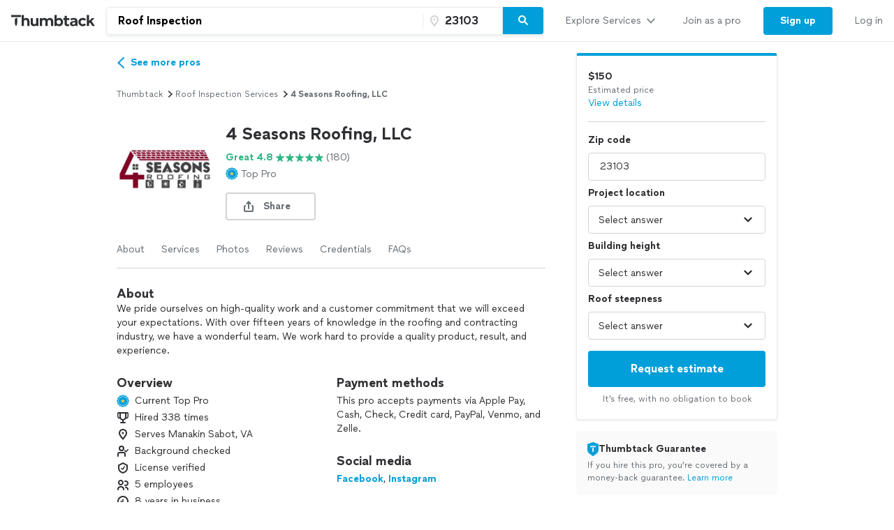

--- FILE ---
content_type: application/javascript
request_url: https://cdn.thumbtackstatic.com/fe-assets-rr/es5/131.131.9708aa5bf7317b586234-v3.js.gz
body_size: 1317
content:
(window.thumbtackWebpackJsonp=window.thumbtackWebpackJsonp||[]).push([[131],{2054:function(e,t,n){"use strict";n.d(t,"a",(function(){return v}));var o=n(16),i=n.n(o),a=n(879),l=n(0),r=n.n(l),c=n(906),s=n(1937),u=n(1938),p=n(9),d=n(134),m=n(369),b=n(368),h=n(79),w=n(869),k=n.n(w);class f extends r.a.Component{componentDidUpdate(e){const{children:t,do:n}=this.props;return t!==e.children&&n(),null}render(){const{children:e}=this.props;return e}}const y=()=>"undefined"!=typeof window&&"ontouchstart"in window;function v(e){let{container:t="body",position:n="top",theme:o="dark",zIndex:w,text:v,children:E,closeDelayLength:O=200,persistTooltipOnClick:x,cta:L,onOpened:C}=e;const[g,T]=Object(l.useState)({isOpen:!1}),[D,S]=Object(l.useState)(void 0),[_,j]=Object(l.useState)(void 0),q=e=>{_&&window.clearTimeout(_),T({isOpen:!0,type:e}),null==C||C(e)},B=()=>{T({isOpen:!1})},F=()=>{y()||q("hover")},M=()=>{y()||S(window.setTimeout(()=>q("hover"),100))},U=()=>{x&&"click"===g.type||(j(window.setTimeout(B,O)),D&&clearTimeout(D))},z=()=>{y()?g.isOpen?B():q("click"):x&&q("click")},W=()=>{j(window.setTimeout(B,O))};Object(b.a)(B,d.a);const I="body"===t;return r.a.createElement(c.c,null,r.a.createElement(s.a,null,e=>{let{ref:t}=e;return E({ref:t,onMouseEnter:M,onFocus:F,onMouseLeave:U,onBlur:W,onClick:z,ariaLabel:v})}),r.a.createElement(m.a,{shouldDisplace:I},d.a&&g.isOpen&&r.a.createElement(u.a,{placement:n,modifiers:{offset:{offset:`0, ${p.sb}`},preventOverflow:{boundariesElement:"window"}},positionFixed:!1},e=>{let{ref:t,style:n,placement:l,arrowProps:c,scheduleUpdate:s}=e;return r.a.createElement("div",{role:"tooltip","data-test-id":"tooltip",className:i()({[k.a.tooltip]:!0,[k.a.tooltipDark]:"dark"===o,[k.a.tooltipLight]:"light"===o}),ref:t,style:Object(a.a)({},n,{zIndex:w}),"data-placement":l,onMouseEnter:()=>q("hover"),onMouseLeave:U,onClick:e=>{I&&e.stopPropagation(),y()&&B()}},r.a.createElement(f,{do:s},r.a.createElement("div",{onFocus:()=>{_&&window.clearTimeout(_)},onBlur:B,className:k.a.tooltipContent},v,r.a.createElement("div",null,L&&"link"===L.type&&r.a.createElement("a",{href:L.href,onClick:()=>{L.onClick&&L.onClick()}},L.text),L&&"button"===L.type&&r.a.createElement(h.a,{onClick:L.onClick},L.text)))),r.a.createElement("div",{className:i()({[k.a.nubbin]:!0,[k.a.nubbinTop]:"top"===l,[k.a.nubbinBottom]:"bottom"===l,[k.a.nubbinDark]:"dark"===o,[k.a.nubbinLight]:"light"===o}),ref:c.ref,style:c.style}))})))}},2941:function(e,t,n){"use strict";n.r(t);var o=n(2054);n.d(t,"default",(function(){return o.a}))},869:function(e,t,n){e.exports={childrenWrapper:"dAf4evqpSj1yyQFReWgZF",tooltip:"_1QIJzFpJqTfx98devh-1no","tooltip-animation":"_1YZ5BN2Wyu7dn23Bzo_CvE",tooltipDark:"eS8XnPKhGw7qzAmFKUjq-",tooltipLight:"_2zp-DrmV988smy9c7I1v7k",nubbin:"O6H47SyEoim9xVbOSYem9",nubbinTop:"_37llLk9gUULiM5kwZiSVC7",nubbinBottom:"_1L0UpdwRwGKemyyqLEaqOx",nubbinDark:"_12on7DxX6qu5HaQInjcsHe",nubbinLight:"_2BwgWELqC-6GLxKwWMAkBM",tooltipContent:"_1Zk5xLdyMFesShzxwVU9UY"}}}]);

--- FILE ---
content_type: application/javascript
request_url: https://cdn.thumbtackstatic.com/fe-assets-rr/es5/1.1.40baf9f3a20f291e05d5-v3.js.gz
body_size: 150824
content:
/*! For license information please see 1.1.40baf9f3a20f291e05d5-v3.js.gz.LICENSE.txt */
(window.thumbtackWebpackJsonp=window.thumbtackWebpackJsonp||[]).push([[1],{0:function(e,t,n){"use strict";e.exports=n(3722)},10:function(e,t,n){var r;!function(){"use strict";var n={}.hasOwnProperty;function i(){for(var e=[],t=0;t<arguments.length;t++){var r=arguments[t];if(r){var o=typeof r;if("string"===o||"number"===o)e.push(r);else if(Array.isArray(r)&&r.length){var a=i.apply(null,r);a&&e.push(a)}else if("object"===o)for(var u in r)n.call(r,u)&&r[u]&&e.push(u)}}return e.join(" ")}e.exports?(i.default=i,e.exports=i):void 0===(r=function(){return i}.apply(t,[]))||(e.exports=r)}()},1e3:function(e,t,n){"use strict";n.d(t,"e",(function(){return o})),n.d(t,"f",(function(){return a})),n.d(t,"d",(function(){return u})),n.d(t,"a",(function(){return s})),n.d(t,"b",(function(){return c})),n.d(t,"c",(function(){return f}));var r=n(204),i="ReactNative"==Object(r.c)((function(){return navigator.product})),o="function"==typeof WeakMap&&!(i&&!global.HermesInternal),a="function"==typeof WeakSet,u="function"==typeof Symbol&&"function"==typeof Symbol.for,s=u&&Symbol.asyncIterator,c="function"==typeof Object(r.c)((function(){return window.document.createElement})),l=Object(r.c)((function(){return navigator.userAgent.indexOf("jsdom")>=0}))||!1,f=(c||i)&&!l},1017:function(e,t,n){"use strict";n.d(t,"a",(function(){return m})),n.d(t,"b",(function(){return O}));var r=n(55),i=n(204),o=n(282),a=n(209),u=n(2322),s=n(1037),c=n(4312);var l=n(3143),f=n(3069),d=n(3473),p=n(378),h=n(3137),v=n(2225),b=Object.assign,y=Object.hasOwnProperty,m=function(e){function t(n){var i=n.queryManager,o=n.queryInfo,a=n.options,s=this,c=t.inactiveOnCreation.getValue();(s=e.call(this,(function(e){c&&(i.queries.set(s.queryId,o),c=!1);try{var t=e._subscription._observer;t&&!t.error&&(t.error=g)}catch(e){}var n=!s.observers.size;s.observers.add(e);var r=s.last;return r&&r.error?e.error&&e.error(r.error):r&&r.result&&e.next&&e.next(s.maskResult(r.result)),n&&s.reobserve().catch((function(){})),function(){s.observers.delete(e)&&!s.observers.size&&s.tearDownQuery()}}))||this).observers=new Set,s.subscriptions=new Set,s.dirty=!1,s.queryInfo=o,s.queryManager=i,s.waitForOwnResult=w(a.fetchPolicy),s.isTornDown=!1,s.subscribeToMore=s.subscribeToMore.bind(s),s.maskResult=s.maskResult.bind(s);var l=i.defaultOptions.watchQuery,f=(void 0===l?{}:l).fetchPolicy,d=void 0===f?"cache-first":f,p=a.fetchPolicy,h=void 0===p?d:p,v=a.initialFetchPolicy,b=void 0===v?"standby"===h?d:h:v;s.options=Object(r.a)(Object(r.a)({},a),{initialFetchPolicy:b,fetchPolicy:h}),s.queryId=o.queryId||i.generateQueryId();var y=Object(u.f)(s.query);return s.queryName=y&&y.name&&y.name.value,s}return Object(r.c)(t,e),Object.defineProperty(t.prototype,"query",{get:function(){return this.lastQuery||this.options.query},enumerable:!1,configurable:!0}),Object.defineProperty(t.prototype,"variables",{get:function(){return this.options.variables},enumerable:!1,configurable:!0}),t.prototype.result=function(){var e=this;return new Promise((function(t,n){var r={next:function(n){t(n),e.observers.delete(r),e.observers.size||e.queryManager.removeQuery(e.queryId),setTimeout((function(){i.unsubscribe()}),0)},error:n},i=e.subscribe(r)}))},t.prototype.resetDiff=function(){this.queryInfo.resetDiff()},t.prototype.getCurrentFullResult=function(e){void 0===e&&(e=!0);var t=this.getLastResult(!0),n=this.queryInfo.networkStatus||t&&t.networkStatus||a.a.ready,i=Object(r.a)(Object(r.a)({},t),{loading:Object(a.b)(n),networkStatus:n}),u=this.options.fetchPolicy,s=void 0===u?"cache-first":u;if(w(s)||this.queryManager.getDocumentInfo(this.query).hasForcedResolvers);else if(this.waitForOwnResult)this.queryInfo.updateWatch();else{var c=this.queryInfo.getDiff();(c.complete||this.options.returnPartialData)&&(i.data=c.result),Object(o.b)(i.data,{})&&(i.data=void 0),c.complete?(delete i.partial,!c.complete||i.networkStatus!==a.a.loading||"cache-first"!==s&&"cache-only"!==s||(i.networkStatus=a.a.ready,i.loading=!1)):i.partial=!0,i.networkStatus===a.a.ready&&(i.error||i.errors)&&(i.networkStatus=a.a.error),!1===globalThis.__DEV__||c.complete||this.options.partialRefetch||i.loading||i.data||i.error||O(c.missing)}return e&&this.updateLastResult(i),i},t.prototype.getCurrentResult=function(e){return void 0===e&&(e=!0),this.maskResult(this.getCurrentFullResult(e))},t.prototype.isDifferentFromLastResult=function(e,t){if(!this.last)return!0;var n=this.queryManager.getDocumentInfo(this.query),r=this.queryManager.dataMasking,i=r?n.nonReactiveQuery:this.query;return(r||n.hasNonreactiveDirective?!Object(h.a)(i,this.last.result,e,this.variables):!Object(o.b)(this.last.result,e))||t&&!Object(o.b)(this.last.variables,t)},t.prototype.getLast=function(e,t){var n=this.last;if(n&&n[e]&&(!t||Object(o.b)(n.variables,this.variables)))return n[e]},t.prototype.getLastResult=function(e){return this.getLast("result",e)},t.prototype.getLastError=function(e){return this.getLast("error",e)},t.prototype.resetLastResults=function(){delete this.last,this.isTornDown=!1},t.prototype.resetQueryStoreErrors=function(){this.queryManager.resetErrors(this.queryId)},t.prototype.refetch=function(e){var t,n={pollInterval:0},s=this.options.fetchPolicy;if(n.fetchPolicy="no-cache"===s?"no-cache":"network-only",!1!==globalThis.__DEV__&&e&&y.call(e,"variables")){var c=Object(u.h)(this.query),l=c.variableDefinitions;l&&l.some((function(e){return"variables"===e.variable.name.value}))||!1!==globalThis.__DEV__&&i.b.warn(21,e,(null===(t=c.name)||void 0===t?void 0:t.value)||c)}return e&&!Object(o.b)(this.options.variables,e)&&(n.variables=this.options.variables=Object(r.a)(Object(r.a)({},this.options.variables),e)),this.queryInfo.resetLastWrite(),this.reobserve(n,a.a.refetch)},t.prototype.fetchMore=function(e){var t=this,n=Object(r.a)(Object(r.a)({},e.query?e:Object(r.a)(Object(r.a)(Object(r.a)(Object(r.a)({},this.options),{query:this.options.query}),e),{variables:Object(r.a)(Object(r.a)({},this.options.variables),e.variables)})),{fetchPolicy:"no-cache"});n.query=this.transformDocument(n.query);var o=this.queryManager.generateQueryId();this.lastQuery=e.query?this.transformDocument(this.options.query):n.query;var u=this.queryInfo,s=u.networkStatus;u.networkStatus=a.a.fetchMore,n.notifyOnNetworkStatusChange&&this.observe();var c=new Set,l=null==e?void 0:e.updateQuery,f="no-cache"!==this.options.fetchPolicy;return f||Object(i.b)(l,22),this.queryManager.fetchQuery(o,n,a.a.fetchMore).then((function(i){if(t.queryManager.removeQuery(o),u.networkStatus===a.a.fetchMore&&(u.networkStatus=s),f)t.queryManager.cache.batch({update:function(r){var o=e.updateQuery;o?r.updateQuery({query:t.query,variables:t.variables,returnPartialData:!0,optimistic:!1},(function(e){return o(e,{fetchMoreResult:i.data,variables:n.variables})})):r.writeQuery({query:n.query,variables:n.variables,data:i.data})},onWatchUpdated:function(e){c.add(e.query)}});else{var d=t.getLast("result"),p=l(d.data,{fetchMoreResult:i.data,variables:n.variables});t.reportResult(Object(r.a)(Object(r.a)({},d),{networkStatus:s,loading:Object(a.b)(s),data:p}),t.variables)}return t.maskResult(i)})).finally((function(){f&&!c.has(t.query)&&t.reobserveCacheFirst()}))},t.prototype.subscribeToMore=function(e){var t=this,n=this.queryManager.startGraphQLSubscription({query:e.document,variables:e.variables,context:e.context}).subscribe({next:function(n){var i=e.updateQuery;i&&t.updateQuery((function(e,t){return i(e,Object(r.a)({subscriptionData:n},t))}))},error:function(t){e.onError?e.onError(t):!1!==globalThis.__DEV__&&i.b.error(23,t)}});return this.subscriptions.add(n),function(){t.subscriptions.delete(n)&&n.unsubscribe()}},t.prototype.setOptions=function(e){return this.reobserve(e)},t.prototype.silentSetOptions=function(e){var t=Object(s.a)(this.options,e||{});b(this.options,t)},t.prototype.setVariables=function(e){return Object(o.b)(this.variables,e)?this.observers.size?this.result():Promise.resolve():(this.options.variables=e,this.observers.size?this.reobserve({fetchPolicy:this.options.initialFetchPolicy,variables:e},a.a.setVariables):Promise.resolve())},t.prototype.updateQuery=function(e){var t=this.queryManager,n=t.cache.diff({query:this.options.query,variables:this.variables,returnPartialData:!0,optimistic:!1}),r=n.result,i=n.complete,o=e(r,{variables:this.variables,complete:!!i,previousData:r});o&&(t.cache.writeQuery({query:this.options.query,data:o,variables:this.variables}),t.broadcastQueries())},t.prototype.startPolling=function(e){this.options.pollInterval=e,this.updatePolling()},t.prototype.stopPolling=function(){this.options.pollInterval=0,this.updatePolling()},t.prototype.applyNextFetchPolicy=function(e,t){if(t.nextFetchPolicy){var n=t.fetchPolicy,r=void 0===n?"cache-first":n,i=t.initialFetchPolicy,o=void 0===i?r:i;"standby"===r||("function"==typeof t.nextFetchPolicy?t.fetchPolicy=t.nextFetchPolicy(r,{reason:e,options:t,observable:this,initialFetchPolicy:o}):t.fetchPolicy="variables-changed"===e?o:t.nextFetchPolicy)}return t.fetchPolicy},t.prototype.fetch=function(e,t,n){var r=this.queryManager.getOrCreateQuery(this.queryId);return r.setObservableQuery(this),this.queryManager.fetchConcastWithInfo(r,e,t,n)},t.prototype.updatePolling=function(){var e=this;if(!this.queryManager.ssrMode){var t=this.pollingInfo,n=this.options.pollInterval;if(n&&this.hasObservers()){if(!t||t.interval!==n){Object(i.b)(n,24),(t||(this.pollingInfo={})).interval=n;var r=function(){var t,n;e.pollingInfo&&(Object(a.b)(e.queryInfo.networkStatus)||(null===(n=(t=e.options).skipPollAttempt)||void 0===n?void 0:n.call(t))?o():e.reobserve({fetchPolicy:"no-cache"===e.options.initialFetchPolicy?"no-cache":"network-only"},a.a.poll).then(o,o))},o=function(){var t=e.pollingInfo;t&&(clearTimeout(t.timeout),t.timeout=setTimeout(r,t.interval))};o()}}else t&&(clearTimeout(t.timeout),delete this.pollingInfo)}},t.prototype.updateLastResult=function(e,t){void 0===t&&(t=this.variables);var n=this.getLastError();return n&&this.last&&!Object(o.b)(t,this.last.variables)&&(n=void 0),this.last=Object(r.a)({result:this.queryManager.assumeImmutableResults?e:Object(c.a)(e),variables:t},n?{error:n}:null)},t.prototype.reobserveAsConcast=function(e,t){var n=this;this.isTornDown=!1;var i=t===a.a.refetch||t===a.a.fetchMore||t===a.a.poll,u=this.options.variables,c=this.options.fetchPolicy,l=Object(s.a)(this.options,e||{}),f=i?l:b(this.options,l),d=this.transformDocument(f.query);this.lastQuery=d,i||(this.updatePolling(),!e||!e.variables||Object(o.b)(e.variables,u)||"standby"===f.fetchPolicy||f.fetchPolicy!==c&&"function"!=typeof f.nextFetchPolicy||(this.applyNextFetchPolicy("variables-changed",f),void 0===t&&(t=a.a.setVariables))),this.waitForOwnResult&&(this.waitForOwnResult=w(f.fetchPolicy));var h=function(){n.concast===m&&(n.waitForOwnResult=!1)},v=f.variables&&Object(r.a)({},f.variables),y=this.fetch(f,t,d),m=y.concast,g=y.fromLink,O={next:function(e){Object(o.b)(n.variables,v)&&(h(),n.reportResult(e,v))},error:function(e){Object(o.b)(n.variables,v)&&(Object(p.d)(e)||(e=new p.a({networkError:e})),h(),n.reportError(e,v))}};return i||!g&&this.concast||(this.concast&&this.observer&&this.concast.removeObserver(this.observer),this.concast=m,this.observer=O),m.addObserver(O),m},t.prototype.reobserve=function(e,t){return(n=this.reobserveAsConcast(e,t).promise.then(this.maskResult)).catch((function(){})),n;var n},t.prototype.resubscribeAfterError=function(){for(var e=[],t=0;t<arguments.length;t++)e[t]=arguments[t];var n=this.last;this.resetLastResults();var r=this.subscribe.apply(this,e);return this.last=n,r},t.prototype.observe=function(){this.reportResult(this.getCurrentFullResult(!1),this.variables)},t.prototype.reportResult=function(e,t){var n=this.getLastError(),r=this.isDifferentFromLastResult(e,t);(n||!e.partial||this.options.returnPartialData)&&this.updateLastResult(e,t),(n||r)&&Object(l.a)(this.observers,"next",this.maskResult(e))},t.prototype.reportError=function(e,t){var n=Object(r.a)(Object(r.a)({},this.getLastResult()),{error:e,errors:e.graphQLErrors,networkStatus:a.a.error,loading:!1});this.updateLastResult(n,t),Object(l.a)(this.observers,"error",this.last.error=e)},t.prototype.hasObservers=function(){return this.observers.size>0},t.prototype.tearDownQuery=function(){this.isTornDown||(this.concast&&this.observer&&(this.concast.removeObserver(this.observer),delete this.concast,delete this.observer),this.stopPolling(),this.subscriptions.forEach((function(e){return e.unsubscribe()})),this.subscriptions.clear(),this.queryManager.stopQuery(this.queryId),this.observers.clear(),this.isTornDown=!0)},t.prototype.transformDocument=function(e){return this.queryManager.transform(e)},t.prototype.maskResult=function(e){return e&&"data"in e?Object(r.a)(Object(r.a)({},e),{data:this.queryManager.maskOperation({document:this.query,data:e.data,fetchPolicy:this.options.fetchPolicy,id:this.queryId})}):e},t.prototype.resetNotifications=function(){this.cancelNotifyTimeout(),this.dirty=!1},t.prototype.cancelNotifyTimeout=function(){this.notifyTimeout&&(clearTimeout(this.notifyTimeout),this.notifyTimeout=void 0)},t.prototype.scheduleNotify=function(){var e=this;this.dirty||(this.dirty=!0,this.notifyTimeout||(this.notifyTimeout=setTimeout((function(){return e.notify()}),0)))},t.prototype.notify=function(){(this.cancelNotifyTimeout(),this.dirty)&&("cache-only"!=this.options.fetchPolicy&&"cache-and-network"!=this.options.fetchPolicy&&Object(a.b)(this.queryInfo.networkStatus)||(this.queryInfo.getDiff().fromOptimisticTransaction?this.observe():this.reobserveCacheFirst()));this.dirty=!1},t.prototype.reobserveCacheFirst=function(){var e=this.options,t=e.fetchPolicy,n=e.nextFetchPolicy;return"cache-and-network"===t||"network-only"===t?this.reobserve({fetchPolicy:"cache-first",nextFetchPolicy:function(e,r){return this.nextFetchPolicy=n,"function"==typeof this.nextFetchPolicy?this.nextFetchPolicy(e,r):t}}):this.reobserve()},t.inactiveOnCreation=new v.a,t}(f.a);function g(e){!1!==globalThis.__DEV__&&i.b.error(25,e.message,e.stack)}function O(e){!1!==globalThis.__DEV__&&e&&!1!==globalThis.__DEV__&&i.b.debug(26,e)}function w(e){return"network-only"===e||"no-cache"===e||"standby"===e}Object(d.a)(m)},1037:function(e,t,n){"use strict";function r(){for(var e=[],t=0;t<arguments.length;t++)e[t]=arguments[t];var n=Object.create(null);return e.forEach((function(e){e&&Object.keys(e).forEach((function(t){var r=e[t];void 0!==r&&(n[t]=r)}))})),n}n.d(t,"a",(function(){return r}))},1046:function(e,t,n){"use strict";t.a=function(e,t){return e===t||e!=e&&t!=t}},1071:function(e,t,n){"use strict";n.d(t,"a",(function(){return u}));var r=n(57),i=n(1e3),o=n(204),a=i.d?Symbol.for("__APOLLO_CONTEXT__"):"__APOLLO_CONTEXT__";function u(){Object(o.b)("createContext"in r,54);var e=r.createContext[a];return e||(Object.defineProperty(r.createContext,a,{value:e=r.createContext({}),enumerable:!1,writable:!1,configurable:!0}),e.displayName="ApolloContext"),e}},1090:function(e,t,n){"use strict";n(3673)},1091:function(e,t,n){"use strict";n(3699)},1092:function(e,t,n){"use strict";var r=n(2292),i=n(2110),o=n(3700),a=n(3232),u=n(3102),s=n(3702),c=i("".indexOf);r({target:"String",proto:!0,forced:!s("includes")},{includes:function(e){return!!~c(u(a(this)),u(o(e)),arguments.length>1?arguments[1]:void 0)}})},1093:function(e,t,n){"use strict";var r=n(2292),i=n(3703);r({target:"Object",stat:!0,arity:2,forced:Object.assign!==i},{assign:i})},1094:function(e,t,n){"use strict";var r=n(2292),i=n(3429).entries;r({target:"Object",stat:!0},{entries:function(e){return i(e)}})},1095:function(e,t,n){"use strict";var r=n(2292),i=n(3429).values;r({target:"Object",stat:!0},{values:function(e){return i(e)}})},1096:function(e,t,n){"use strict";var r=n(2292),i=n(3704);r({target:"Array",stat:!0,forced:!n(3424)((function(e){Array.from(e)}))},{from:i})},1097:function(e,t,n){"use strict";var r=n(2292),i=n(3430).find,o=n(3432),a=!0;"find"in[]&&Array(1).find((function(){a=!1})),r({target:"Array",proto:!0,forced:a},{find:function(e){return i(this,e,arguments.length>1?arguments[1]:void 0)}}),o("find")},1098:function(e,t,n){"use strict";var r=n(2292),i=n(3412).includes,o=n(2130),a=n(3432);r({target:"Array",proto:!0,forced:o((function(){return!Array(1).includes()}))},{includes:function(e){return i(this,e,arguments.length>1?arguments[1]:void 0)}}),a("includes")},1099:function(e,t,n){"use strict";var r=n(2292),i=n(2621),o=n(3433),a=n(3708),u=n(3709),s=n(2553),c=n(2348),l=n(2859),f=n(2130),d=i("Reflect","construct"),p=Object.prototype,h=[].push,v=f((function(){function e(){}return!(d((function(){}),[],e)instanceof e)})),b=!f((function(){d((function(){}))})),y=v||b;r({target:"Reflect",stat:!0,forced:y,sham:y},{construct:function(e,t){u(e),s(t);var n=arguments.length<3?e:u(arguments[2]);if(b&&!v)return d(e,t,n);if(e==n){switch(t.length){case 0:return new e;case 1:return new e(t[0]);case 2:return new e(t[0],t[1]);case 3:return new e(t[0],t[1],t[2]);case 4:return new e(t[0],t[1],t[2],t[3])}var r=[null];return o(h,r,t),new(o(a,e,r))}var i=n.prototype,f=l(c(i)?i:p),y=o(e,f,t);return c(y)?y:f}})},110:function(e,t,n){"use strict";var r=n(277),i=n(2303),o=Object(i.a)(r.a);t.a=o},1100:function(e,t,n){"use strict";n(3710),n(3714),n(3715),n(3716),n(3718)},1101:function(e,t,n){n(3437).polyfill()},1102:function(e,t,n){"use strict";var r=n(3467),i=n(3121),o=n(3122),a=function(){if("undefined"!=typeof self)return self;if("undefined"!=typeof window)return window;if("undefined"!=typeof global)return global;throw new Error("unable to locate global object")}();"function"!=typeof a.Promise?a.Promise=r.a:a.Promise.prototype.finally?a.Promise.allSettled||(a.Promise.allSettled=o.a):a.Promise.prototype.finally=i.a},114:function(e,t,n){"use strict";t.a=function(e,t){for(var n=-1,r=null==e?0:e.length,i=Array(r);++n<r;)i[n]=t(e[n],n,e);return i}},13:function(e,t,n){"use strict";n.r(t),n.d(t,"__extends",(function(){return i})),n.d(t,"__assign",(function(){return o})),n.d(t,"__rest",(function(){return a})),n.d(t,"__decorate",(function(){return u})),n.d(t,"__param",(function(){return s})),n.d(t,"__metadata",(function(){return c})),n.d(t,"__awaiter",(function(){return l})),n.d(t,"__generator",(function(){return f})),n.d(t,"__createBinding",(function(){return d})),n.d(t,"__exportStar",(function(){return p})),n.d(t,"__values",(function(){return h})),n.d(t,"__read",(function(){return v})),n.d(t,"__spread",(function(){return b})),n.d(t,"__spreadArrays",(function(){return y})),n.d(t,"__spreadArray",(function(){return m})),n.d(t,"__await",(function(){return g})),n.d(t,"__asyncGenerator",(function(){return O})),n.d(t,"__asyncDelegator",(function(){return w})),n.d(t,"__asyncValues",(function(){return j})),n.d(t,"__makeTemplateObject",(function(){return _})),n.d(t,"__importStar",(function(){return E})),n.d(t,"__importDefault",(function(){return S})),n.d(t,"__classPrivateFieldGet",(function(){return x})),n.d(t,"__classPrivateFieldSet",(function(){return T}));var r=function(e,t){return(r=Object.setPrototypeOf||{__proto__:[]}instanceof Array&&function(e,t){e.__proto__=t}||function(e,t){for(var n in t)Object.prototype.hasOwnProperty.call(t,n)&&(e[n]=t[n])})(e,t)};function i(e,t){if("function"!=typeof t&&null!==t)throw new TypeError("Class extends value "+String(t)+" is not a constructor or null");function n(){this.constructor=e}r(e,t),e.prototype=null===t?Object.create(t):(n.prototype=t.prototype,new n)}var o=function(){return(o=Object.assign||function(e){for(var t,n=1,r=arguments.length;n<r;n++)for(var i in t=arguments[n])Object.prototype.hasOwnProperty.call(t,i)&&(e[i]=t[i]);return e}).apply(this,arguments)};function a(e,t){var n={};for(var r in e)Object.prototype.hasOwnProperty.call(e,r)&&t.indexOf(r)<0&&(n[r]=e[r]);if(null!=e&&"function"==typeof Object.getOwnPropertySymbols){var i=0;for(r=Object.getOwnPropertySymbols(e);i<r.length;i++)t.indexOf(r[i])<0&&Object.prototype.propertyIsEnumerable.call(e,r[i])&&(n[r[i]]=e[r[i]])}return n}function u(e,t,n,r){var i,o=arguments.length,a=o<3?t:null===r?r=Object.getOwnPropertyDescriptor(t,n):r;if("object"==typeof Reflect&&"function"==typeof Reflect.decorate)a=Reflect.decorate(e,t,n,r);else for(var u=e.length-1;u>=0;u--)(i=e[u])&&(a=(o<3?i(a):o>3?i(t,n,a):i(t,n))||a);return o>3&&a&&Object.defineProperty(t,n,a),a}function s(e,t){return function(n,r){t(n,r,e)}}function c(e,t){if("object"==typeof Reflect&&"function"==typeof Reflect.metadata)return Reflect.metadata(e,t)}function l(e,t,n,r){return new(n||(n=Promise))((function(i,o){function a(e){try{s(r.next(e))}catch(e){o(e)}}function u(e){try{s(r.throw(e))}catch(e){o(e)}}function s(e){var t;e.done?i(e.value):(t=e.value,t instanceof n?t:new n((function(e){e(t)}))).then(a,u)}s((r=r.apply(e,t||[])).next())}))}function f(e,t){var n,r,i,o,a={label:0,sent:function(){if(1&i[0])throw i[1];return i[1]},trys:[],ops:[]};return o={next:u(0),throw:u(1),return:u(2)},"function"==typeof Symbol&&(o[Symbol.iterator]=function(){return this}),o;function u(o){return function(u){return function(o){if(n)throw new TypeError("Generator is already executing.");for(;a;)try{if(n=1,r&&(i=2&o[0]?r.return:o[0]?r.throw||((i=r.return)&&i.call(r),0):r.next)&&!(i=i.call(r,o[1])).done)return i;switch(r=0,i&&(o=[2&o[0],i.value]),o[0]){case 0:case 1:i=o;break;case 4:return a.label++,{value:o[1],done:!1};case 5:a.label++,r=o[1],o=[0];continue;case 7:o=a.ops.pop(),a.trys.pop();continue;default:if(!(i=a.trys,(i=i.length>0&&i[i.length-1])||6!==o[0]&&2!==o[0])){a=0;continue}if(3===o[0]&&(!i||o[1]>i[0]&&o[1]<i[3])){a.label=o[1];break}if(6===o[0]&&a.label<i[1]){a.label=i[1],i=o;break}if(i&&a.label<i[2]){a.label=i[2],a.ops.push(o);break}i[2]&&a.ops.pop(),a.trys.pop();continue}o=t.call(e,a)}catch(e){o=[6,e],r=0}finally{n=i=0}if(5&o[0])throw o[1];return{value:o[0]?o[1]:void 0,done:!0}}([o,u])}}}var d=Object.create?function(e,t,n,r){void 0===r&&(r=n),Object.defineProperty(e,r,{enumerable:!0,get:function(){return t[n]}})}:function(e,t,n,r){void 0===r&&(r=n),e[r]=t[n]};function p(e,t){for(var n in e)"default"===n||Object.prototype.hasOwnProperty.call(t,n)||d(t,e,n)}function h(e){var t="function"==typeof Symbol&&Symbol.iterator,n=t&&e[t],r=0;if(n)return n.call(e);if(e&&"number"==typeof e.length)return{next:function(){return e&&r>=e.length&&(e=void 0),{value:e&&e[r++],done:!e}}};throw new TypeError(t?"Object is not iterable.":"Symbol.iterator is not defined.")}function v(e,t){var n="function"==typeof Symbol&&e[Symbol.iterator];if(!n)return e;var r,i,o=n.call(e),a=[];try{for(;(void 0===t||t-- >0)&&!(r=o.next()).done;)a.push(r.value)}catch(e){i={error:e}}finally{try{r&&!r.done&&(n=o.return)&&n.call(o)}finally{if(i)throw i.error}}return a}function b(){for(var e=[],t=0;t<arguments.length;t++)e=e.concat(v(arguments[t]));return e}function y(){for(var e=0,t=0,n=arguments.length;t<n;t++)e+=arguments[t].length;var r=Array(e),i=0;for(t=0;t<n;t++)for(var o=arguments[t],a=0,u=o.length;a<u;a++,i++)r[i]=o[a];return r}function m(e,t){for(var n=0,r=t.length,i=e.length;n<r;n++,i++)e[i]=t[n];return e}function g(e){return this instanceof g?(this.v=e,this):new g(e)}function O(e,t,n){if(!Symbol.asyncIterator)throw new TypeError("Symbol.asyncIterator is not defined.");var r,i=n.apply(e,t||[]),o=[];return r={},a("next"),a("throw"),a("return"),r[Symbol.asyncIterator]=function(){return this},r;function a(e){i[e]&&(r[e]=function(t){return new Promise((function(n,r){o.push([e,t,n,r])>1||u(e,t)}))})}function u(e,t){try{(n=i[e](t)).value instanceof g?Promise.resolve(n.value.v).then(s,c):l(o[0][2],n)}catch(e){l(o[0][3],e)}var n}function s(e){u("next",e)}function c(e){u("throw",e)}function l(e,t){e(t),o.shift(),o.length&&u(o[0][0],o[0][1])}}function w(e){var t,n;return t={},r("next"),r("throw",(function(e){throw e})),r("return"),t[Symbol.iterator]=function(){return this},t;function r(r,i){t[r]=e[r]?function(t){return(n=!n)?{value:g(e[r](t)),done:"return"===r}:i?i(t):t}:i}}function j(e){if(!Symbol.asyncIterator)throw new TypeError("Symbol.asyncIterator is not defined.");var t,n=e[Symbol.asyncIterator];return n?n.call(e):(e=h(e),t={},r("next"),r("throw"),r("return"),t[Symbol.asyncIterator]=function(){return this},t);function r(n){t[n]=e[n]&&function(t){return new Promise((function(r,i){(function(e,t,n,r){Promise.resolve(r).then((function(t){e({value:t,done:n})}),t)})(r,i,(t=e[n](t)).done,t.value)}))}}}function _(e,t){return Object.defineProperty?Object.defineProperty(e,"raw",{value:t}):e.raw=t,e}var k=Object.create?function(e,t){Object.defineProperty(e,"default",{enumerable:!0,value:t})}:function(e,t){e.default=t};function E(e){if(e&&e.__esModule)return e;var t={};if(null!=e)for(var n in e)"default"!==n&&Object.prototype.hasOwnProperty.call(e,n)&&d(t,e,n);return k(t,e),t}function S(e){return e&&e.__esModule?e:{default:e}}function x(e,t,n,r){if("a"===n&&!r)throw new TypeError("Private accessor was defined without a getter");if("function"==typeof t?e!==t||!r:!t.has(e))throw new TypeError("Cannot read private member from an object whose class did not declare it");return"m"===n?r:"a"===n?r.call(e):r?r.value:t.get(e)}function T(e,t,n,r,i){if("m"===r)throw new TypeError("Private method is not writable");if("a"===r&&!i)throw new TypeError("Private accessor was defined without a setter");if("function"==typeof t?e!==t||!i:!t.has(e))throw new TypeError("Cannot write private member to an object whose class did not declare it");return"a"===r?i.call(e,n):i?i.value=n:t.set(e,n),n}},139:function(e,t,n){"use strict";var r=n(362),i=n(3129),o=n(606);t.a=function(e,t){return Object(o.a)(Object(i.a)(e,t,r.a),e+"")}},145:function(e,t,n){"use strict";var r=n(2309),i=n(2040),o=Object(r.a)(i.a);t.a=o},147:function(e,t,n){"use strict";var r=n(552),i=n(110),o=n(233),a=n(49);t.a=function(e,t){return(Object(a.a)(e)?r.a:i.a)(e,Object(o.a)(t))}},150:function(e,t,n){"use strict";var r=n(1890),i=n(114),o=n(49),a=n(596),u=r.a?r.a.prototype:void 0,s=u?u.toString:void 0;t.a=function e(t){if("string"==typeof t)return t;if(Object(o.a)(t))return Object(i.a)(t,e)+"";if(Object(a.a)(t))return s?s.call(t):"";var n=t+"";return"0"==n&&1/t==-1/0?"-0":n}},16:function(e,t,n){var r;!function(){"use strict";var n={}.hasOwnProperty;function i(){for(var e=[],t=0;t<arguments.length;t++){var r=arguments[t];if(r){var o=typeof r;if("string"===o||"number"===o)e.push(r);else if(Array.isArray(r)){if(r.length){var a=i.apply(null,r);a&&e.push(a)}}else if("object"===o)if(r.toString===Object.prototype.toString)for(var u in r)n.call(r,u)&&r[u]&&e.push(u);else e.push(r.toString())}}return e.join(" ")}e.exports?(i.default=i,e.exports=i):void 0===(r=function(){return i}.apply(t,[]))||(e.exports=r)}()},173:function(e,t,n){"use strict";var r=n(3124),i=n(305),o=n(96);t.a=function(e){return Object(o.a)(e)?Object(r.a)(e):Object(i.a)(e)}},174:function(e,t,n){"use strict";var r=n(215),i=Object.create,o=function(){function e(){}return function(t){if(!Object(r.a)(t))return{};if(i)return i(t);e.prototype=t;var n=new e;return e.prototype=void 0,n}}();t.a=o},18:function(e,t){e.exports=function(e,t){if(null==e)return{};var n,r,i={},o=Object.keys(e);for(r=0;r<o.length;r++)n=o[r],t.indexOf(n)>=0||(i[n]=e[n]);return i}},1860:function(e,t,n){"use strict";t.a=function(e,t){for(var n=-1,r=t.length,i=e.length;++n<r;)e[i+n]=t[n];return e}},1861:function(e,t,n){"use strict";t.a=function(e,t){return e.has(t)}},1871:function(e,t,n){"use strict";var r=n(2820);var i=function(e){return this.__data__.set(e,"__lodash_hash_undefined__"),this};var o=function(e){return this.__data__.has(e)};function a(e){var t=-1,n=null==e?0:e.length;for(this.__data__=new r.a;++t<n;)this.add(e[t])}a.prototype.add=a.prototype.push=i,a.prototype.has=o;t.a=a},1873:function(e,t,n){"use strict";(function(e){var r=n(3123),i="object"==typeof exports&&exports&&!exports.nodeType&&exports,o=i&&"object"==typeof e&&e&&!e.nodeType&&e,a=o&&o.exports===i&&r.a.process,u=function(){try{var e=o&&o.require&&o.require("util").types;return e||a&&a.binding&&a.binding("util")}catch(e){}}();t.a=u}).call(this,n(3244)(e))},1875:function(e,t,n){"use strict";t.a=function(e){var t=-1,n=Array(e.size);return e.forEach((function(e){n[++t]=e})),n}},1885:function(e,t,n){"use strict";var r=n(2058),i=n(1899);t.a=function(e,t){for(var n=0,o=(t=Object(r.a)(t,e)).length;null!=e&&n<o;)e=e[Object(i.a)(t[n++])];return n&&n==o?e:void 0}},1890:function(e,t,n){"use strict";var r=n(69).a.Symbol;t.a=r},1894:function(e,t,n){"use strict";var r=n(220),i=n(2058),o=n(880),a=n(3133),u=n(1899);t.a=function(e,t,n){t=Object(i.a)(t,e);var s=null==(e=Object(a.a)(e,t))?e:e[Object(u.a)(Object(o.a)(t))];return null==s?void 0:Object(r.a)(s,e,n)}},1899:function(e,t,n){"use strict";var r=n(596);t.a=function(e){if("string"==typeof e||Object(r.a)(e))return e;var t=e+"";return"0"==t&&1/e==-1/0?"-0":t}},1914:function(e,t,n){"use strict";var r=n(2374),i=n(69),o=Object(r.a)(i.a,"Set");t.a=o},192:function(e,t,n){"use strict";var r=function(e){return e.split("")},i=n(289),o="[\\ud800-\\udfff]",a="[\\u0300-\\u036f\\ufe20-\\ufe2f\\u20d0-\\u20ff]",u="\\ud83c[\\udffb-\\udfff]",s="[^\\ud800-\\udfff]",c="(?:\\ud83c[\\udde6-\\uddff]){2}",l="[\\ud800-\\udbff][\\udc00-\\udfff]",f="(?:"+a+"|"+u+")"+"?",d="[\\ufe0e\\ufe0f]?"+f+("(?:\\u200d(?:"+[s,c,l].join("|")+")[\\ufe0e\\ufe0f]?"+f+")*"),p="(?:"+[s+a+"?",a,c,l,o].join("|")+")",h=RegExp(u+"(?="+u+")|"+p+d,"g");var v=function(e){return e.match(h)||[]};t.a=function(e){return Object(i.a)(e)?v(e):r(e)}},1929:function(e,t,n){"use strict";n.d(t,"f",(function(){return f})),n.d(t,"b",(function(){return p})),n.d(t,"h",(function(){return v})),n.d(t,"j",(function(){return b})),n.d(t,"e",(function(){return y})),n.d(t,"a",(function(){return m})),n.d(t,"d",(function(){return g})),n.d(t,"i",(function(){return O})),n.d(t,"k",(function(){return w})),n.d(t,"g",(function(){return j})),n.d(t,"c",(function(){return _}));var r=n(1037),i=n(2409),o=n(2339),a=n(584),u=n(3341),s=n(3142),c=n(2662),l=n(2322),f=Object.prototype.hasOwnProperty;function d(e){return null==e}function p(e,t){var n=e.__typename,r=e.id,i=e._id;if("string"==typeof n&&(t&&(t.keyObject=d(r)?d(i)?void 0:{_id:i}:{id:r}),d(r)&&!d(i)&&(r=i),!d(r)))return"".concat(n,":").concat("number"==typeof r||"string"==typeof r?r:JSON.stringify(r))}var h={dataIdFromObject:p,addTypename:!0,resultCaching:!0,canonizeResults:!1};function v(e){return Object(r.a)(h,e)}function b(e){var t=e.canonizeResults;return void 0===t?h.canonizeResults:t}function y(e,t){return Object(i.g)(t)?e.get(t.__ref,"__typename"):t&&t.__typename}var m=/^[_a-z][_0-9a-z]*/i;function g(e){var t=e.match(m);return t?t[0]:e}function O(e,t,n){return!!Object(o.a)(t)&&(Object(a.a)(t)?t.every((function(t){return O(e,t,n)})):e.selections.every((function(e){if(Object(i.e)(e)&&Object(u.d)(e,n)){var r=Object(i.i)(e);return f.call(t,r)&&(!e.selectionSet||O(e.selectionSet,t[r],n))}return!0})))}function w(e){return Object(o.a)(e)&&!Object(i.g)(e)&&!Object(a.a)(e)}function j(){return new s.a}function _(e,t){var n=Object(c.a)(Object(l.d)(e));return{fragmentMap:n,lookupFragment:function(e){var r=n[e];return!r&&t&&(r=t.lookup(e)),r||null}}}},1988:function(e,t,n){"use strict";n.d(t,"a",(function(){return i}));var r=n(57),i=n(1e3).b?r.useLayoutEffect:r.useEffect},1990:function(e,t,n){"use strict";var r=n(917),i=n(202);var o=function(e){return Object(i.a)(e)&&"[object RegExp]"==Object(r.a)(e)},a=n(875),u=n(1873),s=u.a&&u.a.isRegExp,c=s?Object(a.a)(s):o;t.a=c},20:function(e,t,n){"use strict";n.d(t,"d",(function(){return J})),n.d(t,"e",(function(){return X})),n.d(t,"b",(function(){return Z})),n.d(t,"c",(function(){return ee})),n.d(t,"a",(function(){return te}));var r=function(){return(r=Object.assign||function(e){for(var t,n=1,r=arguments.length;n<r;n++)for(var i in t=arguments[n])Object.prototype.hasOwnProperty.call(t,i)&&(e[i]=t[i]);return e}).apply(this,arguments)};Object.create;Object.create;function i(e,t){if(!Boolean(e))throw new Error(null!=t?t:"Unexpected invariant triggered.")}const o=/\r\n|[\n\r]/g;function a(e,t){let n=0,r=1;for(const a of e.body.matchAll(o)){if("number"==typeof a.index||i(!1),a.index>=t)break;n=a.index+a[0].length,r+=1}return{line:r,column:t+1-n}}function u(e,t){const n=e.locationOffset.column-1,r="".padStart(n)+e.body,i=t.line-1,o=e.locationOffset.line-1,a=t.line+o,u=1===t.line?n:0,c=t.column+u,l=`${e.name}:${a}:${c}\n`,f=r.split(/\r\n|[\n\r]/g),d=f[i];if(d.length>120){const e=Math.floor(c/80),t=c%80,n=[];for(let e=0;e<d.length;e+=80)n.push(d.slice(e,e+80));return l+s([[`${a} |`,n[0]],...n.slice(1,e+1).map(e=>["|",e]),["|","^".padStart(t)],["|",n[e+1]]])}return l+s([[`${a-1} |`,f[i-1]],[`${a} |`,d],["|","^".padStart(c)],[`${a+1} |`,f[i+1]]])}function s(e){const t=e.filter(([e,t])=>void 0!==t),n=Math.max(...t.map(([e])=>e.length));return t.map(([e,t])=>e.padStart(n)+(t?" "+t:"")).join("\n")}class c extends Error{constructor(e,...t){var n,r,i;const{nodes:o,source:u,positions:s,path:f,originalError:d,extensions:p}=function(e){const t=e[0];return null==t||"kind"in t||"length"in t?{nodes:t,source:e[1],positions:e[2],path:e[3],originalError:e[4],extensions:e[5]}:t}(t);super(e),this.name="GraphQLError",this.path=null!=f?f:void 0,this.originalError=null!=d?d:void 0,this.nodes=l(Array.isArray(o)?o:o?[o]:void 0);const h=l(null===(n=this.nodes)||void 0===n?void 0:n.map(e=>e.loc).filter(e=>null!=e));this.source=null!=u?u:null==h||null===(r=h[0])||void 0===r?void 0:r.source,this.positions=null!=s?s:null==h?void 0:h.map(e=>e.start),this.locations=s&&u?s.map(e=>a(u,e)):null==h?void 0:h.map(e=>a(e.source,e.start));const v="object"==typeof(b=null==d?void 0:d.extensions)&&null!==b?null==d?void 0:d.extensions:void 0;var b;this.extensions=null!==(i=null!=p?p:v)&&void 0!==i?i:Object.create(null),Object.defineProperties(this,{message:{writable:!0,enumerable:!0},name:{enumerable:!1},nodes:{enumerable:!1},source:{enumerable:!1},positions:{enumerable:!1},originalError:{enumerable:!1}}),null!=d&&d.stack?Object.defineProperty(this,"stack",{value:d.stack,writable:!0,configurable:!0}):Error.captureStackTrace?Error.captureStackTrace(this,c):Object.defineProperty(this,"stack",{value:Error().stack,writable:!0,configurable:!0})}get[Symbol.toStringTag](){return"GraphQLError"}toString(){let e=this.message;if(this.nodes)for(const n of this.nodes)n.loc&&(e+="\n\n"+u((t=n.loc).source,a(t.source,t.start)));else if(this.source&&this.locations)for(const t of this.locations)e+="\n\n"+u(this.source,t);var t;return e}toJSON(){const e={message:this.message};return null!=this.locations&&(e.locations=this.locations),null!=this.path&&(e.path=this.path),null!=this.extensions&&Object.keys(this.extensions).length>0&&(e.extensions=this.extensions),e}}function l(e){return void 0===e||0===e.length?void 0:e}function f(e,t,n){return new c(`Syntax Error: ${n}`,{source:e,positions:[t]})}var d,p=n(2408);!function(e){e.QUERY="QUERY",e.MUTATION="MUTATION",e.SUBSCRIPTION="SUBSCRIPTION",e.FIELD="FIELD",e.FRAGMENT_DEFINITION="FRAGMENT_DEFINITION",e.FRAGMENT_SPREAD="FRAGMENT_SPREAD",e.INLINE_FRAGMENT="INLINE_FRAGMENT",e.VARIABLE_DEFINITION="VARIABLE_DEFINITION",e.SCHEMA="SCHEMA",e.SCALAR="SCALAR",e.OBJECT="OBJECT",e.FIELD_DEFINITION="FIELD_DEFINITION",e.ARGUMENT_DEFINITION="ARGUMENT_DEFINITION",e.INTERFACE="INTERFACE",e.UNION="UNION",e.ENUM="ENUM",e.ENUM_VALUE="ENUM_VALUE",e.INPUT_OBJECT="INPUT_OBJECT",e.INPUT_FIELD_DEFINITION="INPUT_FIELD_DEFINITION"}(d||(d={}));var h,v=n(988),b=n(3135),y=n(2432);!function(e){e.SOF="<SOF>",e.EOF="<EOF>",e.BANG="!",e.DOLLAR="$",e.AMP="&",e.PAREN_L="(",e.PAREN_R=")",e.SPREAD="...",e.COLON=":",e.EQUALS="=",e.AT="@",e.BRACKET_L="[",e.BRACKET_R="]",e.BRACE_L="{",e.PIPE="|",e.BRACE_R="}",e.NAME="Name",e.INT="Int",e.FLOAT="Float",e.STRING="String",e.BLOCK_STRING="BlockString",e.COMMENT="Comment"}(h||(h={}));class m{constructor(e){const t=new p.d(h.SOF,0,0,0,0);this.source=e,this.lastToken=t,this.token=t,this.line=1,this.lineStart=0}get[Symbol.toStringTag](){return"Lexer"}advance(){return this.lastToken=this.token,this.token=this.lookahead()}lookahead(){let e=this.token;if(e.kind!==h.EOF)do{if(e.next)e=e.next;else{const t=E(this,e.end);e.next=t,t.prev=e,e=t}}while(e.kind===h.COMMENT);return e}}function g(e){return e>=0&&e<=55295||e>=57344&&e<=1114111}function O(e,t){return w(e.charCodeAt(t))&&j(e.charCodeAt(t+1))}function w(e){return e>=55296&&e<=56319}function j(e){return e>=56320&&e<=57343}function _(e,t){const n=e.source.body.codePointAt(t);if(void 0===n)return h.EOF;if(n>=32&&n<=126){const e=String.fromCodePoint(n);return'"'===e?"'\"'":`"${e}"`}return"U+"+n.toString(16).toUpperCase().padStart(4,"0")}function k(e,t,n,r,i){const o=e.line,a=1+n-e.lineStart;return new p.d(t,n,r,o,a,i)}function E(e,t){const n=e.source.body,r=n.length;let i=t;for(;i<r;){const t=n.charCodeAt(i);switch(t){case 65279:case 9:case 32:case 44:++i;continue;case 10:++i,++e.line,e.lineStart=i;continue;case 13:10===n.charCodeAt(i+1)?i+=2:++i,++e.line,e.lineStart=i;continue;case 35:return S(e,i);case 33:return k(e,h.BANG,i,i+1);case 36:return k(e,h.DOLLAR,i,i+1);case 38:return k(e,h.AMP,i,i+1);case 40:return k(e,h.PAREN_L,i,i+1);case 41:return k(e,h.PAREN_R,i,i+1);case 46:if(46===n.charCodeAt(i+1)&&46===n.charCodeAt(i+2))return k(e,h.SPREAD,i,i+3);break;case 58:return k(e,h.COLON,i,i+1);case 61:return k(e,h.EQUALS,i,i+1);case 64:return k(e,h.AT,i,i+1);case 91:return k(e,h.BRACKET_L,i,i+1);case 93:return k(e,h.BRACKET_R,i,i+1);case 123:return k(e,h.BRACE_L,i,i+1);case 124:return k(e,h.PIPE,i,i+1);case 125:return k(e,h.BRACE_R,i,i+1);case 34:return 34===n.charCodeAt(i+1)&&34===n.charCodeAt(i+2)?R(e,i):N(e,i)}if(Object(y.a)(t)||45===t)return x(e,i,t);if(Object(y.c)(t))return F(e,i);throw f(e.source,i,39===t?"Unexpected single quote character ('), did you mean to use a double quote (\")?":g(t)||O(n,i)?`Unexpected character: ${_(e,i)}.`:`Invalid character: ${_(e,i)}.`)}return k(e,h.EOF,r,r)}function S(e,t){const n=e.source.body,r=n.length;let i=t+1;for(;i<r;){const e=n.charCodeAt(i);if(10===e||13===e)break;if(g(e))++i;else{if(!O(n,i))break;i+=2}}return k(e,h.COMMENT,t,i,n.slice(t+1,i))}function x(e,t,n){const r=e.source.body;let i=t,o=n,a=!1;if(45===o&&(o=r.charCodeAt(++i)),48===o){if(o=r.charCodeAt(++i),Object(y.a)(o))throw f(e.source,i,`Invalid number, unexpected digit after 0: ${_(e,i)}.`)}else i=T(e,i,o),o=r.charCodeAt(i);if(46===o&&(a=!0,o=r.charCodeAt(++i),i=T(e,i,o),o=r.charCodeAt(i)),69!==o&&101!==o||(a=!0,o=r.charCodeAt(++i),43!==o&&45!==o||(o=r.charCodeAt(++i)),i=T(e,i,o),o=r.charCodeAt(i)),46===o||Object(y.c)(o))throw f(e.source,i,`Invalid number, expected digit but got: ${_(e,i)}.`);return k(e,a?h.FLOAT:h.INT,t,i,r.slice(t,i))}function T(e,t,n){if(!Object(y.a)(n))throw f(e.source,t,`Invalid number, expected digit but got: ${_(e,t)}.`);const r=e.source.body;let i=t+1;for(;Object(y.a)(r.charCodeAt(i));)++i;return i}function N(e,t){const n=e.source.body,r=n.length;let i=t+1,o=i,a="";for(;i<r;){const r=n.charCodeAt(i);if(34===r)return a+=n.slice(o,i),k(e,h.STRING,t,i+1,a);if(92!==r){if(10===r||13===r)break;if(g(r))++i;else{if(!O(n,i))throw f(e.source,i,`Invalid character within String: ${_(e,i)}.`);i+=2}}else{a+=n.slice(o,i);const t=117===n.charCodeAt(i+1)?123===n.charCodeAt(i+2)?C(e,i):I(e,i):P(e,i);a+=t.value,i+=t.size,o=i}}throw f(e.source,i,"Unterminated string.")}function C(e,t){const n=e.source.body;let r=0,i=3;for(;i<12;){const e=n.charCodeAt(t+i++);if(125===e){if(i<5||!g(r))break;return{value:String.fromCodePoint(r),size:i}}if(r=r<<4|A(e),r<0)break}throw f(e.source,t,`Invalid Unicode escape sequence: "${n.slice(t,t+i)}".`)}function I(e,t){const n=e.source.body,r=D(n,t+2);if(g(r))return{value:String.fromCodePoint(r),size:6};if(w(r)&&92===n.charCodeAt(t+6)&&117===n.charCodeAt(t+7)){const e=D(n,t+8);if(j(e))return{value:String.fromCodePoint(r,e),size:12}}throw f(e.source,t,`Invalid Unicode escape sequence: "${n.slice(t,t+6)}".`)}function D(e,t){return A(e.charCodeAt(t))<<12|A(e.charCodeAt(t+1))<<8|A(e.charCodeAt(t+2))<<4|A(e.charCodeAt(t+3))}function A(e){return e>=48&&e<=57?e-48:e>=65&&e<=70?e-55:e>=97&&e<=102?e-87:-1}function P(e,t){const n=e.source.body;switch(n.charCodeAt(t+1)){case 34:return{value:'"',size:2};case 92:return{value:"\\",size:2};case 47:return{value:"/",size:2};case 98:return{value:"\b",size:2};case 102:return{value:"\f",size:2};case 110:return{value:"\n",size:2};case 114:return{value:"\r",size:2};case 116:return{value:"\t",size:2}}throw f(e.source,t,`Invalid character escape sequence: "${n.slice(t,t+2)}".`)}function R(e,t){const n=e.source.body,r=n.length;let i=e.lineStart,o=t+3,a=o,u="";const s=[];for(;o<r;){const r=n.charCodeAt(o);if(34===r&&34===n.charCodeAt(o+1)&&34===n.charCodeAt(o+2)){u+=n.slice(a,o),s.push(u);const r=k(e,h.BLOCK_STRING,t,o+3,Object(b.a)(s).join("\n"));return e.line+=s.length-1,e.lineStart=i,r}if(92!==r||34!==n.charCodeAt(o+1)||34!==n.charCodeAt(o+2)||34!==n.charCodeAt(o+3))if(10!==r&&13!==r)if(g(r))++o;else{if(!O(n,o))throw f(e.source,o,`Invalid character within String: ${_(e,o)}.`);o+=2}else u+=n.slice(a,o),s.push(u),13===r&&10===n.charCodeAt(o+1)?o+=2:++o,u="",a=o,i=o;else u+=n.slice(a,o),a=o+1,o+=4}throw f(e.source,o,"Unterminated string.")}function F(e,t){const n=e.source.body,r=n.length;let i=t+1;for(;i<r;){const e=n.charCodeAt(i);if(!Object(y.b)(e))break;++i}return k(e,h.NAME,t,i,n.slice(t,i))}var L=n(2878),M=n(2869);const z=globalThis.process&&!0?function(e,t){return e instanceof t}:function(e,t){if(e instanceof t)return!0;if("object"==typeof e&&null!==e){var n;const r=t.prototype[Symbol.toStringTag];if(r===(Symbol.toStringTag in e?e[Symbol.toStringTag]:null===(n=e.constructor)||void 0===n?void 0:n.name)){const t=Object(M.a)(e);throw new Error(`Cannot use ${r} "${t}" from another module or realm.\n\nEnsure that there is only one instance of "graphql" in the node_modules\ndirectory. If different versions of "graphql" are the dependencies of other\nrelied on modules, use "resolutions" to ensure only one version is installed.\n\nhttps://yarnpkg.com/en/docs/selective-version-resolutions\n\nDuplicate "graphql" modules cannot be used at the same time since different\nversions may have different capabilities and behavior. The data from one\nversion used in the function from another could produce confusing and\nspurious results.`)}}return!1};class V{constructor(e,t="GraphQL request",n={line:1,column:1}){"string"==typeof e||Object(L.a)(!1,`Body must be a string. Received: ${Object(M.a)(e)}.`),this.body=e,this.name=t,this.locationOffset=n,this.locationOffset.line>0||Object(L.a)(!1,"line in locationOffset is 1-indexed and must be positive."),this.locationOffset.column>0||Object(L.a)(!1,"column in locationOffset is 1-indexed and must be positive.")}get[Symbol.toStringTag](){return"Source"}}class q{constructor(e,t={}){const n=function(e){return z(e,V)}(e)?e:new V(e);this._lexer=new m(n),this._options=t,this._tokenCounter=0}get tokenCount(){return this._tokenCounter}parseName(){const e=this.expectToken(h.NAME);return this.node(e,{kind:v.a.NAME,value:e.value})}parseDocument(){return this.node(this._lexer.token,{kind:v.a.DOCUMENT,definitions:this.many(h.SOF,this.parseDefinition,h.EOF)})}parseDefinition(){if(this.peek(h.BRACE_L))return this.parseOperationDefinition();const e=this.peekDescription(),t=e?this._lexer.lookahead():this._lexer.token;if(t.kind===h.NAME){switch(t.value){case"schema":return this.parseSchemaDefinition();case"scalar":return this.parseScalarTypeDefinition();case"type":return this.parseObjectTypeDefinition();case"interface":return this.parseInterfaceTypeDefinition();case"union":return this.parseUnionTypeDefinition();case"enum":return this.parseEnumTypeDefinition();case"input":return this.parseInputObjectTypeDefinition();case"directive":return this.parseDirectiveDefinition()}if(e)throw f(this._lexer.source,this._lexer.token.start,"Unexpected description, descriptions are supported only on type definitions.");switch(t.value){case"query":case"mutation":case"subscription":return this.parseOperationDefinition();case"fragment":return this.parseFragmentDefinition();case"extend":return this.parseTypeSystemExtension()}}throw this.unexpected(t)}parseOperationDefinition(){const e=this._lexer.token;if(this.peek(h.BRACE_L))return this.node(e,{kind:v.a.OPERATION_DEFINITION,operation:p.b.QUERY,name:void 0,variableDefinitions:[],directives:[],selectionSet:this.parseSelectionSet()});const t=this.parseOperationType();let n;return this.peek(h.NAME)&&(n=this.parseName()),this.node(e,{kind:v.a.OPERATION_DEFINITION,operation:t,name:n,variableDefinitions:this.parseVariableDefinitions(),directives:this.parseDirectives(!1),selectionSet:this.parseSelectionSet()})}parseOperationType(){const e=this.expectToken(h.NAME);switch(e.value){case"query":return p.b.QUERY;case"mutation":return p.b.MUTATION;case"subscription":return p.b.SUBSCRIPTION}throw this.unexpected(e)}parseVariableDefinitions(){return this.optionalMany(h.PAREN_L,this.parseVariableDefinition,h.PAREN_R)}parseVariableDefinition(){return this.node(this._lexer.token,{kind:v.a.VARIABLE_DEFINITION,variable:this.parseVariable(),type:(this.expectToken(h.COLON),this.parseTypeReference()),defaultValue:this.expectOptionalToken(h.EQUALS)?this.parseConstValueLiteral():void 0,directives:this.parseConstDirectives()})}parseVariable(){const e=this._lexer.token;return this.expectToken(h.DOLLAR),this.node(e,{kind:v.a.VARIABLE,name:this.parseName()})}parseSelectionSet(){return this.node(this._lexer.token,{kind:v.a.SELECTION_SET,selections:this.many(h.BRACE_L,this.parseSelection,h.BRACE_R)})}parseSelection(){return this.peek(h.SPREAD)?this.parseFragment():this.parseField()}parseField(){const e=this._lexer.token,t=this.parseName();let n,r;return this.expectOptionalToken(h.COLON)?(n=t,r=this.parseName()):r=t,this.node(e,{kind:v.a.FIELD,alias:n,name:r,arguments:this.parseArguments(!1),directives:this.parseDirectives(!1),selectionSet:this.peek(h.BRACE_L)?this.parseSelectionSet():void 0})}parseArguments(e){const t=e?this.parseConstArgument:this.parseArgument;return this.optionalMany(h.PAREN_L,t,h.PAREN_R)}parseArgument(e=!1){const t=this._lexer.token,n=this.parseName();return this.expectToken(h.COLON),this.node(t,{kind:v.a.ARGUMENT,name:n,value:this.parseValueLiteral(e)})}parseConstArgument(){return this.parseArgument(!0)}parseFragment(){const e=this._lexer.token;this.expectToken(h.SPREAD);const t=this.expectOptionalKeyword("on");return!t&&this.peek(h.NAME)?this.node(e,{kind:v.a.FRAGMENT_SPREAD,name:this.parseFragmentName(),directives:this.parseDirectives(!1)}):this.node(e,{kind:v.a.INLINE_FRAGMENT,typeCondition:t?this.parseNamedType():void 0,directives:this.parseDirectives(!1),selectionSet:this.parseSelectionSet()})}parseFragmentDefinition(){const e=this._lexer.token;return this.expectKeyword("fragment"),!0===this._options.allowLegacyFragmentVariables?this.node(e,{kind:v.a.FRAGMENT_DEFINITION,name:this.parseFragmentName(),variableDefinitions:this.parseVariableDefinitions(),typeCondition:(this.expectKeyword("on"),this.parseNamedType()),directives:this.parseDirectives(!1),selectionSet:this.parseSelectionSet()}):this.node(e,{kind:v.a.FRAGMENT_DEFINITION,name:this.parseFragmentName(),typeCondition:(this.expectKeyword("on"),this.parseNamedType()),directives:this.parseDirectives(!1),selectionSet:this.parseSelectionSet()})}parseFragmentName(){if("on"===this._lexer.token.value)throw this.unexpected();return this.parseName()}parseValueLiteral(e){const t=this._lexer.token;switch(t.kind){case h.BRACKET_L:return this.parseList(e);case h.BRACE_L:return this.parseObject(e);case h.INT:return this.advanceLexer(),this.node(t,{kind:v.a.INT,value:t.value});case h.FLOAT:return this.advanceLexer(),this.node(t,{kind:v.a.FLOAT,value:t.value});case h.STRING:case h.BLOCK_STRING:return this.parseStringLiteral();case h.NAME:switch(this.advanceLexer(),t.value){case"true":return this.node(t,{kind:v.a.BOOLEAN,value:!0});case"false":return this.node(t,{kind:v.a.BOOLEAN,value:!1});case"null":return this.node(t,{kind:v.a.NULL});default:return this.node(t,{kind:v.a.ENUM,value:t.value})}case h.DOLLAR:if(e){if(this.expectToken(h.DOLLAR),this._lexer.token.kind===h.NAME){const e=this._lexer.token.value;throw f(this._lexer.source,t.start,`Unexpected variable "$${e}" in constant value.`)}throw this.unexpected(t)}return this.parseVariable();default:throw this.unexpected()}}parseConstValueLiteral(){return this.parseValueLiteral(!0)}parseStringLiteral(){const e=this._lexer.token;return this.advanceLexer(),this.node(e,{kind:v.a.STRING,value:e.value,block:e.kind===h.BLOCK_STRING})}parseList(e){return this.node(this._lexer.token,{kind:v.a.LIST,values:this.any(h.BRACKET_L,()=>this.parseValueLiteral(e),h.BRACKET_R)})}parseObject(e){return this.node(this._lexer.token,{kind:v.a.OBJECT,fields:this.any(h.BRACE_L,()=>this.parseObjectField(e),h.BRACE_R)})}parseObjectField(e){const t=this._lexer.token,n=this.parseName();return this.expectToken(h.COLON),this.node(t,{kind:v.a.OBJECT_FIELD,name:n,value:this.parseValueLiteral(e)})}parseDirectives(e){const t=[];for(;this.peek(h.AT);)t.push(this.parseDirective(e));return t}parseConstDirectives(){return this.parseDirectives(!0)}parseDirective(e){const t=this._lexer.token;return this.expectToken(h.AT),this.node(t,{kind:v.a.DIRECTIVE,name:this.parseName(),arguments:this.parseArguments(e)})}parseTypeReference(){const e=this._lexer.token;let t;if(this.expectOptionalToken(h.BRACKET_L)){const n=this.parseTypeReference();this.expectToken(h.BRACKET_R),t=this.node(e,{kind:v.a.LIST_TYPE,type:n})}else t=this.parseNamedType();return this.expectOptionalToken(h.BANG)?this.node(e,{kind:v.a.NON_NULL_TYPE,type:t}):t}parseNamedType(){return this.node(this._lexer.token,{kind:v.a.NAMED_TYPE,name:this.parseName()})}peekDescription(){return this.peek(h.STRING)||this.peek(h.BLOCK_STRING)}parseDescription(){if(this.peekDescription())return this.parseStringLiteral()}parseSchemaDefinition(){const e=this._lexer.token,t=this.parseDescription();this.expectKeyword("schema");const n=this.parseConstDirectives(),r=this.many(h.BRACE_L,this.parseOperationTypeDefinition,h.BRACE_R);return this.node(e,{kind:v.a.SCHEMA_DEFINITION,description:t,directives:n,operationTypes:r})}parseOperationTypeDefinition(){const e=this._lexer.token,t=this.parseOperationType();this.expectToken(h.COLON);const n=this.parseNamedType();return this.node(e,{kind:v.a.OPERATION_TYPE_DEFINITION,operation:t,type:n})}parseScalarTypeDefinition(){const e=this._lexer.token,t=this.parseDescription();this.expectKeyword("scalar");const n=this.parseName(),r=this.parseConstDirectives();return this.node(e,{kind:v.a.SCALAR_TYPE_DEFINITION,description:t,name:n,directives:r})}parseObjectTypeDefinition(){const e=this._lexer.token,t=this.parseDescription();this.expectKeyword("type");const n=this.parseName(),r=this.parseImplementsInterfaces(),i=this.parseConstDirectives(),o=this.parseFieldsDefinition();return this.node(e,{kind:v.a.OBJECT_TYPE_DEFINITION,description:t,name:n,interfaces:r,directives:i,fields:o})}parseImplementsInterfaces(){return this.expectOptionalKeyword("implements")?this.delimitedMany(h.AMP,this.parseNamedType):[]}parseFieldsDefinition(){return this.optionalMany(h.BRACE_L,this.parseFieldDefinition,h.BRACE_R)}parseFieldDefinition(){const e=this._lexer.token,t=this.parseDescription(),n=this.parseName(),r=this.parseArgumentDefs();this.expectToken(h.COLON);const i=this.parseTypeReference(),o=this.parseConstDirectives();return this.node(e,{kind:v.a.FIELD_DEFINITION,description:t,name:n,arguments:r,type:i,directives:o})}parseArgumentDefs(){return this.optionalMany(h.PAREN_L,this.parseInputValueDef,h.PAREN_R)}parseInputValueDef(){const e=this._lexer.token,t=this.parseDescription(),n=this.parseName();this.expectToken(h.COLON);const r=this.parseTypeReference();let i;this.expectOptionalToken(h.EQUALS)&&(i=this.parseConstValueLiteral());const o=this.parseConstDirectives();return this.node(e,{kind:v.a.INPUT_VALUE_DEFINITION,description:t,name:n,type:r,defaultValue:i,directives:o})}parseInterfaceTypeDefinition(){const e=this._lexer.token,t=this.parseDescription();this.expectKeyword("interface");const n=this.parseName(),r=this.parseImplementsInterfaces(),i=this.parseConstDirectives(),o=this.parseFieldsDefinition();return this.node(e,{kind:v.a.INTERFACE_TYPE_DEFINITION,description:t,name:n,interfaces:r,directives:i,fields:o})}parseUnionTypeDefinition(){const e=this._lexer.token,t=this.parseDescription();this.expectKeyword("union");const n=this.parseName(),r=this.parseConstDirectives(),i=this.parseUnionMemberTypes();return this.node(e,{kind:v.a.UNION_TYPE_DEFINITION,description:t,name:n,directives:r,types:i})}parseUnionMemberTypes(){return this.expectOptionalToken(h.EQUALS)?this.delimitedMany(h.PIPE,this.parseNamedType):[]}parseEnumTypeDefinition(){const e=this._lexer.token,t=this.parseDescription();this.expectKeyword("enum");const n=this.parseName(),r=this.parseConstDirectives(),i=this.parseEnumValuesDefinition();return this.node(e,{kind:v.a.ENUM_TYPE_DEFINITION,description:t,name:n,directives:r,values:i})}parseEnumValuesDefinition(){return this.optionalMany(h.BRACE_L,this.parseEnumValueDefinition,h.BRACE_R)}parseEnumValueDefinition(){const e=this._lexer.token,t=this.parseDescription(),n=this.parseEnumValueName(),r=this.parseConstDirectives();return this.node(e,{kind:v.a.ENUM_VALUE_DEFINITION,description:t,name:n,directives:r})}parseEnumValueName(){if("true"===this._lexer.token.value||"false"===this._lexer.token.value||"null"===this._lexer.token.value)throw f(this._lexer.source,this._lexer.token.start,`${U(this._lexer.token)} is reserved and cannot be used for an enum value.`);return this.parseName()}parseInputObjectTypeDefinition(){const e=this._lexer.token,t=this.parseDescription();this.expectKeyword("input");const n=this.parseName(),r=this.parseConstDirectives(),i=this.parseInputFieldsDefinition();return this.node(e,{kind:v.a.INPUT_OBJECT_TYPE_DEFINITION,description:t,name:n,directives:r,fields:i})}parseInputFieldsDefinition(){return this.optionalMany(h.BRACE_L,this.parseInputValueDef,h.BRACE_R)}parseTypeSystemExtension(){const e=this._lexer.lookahead();if(e.kind===h.NAME)switch(e.value){case"schema":return this.parseSchemaExtension();case"scalar":return this.parseScalarTypeExtension();case"type":return this.parseObjectTypeExtension();case"interface":return this.parseInterfaceTypeExtension();case"union":return this.parseUnionTypeExtension();case"enum":return this.parseEnumTypeExtension();case"input":return this.parseInputObjectTypeExtension()}throw this.unexpected(e)}parseSchemaExtension(){const e=this._lexer.token;this.expectKeyword("extend"),this.expectKeyword("schema");const t=this.parseConstDirectives(),n=this.optionalMany(h.BRACE_L,this.parseOperationTypeDefinition,h.BRACE_R);if(0===t.length&&0===n.length)throw this.unexpected();return this.node(e,{kind:v.a.SCHEMA_EXTENSION,directives:t,operationTypes:n})}parseScalarTypeExtension(){const e=this._lexer.token;this.expectKeyword("extend"),this.expectKeyword("scalar");const t=this.parseName(),n=this.parseConstDirectives();if(0===n.length)throw this.unexpected();return this.node(e,{kind:v.a.SCALAR_TYPE_EXTENSION,name:t,directives:n})}parseObjectTypeExtension(){const e=this._lexer.token;this.expectKeyword("extend"),this.expectKeyword("type");const t=this.parseName(),n=this.parseImplementsInterfaces(),r=this.parseConstDirectives(),i=this.parseFieldsDefinition();if(0===n.length&&0===r.length&&0===i.length)throw this.unexpected();return this.node(e,{kind:v.a.OBJECT_TYPE_EXTENSION,name:t,interfaces:n,directives:r,fields:i})}parseInterfaceTypeExtension(){const e=this._lexer.token;this.expectKeyword("extend"),this.expectKeyword("interface");const t=this.parseName(),n=this.parseImplementsInterfaces(),r=this.parseConstDirectives(),i=this.parseFieldsDefinition();if(0===n.length&&0===r.length&&0===i.length)throw this.unexpected();return this.node(e,{kind:v.a.INTERFACE_TYPE_EXTENSION,name:t,interfaces:n,directives:r,fields:i})}parseUnionTypeExtension(){const e=this._lexer.token;this.expectKeyword("extend"),this.expectKeyword("union");const t=this.parseName(),n=this.parseConstDirectives(),r=this.parseUnionMemberTypes();if(0===n.length&&0===r.length)throw this.unexpected();return this.node(e,{kind:v.a.UNION_TYPE_EXTENSION,name:t,directives:n,types:r})}parseEnumTypeExtension(){const e=this._lexer.token;this.expectKeyword("extend"),this.expectKeyword("enum");const t=this.parseName(),n=this.parseConstDirectives(),r=this.parseEnumValuesDefinition();if(0===n.length&&0===r.length)throw this.unexpected();return this.node(e,{kind:v.a.ENUM_TYPE_EXTENSION,name:t,directives:n,values:r})}parseInputObjectTypeExtension(){const e=this._lexer.token;this.expectKeyword("extend"),this.expectKeyword("input");const t=this.parseName(),n=this.parseConstDirectives(),r=this.parseInputFieldsDefinition();if(0===n.length&&0===r.length)throw this.unexpected();return this.node(e,{kind:v.a.INPUT_OBJECT_TYPE_EXTENSION,name:t,directives:n,fields:r})}parseDirectiveDefinition(){const e=this._lexer.token,t=this.parseDescription();this.expectKeyword("directive"),this.expectToken(h.AT);const n=this.parseName(),r=this.parseArgumentDefs(),i=this.expectOptionalKeyword("repeatable");this.expectKeyword("on");const o=this.parseDirectiveLocations();return this.node(e,{kind:v.a.DIRECTIVE_DEFINITION,description:t,name:n,arguments:r,repeatable:i,locations:o})}parseDirectiveLocations(){return this.delimitedMany(h.PIPE,this.parseDirectiveLocation)}parseDirectiveLocation(){const e=this._lexer.token,t=this.parseName();if(Object.prototype.hasOwnProperty.call(d,t.value))return t;throw this.unexpected(e)}node(e,t){return!0!==this._options.noLocation&&(t.loc=new p.a(e,this._lexer.lastToken,this._lexer.source)),t}peek(e){return this._lexer.token.kind===e}expectToken(e){const t=this._lexer.token;if(t.kind===e)return this.advanceLexer(),t;throw f(this._lexer.source,t.start,`Expected ${B(e)}, found ${U(t)}.`)}expectOptionalToken(e){return this._lexer.token.kind===e&&(this.advanceLexer(),!0)}expectKeyword(e){const t=this._lexer.token;if(t.kind!==h.NAME||t.value!==e)throw f(this._lexer.source,t.start,`Expected "${e}", found ${U(t)}.`);this.advanceLexer()}expectOptionalKeyword(e){const t=this._lexer.token;return t.kind===h.NAME&&t.value===e&&(this.advanceLexer(),!0)}unexpected(e){const t=null!=e?e:this._lexer.token;return f(this._lexer.source,t.start,`Unexpected ${U(t)}.`)}any(e,t,n){this.expectToken(e);const r=[];for(;!this.expectOptionalToken(n);)r.push(t.call(this));return r}optionalMany(e,t,n){if(this.expectOptionalToken(e)){const e=[];do{e.push(t.call(this))}while(!this.expectOptionalToken(n));return e}return[]}many(e,t,n){this.expectToken(e);const r=[];do{r.push(t.call(this))}while(!this.expectOptionalToken(n));return r}delimitedMany(e,t){this.expectOptionalToken(e);const n=[];do{n.push(t.call(this))}while(this.expectOptionalToken(e));return n}advanceLexer(){const{maxTokens:e}=this._options,t=this._lexer.advance();if(t.kind!==h.EOF&&(++this._tokenCounter,void 0!==e&&this._tokenCounter>e))throw f(this._lexer.source,t.start,`Document contains more that ${e} tokens. Parsing aborted.`)}}function U(e){const t=e.value;return B(e.kind)+(null!=t?` "${t}"`:"")}function B(e){return function(e){return e===h.BANG||e===h.DOLLAR||e===h.AMP||e===h.PAREN_L||e===h.PAREN_R||e===h.SPREAD||e===h.COLON||e===h.EQUALS||e===h.AT||e===h.BRACKET_L||e===h.BRACKET_R||e===h.BRACE_L||e===h.PIPE||e===h.BRACE_R}(e)?`"${e}"`:e}var Q=new Map,W=new Map,H=!0,$=!1;function K(e){return e.replace(/[\s,]+/g," ").trim()}function G(e){var t=new Set,n=[];return e.definitions.forEach((function(e){if("FragmentDefinition"===e.kind){var r=e.name.value,i=K((a=e.loc).source.body.substring(a.start,a.end)),o=W.get(r);o&&!o.has(i)?H&&console.warn("Warning: fragment with name "+r+" already exists.\ngraphql-tag enforces all fragment names across your application to be unique; read more about\nthis in the docs: http://dev.apollodata.com/core/fragments.html#unique-names"):o||W.set(r,o=new Set),o.add(i),t.has(i)||(t.add(i),n.push(e))}else n.push(e);var a})),r(r({},e),{definitions:n})}function Y(e){var t=K(e);if(!Q.has(t)){var n=function(e,t){const n=new q(e,t),r=n.parseDocument();return Object.defineProperty(r,"tokenCount",{enumerable:!1,value:n.tokenCount}),r}(e,{experimentalFragmentVariables:$,allowLegacyFragmentVariables:$});if(!n||"Document"!==n.kind)throw new Error("Not a valid GraphQL document.");Q.set(t,function(e){var t=new Set(e.definitions);t.forEach((function(e){e.loc&&delete e.loc,Object.keys(e).forEach((function(n){var r=e[n];r&&"object"==typeof r&&t.add(r)}))}));var n=e.loc;return n&&(delete n.startToken,delete n.endToken),e}(G(n)))}return Q.get(t)}function J(e){for(var t=[],n=1;n<arguments.length;n++)t[n-1]=arguments[n];"string"==typeof e&&(e=[e]);var r=e[0];return t.forEach((function(t,n){t&&"Document"===t.kind?r+=t.loc.source.body:r+=t,r+=e[n+1]})),Y(r)}function X(){Q.clear(),W.clear()}function Z(){H=!1}function ee(){$=!0}function te(){$=!1}var ne,re={gql:J,resetCaches:X,disableFragmentWarnings:Z,enableExperimentalFragmentVariables:ee,disableExperimentalFragmentVariables:te};(ne=J||(J={})).gql=re.gql,ne.resetCaches=re.resetCaches,ne.disableFragmentWarnings=re.disableFragmentWarnings,ne.enableExperimentalFragmentVariables=re.enableExperimentalFragmentVariables,ne.disableExperimentalFragmentVariables=re.disableExperimentalFragmentVariables,J.default=J},2015:function(e,t,n){"use strict";t.a=function(e){return function(){return e}}},202:function(e,t,n){"use strict";t.a=function(e){return null!=e&&"object"==typeof e}},2032:function(e,t,n){"use strict";t.a=function(){return!1}},2033:function(e,t,n){"use strict";t.a=function(e){var t=-1,n=Array(e.size);return e.forEach((function(e,r){n[++t]=[r,e]})),n}},2034:function(e,t,n){"use strict";var r=n(3126),i=n(173);t.a=function(e){for(var t=Object(i.a)(e),n=t.length;n--;){var o=t[n],a=e[o];t[n]=[o,a,Object(r.a)(a)]}return t}},2035:function(e,t,n){"use strict";var r=n(2608),i=n(577);t.a=function(e,t,n,o){var a=n.length,u=a,s=!o;if(null==e)return!u;for(e=Object(e);a--;){var c=n[a];if(s&&c[2]?c[1]!==e[c[0]]:!(c[0]in e))return!1}for(;++a<u;){var l=(c=n[a])[0],f=e[l],d=c[1];if(s&&c[2]){if(void 0===f&&!(l in e))return!1}else{var p=new r.a;if(o)var h=o(f,d,l,e,t,p);if(!(void 0===h?Object(i.a)(d,f,3,o,p):h))return!1}}return!0}},2036:function(e,t,n){"use strict";var r=n(2058),i=n(880),o=n(3133),a=n(1899);t.a=function(e,t){return t=Object(r.a)(t,e),null==(e=Object(o.a)(e,t))||delete e[Object(a.a)(Object(i.a)(t))]}},2038:function(e,t,n){"use strict";var r=n(2608),i=n(375),o=n(1046);var a=function(e,t,n){(void 0!==n&&!Object(o.a)(e[t],n)||void 0===n&&!(t in e))&&Object(i.a)(e,t,n)},u=n(2220),s=n(3130),c=n(3131),l=n(211),f=n(3132),d=n(568),p=n(49),h=n(555),v=n(566),b=n(902),y=n(215),m=n(554),g=n(570);var O=function(e,t){if(("constructor"!==t||"function"!=typeof e[t])&&"__proto__"!=t)return e[t]},w=n(2308);var j=function(e,t,n,r,i,o,u){var j=O(e,n),_=O(t,n),k=u.get(_);if(k)a(e,n,k);else{var E=o?o(j,_,n+"",e,t,u):void 0,S=void 0===E;if(S){var x=Object(p.a)(_),T=!x&&Object(v.a)(_),N=!x&&!T&&Object(g.a)(_);E=_,x||T||N?Object(p.a)(j)?E=j:Object(h.a)(j)?E=Object(l.a)(j):T?(S=!1,E=Object(s.a)(_,!0)):N?(S=!1,E=Object(c.a)(_,!0)):E=[]:Object(m.a)(_)||Object(d.a)(_)?(E=j,Object(d.a)(j)?E=Object(w.a)(j):Object(y.a)(j)&&!Object(b.a)(j)||(E=Object(f.a)(_))):S=!1}S&&(u.set(_,E),i(E,_,r,o,u),u.delete(_)),a(e,n,E)}},_=n(385);t.a=function e(t,n,i,o,s){t!==n&&Object(u.a)(n,(function(u,c){if(s||(s=new r.a),Object(y.a)(u))j(t,n,c,i,e,o,s);else{var l=o?o(O(t,c),u,c+"",t,n,s):void 0;void 0===l&&(l=u),a(t,c,l)}}),_.a)}},204:function(e,t,n){"use strict";var r=n(2860);n.d(t,"b",(function(){return r.a})),n.d(t,"d",(function(){return r.b}));var i=n(2655);n.d(t,"c",(function(){return i.a}));var o=n(2994);n.d(t,"a",(function(){return o.a}));globalThis.__DEV__},2040:function(e,t,n){"use strict";var r=n(564),i=n(40),o=n(41),a=Math.max;t.a=function(e,t,n){var u=null==e?0:e.length;if(!u)return-1;var s=null==n?0:Object(o.a)(n);return s<0&&(s=a(u+s,0)),Object(r.a)(e,Object(i.a)(t,3),s)}},2058:function(e,t,n){"use strict";var r=n(49),i=n(2866),o=n(2315),a=n(38);t.a=function(e,t){return Object(r.a)(e)?e:Object(i.a)(e,t)?[e]:Object(o.a)(Object(a.a)(e))}},2067:function(e,t,n){"use strict";t.a=function(e){return e&&e.length?e[0]:void 0}},207:function(e,t,n){"use strict";var r=n(150),i=n(276),o=n(289),a=n(281),u=n(1990),s=n(192),c=n(38);t.a=function(e,t,n){return n&&"number"!=typeof n&&Object(a.a)(e,t,n)&&(t=n=void 0),(n=void 0===n?4294967295:n>>>0)?(e=Object(c.a)(e))&&("string"==typeof t||null!=t&&!Object(u.a)(t))&&!(t=Object(r.a)(t))&&Object(o.a)(e)?Object(i.a)(Object(s.a)(e),0,n):e.split(t,n):[]}},209:function(e,t,n){"use strict";var r;function i(e){return!!e&&e<7}function o(e){return 7===e||8===e}n.d(t,"a",(function(){return r})),n.d(t,"b",(function(){return i})),n.d(t,"c",(function(){return o})),function(e){e[e.loading=1]="loading",e[e.setVariables=2]="setVariables",e[e.fetchMore=3]="fetchMore",e[e.refetch=4]="refetch",e[e.poll=6]="poll",e[e.ready=7]="ready",e[e.error=8]="error"}(r||(r={}))},2095:function(e,t,n){"use strict";var r=n(215),i=n(2223),o=n(94),a=Math.max,u=Math.min;t.a=function(e,t,n){var s,c,l,f,d,p,h=0,v=!1,b=!1,y=!0;if("function"!=typeof e)throw new TypeError("Expected a function");function m(t){var n=s,r=c;return s=c=void 0,h=t,f=e.apply(r,n)}function g(e){return h=e,d=setTimeout(w,t),v?m(e):f}function O(e){var n=e-p;return void 0===p||n>=t||n<0||b&&e-h>=l}function w(){var e=Object(i.a)();if(O(e))return j(e);d=setTimeout(w,function(e){var n=t-(e-p);return b?u(n,l-(e-h)):n}(e))}function j(e){return d=void 0,y&&s?m(e):(s=c=void 0,f)}function _(){var e=Object(i.a)(),n=O(e);if(s=arguments,c=this,p=e,n){if(void 0===d)return g(p);if(b)return clearTimeout(d),d=setTimeout(w,t),m(p)}return void 0===d&&(d=setTimeout(w,t)),f}return t=Object(o.a)(t)||0,Object(r.a)(n)&&(v=!!n.leading,l=(b="maxWait"in n)?a(Object(o.a)(n.maxWait)||0,t):l,y="trailing"in n?!!n.trailing:y),_.cancel=function(){void 0!==d&&clearTimeout(d),h=0,s=p=c=d=void 0},_.flush=function(){return void 0===d?f:j(Object(i.a)())},_}},211:function(e,t,n){"use strict";t.a=function(e,t){var n=-1,r=e.length;for(t||(t=Array(r));++n<r;)t[n]=e[n];return t}},2110:function(e,t,n){"use strict";var r=n(2946),i=Function.prototype,o=i.call,a=r&&i.bind.bind(o,o);e.exports=r?a:function(e){return function(){return o.apply(e,arguments)}}},213:function(e,t,n){"use strict";var r=n(2038),i=n(286),o=Object(i.a)((function(e,t,n){Object(r.a)(e,t,n)}));t.a=o},2130:function(e,t,n){"use strict";e.exports=function(e){try{return!!e()}catch(e){return!0}}},215:function(e,t,n){"use strict";t.a=function(e){var t=typeof e;return null!=e&&("object"==t||"function"==t)}},2157:function(e,t,n){"use strict";var r=n(2820);function i(e,t){if("function"!=typeof e||null!=t&&"function"!=typeof t)throw new TypeError("Expected a function");var n=function(){var r=arguments,i=t?t.apply(this,r):r[0],o=n.cache;if(o.has(i))return o.get(i);var a=e.apply(this,r);return n.cache=o.set(i,a)||o,a};return n.cache=new(i.Cache||r.a),n}i.Cache=r.a,t.a=i},2161:function(e,t,n){"use strict";var r=n(3403),i=r.all;e.exports=r.IS_HTMLDDA?function(e){return"function"==typeof e||e===i}:function(e){return"function"==typeof e}},2186:function(e,t,n){"use strict";t.a=function(e){return"number"==typeof e&&e>-1&&e%1==0&&e<=9007199254740991}},220:function(e,t,n){"use strict";t.a=function(e,t,n){switch(n.length){case 0:return e.call(t);case 1:return e.call(t,n[0]);case 2:return e.call(t,n[0],n[1]);case 3:return e.call(t,n[0],n[1],n[2])}return e.apply(t,n)}},2220:function(e,t,n){"use strict";var r=n(2304),i=Object(r.a)();t.a=i},2221:function(e,t,n){"use strict";var r=function(e,t){return null!=e&&t in Object(e)},i=n(625);t.a=function(e,t){return null!=e&&Object(i.a)(e,t,r)}},2222:function(e,t,n){"use strict";var r=n(69).a["__core-js_shared__"];t.a=r},2223:function(e,t,n){"use strict";var r=n(69);t.a=function(){return r.a.Date.now()}},2225:function(e,t,n){"use strict";n.d(t,"a",(function(){return v})),n.d(t,"b",(function(){return M})),n.d(t,"c",(function(){return U}));const r=()=>Object.create(null),{forEach:i,slice:o}=Array.prototype,{hasOwnProperty:a}=Object.prototype;class u{constructor(e=!0,t=r){this.weakness=e,this.makeData=t}lookup(...e){return this.lookupArray(e)}lookupArray(e){let t=this;return i.call(e,e=>t=t.getChildTrie(e)),a.call(t,"data")?t.data:t.data=this.makeData(o.call(e))}peek(...e){return this.peekArray(e)}peekArray(e){let t=this;for(let n=0,r=e.length;t&&n<r;++n){const r=this.weakness&&s(e[n])?t.weak:t.strong;t=r&&r.get(e[n])}return t&&t.data}getChildTrie(e){const t=this.weakness&&s(e)?this.weak||(this.weak=new WeakMap):this.strong||(this.strong=new Map);let n=t.get(e);return n||t.set(e,n=new u(this.weakness,this.makeData)),n}}function s(e){switch(typeof e){case"object":if(null===e)break;case"function":return!0}return!1}var c=n(3603),l=null,f={},d=1;function p(e){try{return e()}catch(e){}}var h=p((function(){return globalThis}))||p((function(){return global}))||Object.create(null),v=h["@wry/context:Slot"]||Array["@wry/context:Slot"]||function(e){try{Object.defineProperty(h,"@wry/context:Slot",{value:e,enumerable:!1,writable:!1,configurable:!0})}finally{return e}}(function(){function e(){this.id=["slot",d++,Date.now(),Math.random().toString(36).slice(2)].join(":")}return e.prototype.hasValue=function(){for(var e=l;e;e=e.parent)if(this.id in e.slots){var t=e.slots[this.id];if(t===f)break;return e!==l&&(l.slots[this.id]=t),!0}return l&&(l.slots[this.id]=f),!1},e.prototype.getValue=function(){if(this.hasValue())return l.slots[this.id]},e.prototype.withValue=function(e,t,n,r){var i,o=((i={__proto__:null})[this.id]=e,i),a=l;l={parent:a,slots:o};try{return t.apply(r,n)}finally{l=a}},e.bind=function(e){var t=l;return function(){var n=l;try{return l=t,e.apply(this,arguments)}finally{l=n}}},e.noContext=function(e,t,n){if(!l)return e.apply(n,t);var r=l;try{return l=null,e.apply(n,t)}finally{l=r}},e}());v.bind,v.noContext;const b=new v;const{hasOwnProperty:y}=Object.prototype,m=Array.from||function(e){const t=[];return e.forEach(e=>t.push(e)),t};function g(e){const{unsubscribe:t}=e;"function"==typeof t&&(e.unsubscribe=void 0,t())}const O=[];function w(e,t){if(!e)throw new Error(t||"assertion failure")}function j(e,t){const n=e.length;return n>0&&n===t.length&&e[n-1]===t[n-1]}function _(e){switch(e.length){case 0:throw new Error("unknown value");case 1:return e[0];case 2:throw e[1]}}function k(e){return e.slice(0)}class E{constructor(e){this.fn=e,this.parents=new Set,this.childValues=new Map,this.dirtyChildren=null,this.dirty=!0,this.recomputing=!1,this.value=[],this.deps=null,++E.count}peek(){if(1===this.value.length&&!T(this))return S(this),this.value[0]}recompute(e){return w(!this.recomputing,"already recomputing"),S(this),T(this)?function(e,t){R(e),b.withValue(e,x,[e,t]),function(e,t){if("function"==typeof e.subscribe)try{g(e),e.unsubscribe=e.subscribe.apply(null,t)}catch(t){return e.setDirty(),!1}return!0}(e,t)&&function(e){if(e.dirty=!1,T(e))return;C(e)}(e);return _(e.value)}(this,e):_(this.value)}setDirty(){this.dirty||(this.dirty=!0,N(this),g(this))}dispose(){this.setDirty(),R(this),I(this,(e,t)=>{e.setDirty(),F(e,this)})}forget(){this.dispose()}dependOn(e){e.add(this),this.deps||(this.deps=O.pop()||new Set),this.deps.add(e)}forgetDeps(){this.deps&&(m(this.deps).forEach(e=>e.delete(this)),this.deps.clear(),O.push(this.deps),this.deps=null)}}function S(e){const t=b.getValue();if(t)return e.parents.add(t),t.childValues.has(e)||t.childValues.set(e,[]),T(e)?D(t,e):A(t,e),t}function x(e,t){e.recomputing=!0;const{normalizeResult:n}=e;let r;n&&1===e.value.length&&(r=k(e.value)),e.value.length=0;try{if(e.value[0]=e.fn.apply(null,t),n&&r&&!j(r,e.value))try{e.value[0]=n(e.value[0],r[0])}catch(e){}}catch(t){e.value[1]=t}e.recomputing=!1}function T(e){return e.dirty||!(!e.dirtyChildren||!e.dirtyChildren.size)}function N(e){I(e,D)}function C(e){I(e,A)}function I(e,t){const n=e.parents.size;if(n){const r=m(e.parents);for(let i=0;i<n;++i)t(r[i],e)}}function D(e,t){w(e.childValues.has(t)),w(T(t));const n=!T(e);if(e.dirtyChildren){if(e.dirtyChildren.has(t))return}else e.dirtyChildren=O.pop()||new Set;e.dirtyChildren.add(t),n&&N(e)}function A(e,t){w(e.childValues.has(t)),w(!T(t));const n=e.childValues.get(t);0===n.length?e.childValues.set(t,k(t.value)):j(n,t.value)||e.setDirty(),P(e,t),T(e)||C(e)}function P(e,t){const n=e.dirtyChildren;n&&(n.delete(t),0===n.size&&(O.length<100&&O.push(n),e.dirtyChildren=null))}function R(e){e.childValues.size>0&&e.childValues.forEach((t,n)=>{F(e,n)}),e.forgetDeps(),w(null===e.dirtyChildren)}function F(e,t){t.parents.delete(e),e.childValues.delete(t),P(e,t)}E.count=0;const L={setDirty:!0,dispose:!0,forget:!0};function M(e){const t=new Map,n=e&&e.subscribe;function r(e){const r=b.getValue();if(r){let i=t.get(e);i||t.set(e,i=new Set),r.dependOn(i),"function"==typeof n&&(g(i),i.unsubscribe=n(e))}}return r.dirty=function(e,n){const r=t.get(e);if(r){const i=n&&y.call(L,n)?n:"setDirty";m(r).forEach(e=>e[i]()),t.delete(e),g(r)}},r}let z;function V(...e){return(z||(z=new u("function"==typeof WeakMap))).lookupArray(e)}const q=new Set;function U(e,{max:t=Math.pow(2,16),keyArgs:n,makeCacheKey:r=V,normalizeResult:i,subscribe:o,cache:a=c.a}=Object.create(null)){const u="function"==typeof a?new a(t,e=>e.dispose()):a,s=function(){const t=r.apply(null,n?n.apply(null,arguments):arguments);if(void 0===t)return e.apply(null,arguments);let a=u.get(t);a||(u.set(t,a=new E(e)),a.normalizeResult=i,a.subscribe=o,a.forget=()=>u.delete(t));const s=a.recompute(Array.prototype.slice.call(arguments));return u.set(t,a),q.add(u),b.hasValue()||(q.forEach(e=>e.clean()),q.clear()),s};function l(e){const t=e&&u.get(e);t&&t.setDirty()}function f(e){const t=e&&u.get(e);if(t)return t.peek()}function d(e){return!!e&&u.delete(e)}return Object.defineProperty(s,"size",{get:()=>u.size,configurable:!1,enumerable:!1}),Object.freeze(s.options={max:t,keyArgs:n,makeCacheKey:r,normalizeResult:i,subscribe:o,cache:u}),s.dirtyKey=l,s.dirty=function(){l(r.apply(null,arguments))},s.peekKey=f,s.peek=function(){return f(r.apply(null,arguments))},s.forgetKey=d,s.forget=function(){return d(r.apply(null,arguments))},s.makeCacheKey=r,s.getKey=n?function(){return r.apply(null,n.apply(null,arguments))}:r,Object.freeze(s)}},2226:function(e,t,n){"use strict";var r=n(582),i=n(1885);var o=function(e){return function(t){return Object(i.a)(t,e)}},a=n(2866),u=n(1899);t.a=function(e){return Object(a.a)(e)?Object(r.a)(Object(u.a)(e)):o(e)}},2265:function(e,t,n){"use strict";var r=n(2390),i=n(2951),o=n(2329),a=n(3094),u=n(2857),s=n(3404),c=r.Symbol,l=i("wks"),f=s?c.for||c:c&&c.withoutSetter||a;e.exports=function(e){return o(l,e)||(l[e]=u&&o(c,e)?c[e]:f("Symbol."+e)),l[e]}},2292:function(e,t,n){"use strict";var r=n(2390),i=n(3230).f,o=n(3236),a=n(2767),u=n(3235),s=n(3679),c=n(3415);e.exports=function(e,t){var n,l,f,d,p,h=e.target,v=e.global,b=e.stat;if(n=v?r:b?r[h]||u(h,{}):(r[h]||{}).prototype)for(l in t){if(d=t[l],f=e.dontCallGetSet?(p=i(n,l))&&p.value:n[l],!c(v?l:h+(b?".":"#")+l,e.forced)&&void 0!==f){if(typeof d==typeof f)continue;s(d,f)}(e.sham||f&&f.sham)&&o(d,"sham",!0),a(n,l,d,e)}}},2303:function(e,t,n){"use strict";var r=n(96);t.a=function(e,t){return function(n,i){if(null==n)return n;if(!Object(r.a)(n))return e(n,i);for(var o=n.length,a=t?o:-1,u=Object(n);(t?a--:++a<o)&&!1!==i(u[a],a,u););return n}}},2304:function(e,t,n){"use strict";t.a=function(e){return function(t,n,r){for(var i=-1,o=Object(t),a=r(t),u=a.length;u--;){var s=a[e?u:++i];if(!1===n(o[s],s,o))break}return t}}},2305:function(e,t,n){"use strict";var r=/\s/;t.a=function(e){for(var t=e.length;t--&&r.test(e.charAt(t)););return t}},2306:function(e,t,n){"use strict";var r=n(577),i=n(53),o=n(2221),a=n(2866),u=n(3126),s=n(3127),c=n(1899);t.a=function(e,t){return Object(a.a)(e)&&Object(u.a)(t)?Object(s.a)(Object(c.a)(e),t):function(n){var a=Object(i.a)(n,e);return void 0===a&&a===t?Object(o.a)(n,e):Object(r.a)(t,a,3)}}},2307:function(e,t,n){"use strict";var r=n(2035),i=n(2034),o=n(3127);t.a=function(e){var t=Object(i.a)(e);return 1==t.length&&t[0][2]?Object(o.a)(t[0][0],t[0][1]):function(n){return n===e||Object(r.a)(n,e,t)}}},2308:function(e,t,n){"use strict";var r=n(288),i=n(385);t.a=function(e){return Object(r.a)(e,Object(i.a)(e))}},2309:function(e,t,n){"use strict";var r=n(40),i=n(96),o=n(173);t.a=function(e){return function(t,n,a){var u=Object(t);if(!Object(i.a)(t)){var s=Object(r.a)(n,3);t=Object(o.a)(t),n=function(e){return s(u[e],e,u)}}var c=e(t,n,a);return c>-1?u[s?t[c]:c]:void 0}}},2310:function(e,t,n){"use strict";var r=n(238);t.a=function(e){return(null==e?0:e.length)?Object(r.a)(e,1):[]}},2311:function(e,t,n){"use strict";var r=n(288),i=n(173);t.a=function(e,t){return e&&Object(r.a)(t,Object(i.a)(t),e)}},2313:function(e,t,n){"use strict";var r=n(284),i=n(202);var o=function(e){return Object(i.a)(e)&&"[object Set]"==Object(r.a)(e)},a=n(875),u=n(1873),s=u.a&&u.a.isSet,c=s?Object(a.a)(s):o;t.a=c},2314:function(e,t,n){"use strict";var r=n(284),i=n(202);var o=function(e){return Object(i.a)(e)&&"[object Map]"==Object(r.a)(e)},a=n(875),u=n(1873),s=u.a&&u.a.isMap,c=s?Object(a.a)(s):o;t.a=c},2315:function(e,t,n){"use strict";var r=n(2157);var i=/[^.[\]]+|\[(?:(-?\d+(?:\.\d+)?)|(["'])((?:(?!\2)[^\\]|\\.)*?)\2)\]|(?=(?:\.|\[\])(?:\.|\[\]|$))/g,o=/\\(\\)?/g,a=function(e){var t=Object(r.a)(e,(function(e){return 500===n.size&&n.clear(),e})),n=t.cache;return t}((function(e){var t=[];return 46===e.charCodeAt(0)&&t.push(""),e.replace(i,(function(e,n,r,i){t.push(r?i.replace(o,"$1"):n||e)})),t}));t.a=a},2316:function(e,t,n){"use strict";var r,i=n(902),o=n(2222),a=(r=/[^.]+$/.exec(o.a&&o.a.keys&&o.a.keys.IE_PROTO||""))?"Symbol(src)_1."+r:"";var u=function(e){return!!a&&a in e},s=n(215),c=n(2661),l=/^\[object .+?Constructor\]$/,f=Function.prototype,d=Object.prototype,p=f.toString,h=d.hasOwnProperty,v=RegExp("^"+p.call(h).replace(/[\\^$.*+?()[\]{}|]/g,"\\$&").replace(/hasOwnProperty|(function).*?(?=\\\()| for .+?(?=\\\])/g,"$1.*?")+"$");t.a=function(e){return!(!Object(s.a)(e)||u(e))&&(Object(i.a)(e)?v:l).test(Object(c.a)(e))}},2318:function(e,t,n){"use strict";n.d(t,"a",(function(){return l}));var r=n(204),i=n(3069),o=n(55);var a=n(2322);function u(e,t){return t?t(e):i.a.of()}function s(e){return"function"==typeof e?new l(e):e}function c(e){return e.request.length<=1}var l=function(){function e(e){e&&(this.request=e)}return e.empty=function(){return new e((function(){return i.a.of()}))},e.from=function(t){return 0===t.length?e.empty():t.map(s).reduce((function(e,t){return e.concat(t)}))},e.split=function(t,n,r){var o,a=s(n),l=s(r||new e(u));return o=c(a)&&c(l)?new e((function(e){return t(e)?a.request(e)||i.a.of():l.request(e)||i.a.of()})):new e((function(e,n){return t(e)?a.request(e,n)||i.a.of():l.request(e,n)||i.a.of()})),Object.assign(o,{left:a,right:l})},e.execute=function(e,t){return e.request(function(e,t){var n=Object(o.a)({},e);return Object.defineProperty(t,"setContext",{enumerable:!1,value:function(e){n="function"==typeof e?Object(o.a)(Object(o.a)({},n),e(n)):Object(o.a)(Object(o.a)({},n),e)}}),Object.defineProperty(t,"getContext",{enumerable:!1,value:function(){return Object(o.a)({},n)}}),t}(t.context,function(e){var t={variables:e.variables||{},extensions:e.extensions||{},operationName:e.operationName,query:e.query};return t.operationName||(t.operationName="string"!=typeof t.query?Object(a.g)(t.query)||void 0:""),t}(function(e){for(var t=["query","operationName","variables","extensions","context"],n=0,i=Object.keys(e);n<i.length;n++){var o=i[n];if(t.indexOf(o)<0)throw Object(r.d)(46,o)}return e}(t))))||i.a.of()},e.concat=function(t,n){var o=s(t);if(c(o))return!1!==globalThis.__DEV__&&r.b.warn(38,o),o;var a,u=s(n);return a=c(u)?new e((function(e){return o.request(e,(function(e){return u.request(e)||i.a.of()}))||i.a.of()})):new e((function(e,t){return o.request(e,(function(e){return u.request(e,t)||i.a.of()}))||i.a.of()})),Object.assign(a,{left:o,right:u})},e.prototype.split=function(t,n,r){return this.concat(e.split(t,n,r||new e(u)))},e.prototype.concat=function(t){return e.concat(this,t)},e.prototype.request=function(e,t){throw Object(r.d)(39)},e.prototype.onError=function(e,t){if(t&&t.error)return t.error(e),!1;throw e},e.prototype.setOnError=function(e){return this.onError=e,this},e}()},2322:function(e,t,n){"use strict";n.d(t,"a",(function(){return o})),n.d(t,"f",(function(){return a})),n.d(t,"g",(function(){return u})),n.d(t,"d",(function(){return s})),n.d(t,"h",(function(){return c})),n.d(t,"c",(function(){return l})),n.d(t,"e",(function(){return f})),n.d(t,"b",(function(){return d}));var r=n(204),i=n(2409);function o(e){Object(r.b)(e&&"Document"===e.kind,88);var t=e.definitions.filter((function(e){return"FragmentDefinition"!==e.kind})).map((function(e){if("OperationDefinition"!==e.kind)throw Object(r.d)(89,e.kind);return e}));return Object(r.b)(t.length<=1,90,t.length),e}function a(e){return o(e),e.definitions.filter((function(e){return"OperationDefinition"===e.kind}))[0]}function u(e){return e.definitions.filter((function(e){return"OperationDefinition"===e.kind&&!!e.name})).map((function(e){return e.name.value}))[0]||null}function s(e){return e.definitions.filter((function(e){return"FragmentDefinition"===e.kind}))}function c(e){var t=a(e);return Object(r.b)(t&&"query"===t.operation,91),t}function l(e){Object(r.b)("Document"===e.kind,92),Object(r.b)(e.definitions.length<=1,93);var t=e.definitions[0];return Object(r.b)("FragmentDefinition"===t.kind,94),t}function f(e){var t;o(e);for(var n=0,i=e.definitions;n<i.length;n++){var a=i[n];if("OperationDefinition"===a.kind){var u=a.operation;if("query"===u||"mutation"===u||"subscription"===u)return a}"FragmentDefinition"!==a.kind||t||(t=a)}if(t)return t;throw Object(r.d)(95)}function d(e){var t=Object.create(null),n=e&&e.variableDefinitions;return n&&n.length&&n.forEach((function(e){e.defaultValue&&Object(i.k)(t,e.variable.name,e.defaultValue)})),t}},2329:function(e,t,n){"use strict";var r=n(2110),i=n(2858),o=r({}.hasOwnProperty);e.exports=Object.hasOwn||function(e,t){return o(i(e),t)}},233:function(e,t,n){"use strict";var r=n(362);t.a=function(e){return"function"==typeof e?e:r.a}},2339:function(e,t,n){"use strict";function r(e){return null!==e&&"object"==typeof e}n.d(t,"a",(function(){return r}))},2348:function(e,t,n){"use strict";var r=n(2161),i=n(3403),o=i.all;e.exports=i.IS_HTMLDDA?function(e){return"object"==typeof e?null!==e:r(e)||e===o}:function(e){return"object"==typeof e?null!==e:r(e)}},2369:function(e,t,n){"use strict";n.d(t,"a",(function(){return u}));const r=()=>Object.create(null),{forEach:i,slice:o}=Array.prototype,{hasOwnProperty:a}=Object.prototype;class u{constructor(e=!0,t=r){this.weakness=e,this.makeData=t}lookup(){return this.lookupArray(arguments)}lookupArray(e){let t=this;return i.call(e,e=>t=t.getChildTrie(e)),a.call(t,"data")?t.data:t.data=this.makeData(o.call(e))}peek(){return this.peekArray(arguments)}peekArray(e){let t=this;for(let n=0,r=e.length;t&&n<r;++n){const r=t.mapFor(e[n],!1);t=r&&r.get(e[n])}return t&&t.data}remove(){return this.removeArray(arguments)}removeArray(e){let t;if(e.length){const n=e[0],r=this.mapFor(n,!1),i=r&&r.get(n);i&&(t=i.removeArray(o.call(e,1)),i.data||i.weak||i.strong&&i.strong.size||r.delete(n))}else t=this.data,delete this.data;return t}getChildTrie(e){const t=this.mapFor(e,!0);let n=t.get(e);return n||t.set(e,n=new u(this.weakness,this.makeData)),n}mapFor(e,t){return this.weakness&&function(e){switch(typeof e){case"object":if(null===e)break;case"function":return!0}return!1}(e)?this.weak||(t?this.weak=new WeakMap:void 0):this.strong||(t?this.strong=new Map:void 0)}}},2374:function(e,t,n){"use strict";var r=n(2316);var i=function(e,t){return null==e?void 0:e[t]};t.a=function(e,t){var n=i(e,t);return Object(r.a)(n)?n:void 0}},2379:function(e,t,n){"use strict";n.d(t,"a",(function(){return u})),n.d(t,"b",(function(){return s}));var r=n(2878),i=n(2869),o=n(2408),a=n(988);const u=Object.freeze({});function s(e,t,n=o.c){const s=new Map;for(const e of Object.values(a.a))s.set(e,c(t,e));let l=void 0,f=Array.isArray(e),d=[e],p=-1,h=[],v=e,b=void 0,y=void 0;const m=[],g=[];do{p++;const e=p===d.length,a=e&&0!==h.length;if(e){if(b=0===g.length?void 0:m[m.length-1],v=y,y=g.pop(),a)if(f){v=v.slice();let e=0;for(const[t,n]of h){const r=t-e;null===n?(v.splice(r,1),e++):v[r]=n}}else{v={...v};for(const[e,t]of h)v[e]=t}p=l.index,d=l.keys,h=l.edits,f=l.inArray,l=l.prev}else if(y){if(b=f?p:d[p],v=y[b],null==v)continue;m.push(b)}let c;if(!Array.isArray(v)){var O,w;Object(o.e)(v)||Object(r.a)(!1,`Invalid AST Node: ${Object(i.a)(v)}.`);const n=e?null===(O=s.get(v.kind))||void 0===O?void 0:O.leave:null===(w=s.get(v.kind))||void 0===w?void 0:w.enter;if(c=null==n?void 0:n.call(t,v,b,y,m,g),c===u)break;if(!1===c){if(!e){m.pop();continue}}else if(void 0!==c&&(h.push([b,c]),!e)){if(!Object(o.e)(c)){m.pop();continue}v=c}}var j;if(void 0===c&&a&&h.push([b,v]),e)m.pop();else l={inArray:f,index:p,keys:d,edits:h,prev:l},f=Array.isArray(v),d=f?v:null!==(j=n[v.kind])&&void 0!==j?j:[],p=-1,h=[],y&&g.push(y),y=v}while(void 0!==l);return 0!==h.length?h[h.length-1][1]:e}function c(e,t){const n=e[t];return"object"==typeof n?n:"function"==typeof n?{enter:n,leave:void 0}:{enter:e.enter,leave:e.leave}}},238:function(e,t,n){"use strict";var r=n(1860),i=n(1890),o=n(568),a=n(49),u=i.a?i.a.isConcatSpreadable:void 0;var s=function(e){return Object(a.a)(e)||Object(o.a)(e)||!!(u&&e&&e[u])};t.a=function e(t,n,i,o,a){var u=-1,c=t.length;for(i||(i=s),a||(a=[]);++u<c;){var l=t[u];n>0&&i(l)?n>1?e(l,n-1,i,o,a):Object(r.a)(a,l):o||(a[a.length]=l)}return a}},2390:function(e,t,n){"use strict";var r=function(e){return e&&e.Math==Math&&e};e.exports=r("object"==typeof globalThis&&globalThis)||r("object"==typeof window&&window)||r("object"==typeof self&&self)||r("object"==typeof global&&global)||function(){return this}()||this||Function("return this")()},2391:function(e,t,n){"use strict";var r=n(2130);e.exports=!r((function(){return 7!=Object.defineProperty({},1,{get:function(){return 7}})[1]}))},2408:function(e,t,n){"use strict";n.d(t,"a",(function(){return r})),n.d(t,"d",(function(){return i})),n.d(t,"c",(function(){return o})),n.d(t,"e",(function(){return u})),n.d(t,"b",(function(){return s}));class r{constructor(e,t,n){this.start=e.start,this.end=t.end,this.startToken=e,this.endToken=t,this.source=n}get[Symbol.toStringTag](){return"Location"}toJSON(){return{start:this.start,end:this.end}}}class i{constructor(e,t,n,r,i,o){this.kind=e,this.start=t,this.end=n,this.line=r,this.column=i,this.value=o,this.prev=null,this.next=null}get[Symbol.toStringTag](){return"Token"}toJSON(){return{kind:this.kind,value:this.value,line:this.line,column:this.column}}}const o={Name:[],Document:["definitions"],OperationDefinition:["name","variableDefinitions","directives","selectionSet"],VariableDefinition:["variable","type","defaultValue","directives"],Variable:["name"],SelectionSet:["selections"],Field:["alias","name","arguments","directives","selectionSet"],Argument:["name","value"],FragmentSpread:["name","directives"],InlineFragment:["typeCondition","directives","selectionSet"],FragmentDefinition:["name","variableDefinitions","typeCondition","directives","selectionSet"],IntValue:[],FloatValue:[],StringValue:[],BooleanValue:[],NullValue:[],EnumValue:[],ListValue:["values"],ObjectValue:["fields"],ObjectField:["name","value"],Directive:["name","arguments"],NamedType:["name"],ListType:["type"],NonNullType:["type"],SchemaDefinition:["description","directives","operationTypes"],OperationTypeDefinition:["type"],ScalarTypeDefinition:["description","name","directives"],ObjectTypeDefinition:["description","name","interfaces","directives","fields"],FieldDefinition:["description","name","arguments","type","directives"],InputValueDefinition:["description","name","type","defaultValue","directives"],InterfaceTypeDefinition:["description","name","interfaces","directives","fields"],UnionTypeDefinition:["description","name","directives","types"],EnumTypeDefinition:["description","name","directives","values"],EnumValueDefinition:["description","name","directives"],InputObjectTypeDefinition:["description","name","directives","fields"],DirectiveDefinition:["description","name","arguments","locations"],SchemaExtension:["directives","operationTypes"],ScalarTypeExtension:["name","directives"],ObjectTypeExtension:["name","interfaces","directives","fields"],InterfaceTypeExtension:["name","interfaces","directives","fields"],UnionTypeExtension:["name","directives","types"],EnumTypeExtension:["name","directives","values"],InputObjectTypeExtension:["name","directives","fields"]},a=new Set(Object.keys(o));function u(e){const t=null==e?void 0:e.kind;return"string"==typeof t&&a.has(t)}var s;!function(e){e.QUERY="query",e.MUTATION="mutation",e.SUBSCRIPTION="subscription"}(s||(s={}))},2409:function(e,t,n){"use strict";n.d(t,"h",(function(){return u})),n.d(t,"g",(function(){return s})),n.d(t,"d",(function(){return c})),n.d(t,"k",(function(){return l})),n.d(t,"j",(function(){return f})),n.d(t,"b",(function(){return h})),n.d(t,"a",(function(){return v})),n.d(t,"i",(function(){return b})),n.d(t,"c",(function(){return y})),n.d(t,"e",(function(){return m})),n.d(t,"f",(function(){return g}));var r=n(204),i=n(2339),o=n(2662),a=n(3471);function u(e){return{__ref:String(e)}}function s(e){return Boolean(e&&"object"==typeof e&&"string"==typeof e.__ref)}function c(e){return Object(i.a)(e)&&"Document"===e.kind&&Array.isArray(e.definitions)}function l(e,t,n,i){if(function(e){return"IntValue"===e.kind}(n)||function(e){return"FloatValue"===e.kind}(n))e[t.value]=Number(n.value);else if(function(e){return"BooleanValue"===e.kind}(n)||function(e){return"StringValue"===e.kind}(n))e[t.value]=n.value;else if(function(e){return"ObjectValue"===e.kind}(n)){var o={};n.fields.map((function(e){return l(o,e.name,e.value,i)})),e[t.value]=o}else if(function(e){return"Variable"===e.kind}(n)){var a=(i||{})[n.name.value];e[t.value]=a}else if(function(e){return"ListValue"===e.kind}(n))e[t.value]=n.values.map((function(e){var n={};return l(n,t,e,i),n[t.value]}));else if(function(e){return"EnumValue"===e.kind}(n))e[t.value]=n.value;else{if(!function(e){return"NullValue"===e.kind}(n))throw Object(r.d)(96,t.value,n.kind);e[t.value]=null}}function f(e,t){var n=null;e.directives&&(n={},e.directives.forEach((function(e){n[e.name.value]={},e.arguments&&e.arguments.forEach((function(r){var i=r.name,o=r.value;return l(n[e.name.value],i,o,t)}))})));var r=null;return e.arguments&&e.arguments.length&&(r={},e.arguments.forEach((function(e){var n=e.name,i=e.value;return l(r,n,i,t)}))),h(e.name.value,r,n)}var d=["connection","include","skip","client","rest","export","nonreactive"],p=a.a,h=Object.assign((function(e,t,n){if(t&&n&&n.connection&&n.connection.key){if(n.connection.filter&&n.connection.filter.length>0){var r=n.connection.filter?n.connection.filter:[];r.sort();var i={};return r.forEach((function(e){i[e]=t[e]})),"".concat(n.connection.key,"(").concat(p(i),")")}return n.connection.key}var o=e;if(t){var a=p(t);o+="(".concat(a,")")}return n&&Object.keys(n).forEach((function(e){-1===d.indexOf(e)&&(n[e]&&Object.keys(n[e]).length?o+="@".concat(e,"(").concat(p(n[e]),")"):o+="@".concat(e))})),o}),{setStringify:function(e){var t=p;return p=e,t}});function v(e,t){if(e.arguments&&e.arguments.length){var n={};return e.arguments.forEach((function(e){var r=e.name,i=e.value;return l(n,r,i,t)})),n}return null}function b(e){return e.alias?e.alias.value:e.name.value}function y(e,t,n){for(var r,i=0,a=t.selections;i<a.length;i++){if(m(c=a[i])){if("__typename"===c.name.value)return e[b(c)]}else r?r.push(c):r=[c]}if("string"==typeof e.__typename)return e.__typename;if(r)for(var u=0,s=r;u<s.length;u++){var c=s[u],l=y(e,Object(o.b)(c,n).selectionSet,n);if("string"==typeof l)return l}}function m(e){return"Field"===e.kind}function g(e){return"InlineFragment"===e.kind}},2410:function(e,t,n){"use strict";var r=n(2946),i=Function.prototype.call;e.exports=r?i.bind(i):function(){return i.apply(i,arguments)}},2429:function(e,t,n){"use strict";n.d(t,"d",(function(){return a})),n.d(t,"b",(function(){return u})),n.d(t,"c",(function(){return s})),n.d(t,"a",(function(){return c}));var r=n(55),i=n(2742),o={};function a(e,t){o[e]=t}var u=!1!==globalThis.__DEV__?function(){var e,t,n,a,u;if(!1===globalThis.__DEV__)throw new Error("only supported in development mode");return{limits:({parser:1e3,canonicalStringify:1e3,print:2e3,"documentTransform.cache":2e3,"queryManager.getDocumentInfo":2e3,"PersistedQueryLink.persistedQueryHashes":2e3,"fragmentRegistry.transform":2e3,"fragmentRegistry.lookup":1e3,"fragmentRegistry.findFragmentSpreads":4e3,"cache.fragmentQueryDocuments":1e3,"removeTypenameFromVariables.getVariableDefinitions":2e3,"inMemoryCache.maybeBroadcastWatch":5e3,"inMemoryCache.executeSelectionSet":5e4,"inMemoryCache.executeSubSelectedArray":1e4},Object.fromEntries(Object.entries({parser:1e3,canonicalStringify:1e3,print:2e3,"documentTransform.cache":2e3,"queryManager.getDocumentInfo":2e3,"PersistedQueryLink.persistedQueryHashes":2e3,"fragmentRegistry.transform":2e3,"fragmentRegistry.lookup":1e3,"fragmentRegistry.findFragmentSpreads":4e3,"cache.fragmentQueryDocuments":1e3,"removeTypenameFromVariables.getVariableDefinitions":2e3,"inMemoryCache.maybeBroadcastWatch":5e3,"inMemoryCache.executeSelectionSet":5e4,"inMemoryCache.executeSubSelectedArray":1e4}).map((function(e){var t=e[0],n=e[1];return[t,i.a[t]||n]})))),sizes:Object(r.a)({print:null===(e=o.print)||void 0===e?void 0:e.call(o),parser:null===(t=o.parser)||void 0===t?void 0:t.call(o),canonicalStringify:null===(n=o.canonicalStringify)||void 0===n?void 0:n.call(o),links:h(this.link),queryManager:{getDocumentInfo:this.queryManager.transformCache.size,documentTransforms:p(this.queryManager.documentTransform)}},null===(u=(a=this.cache).getMemoryInternals)||void 0===u?void 0:u.call(a))}}:void 0,s=!1!==globalThis.__DEV__?function(){var e=this.config.fragments;return Object(r.a)(Object(r.a)({},l.apply(this)),{addTypenameDocumentTransform:p(this.addTypenameTransform),inMemoryCache:{executeSelectionSet:f(this.storeReader.executeSelectionSet),executeSubSelectedArray:f(this.storeReader.executeSubSelectedArray),maybeBroadcastWatch:f(this.maybeBroadcastWatch)},fragmentRegistry:{findFragmentSpreads:f(null==e?void 0:e.findFragmentSpreads),lookup:f(null==e?void 0:e.lookup),transform:f(null==e?void 0:e.transform)}})}:void 0,c=!1!==globalThis.__DEV__?l:void 0;function l(){return{cache:{fragmentQueryDocuments:f(this.getFragmentDoc)}}}function f(e){return function(e){return!!e&&"dirtyKey"in e}(e)?e.size:void 0}function d(e){return null!=e}function p(e){return function e(t){return t?Object(r.f)(Object(r.f)([f(null==t?void 0:t.performWork)],e(null==t?void 0:t.left),!0),e(null==t?void 0:t.right),!0).filter(d):[]}(e).map((function(e){return{cache:e}}))}function h(e){var t;return e?Object(r.f)(Object(r.f)([null===(t=null==e?void 0:e.getMemoryInternals)||void 0===t?void 0:t.call(e)],h(null==e?void 0:e.left),!0),h(null==e?void 0:e.right),!0).filter(d):[]}},2432:function(e,t,n){"use strict";function r(e){return 9===e||32===e}function i(e){return e>=48&&e<=57}function o(e){return e>=97&&e<=122||e>=65&&e<=90}function a(e){return o(e)||95===e}function u(e){return o(e)||i(e)||95===e}n.d(t,"d",(function(){return r})),n.d(t,"a",(function(){return i})),n.d(t,"c",(function(){return a})),n.d(t,"b",(function(){return u}))},2552:function(e,t,n){"use strict";var r=n(2391),i=n(3405),o=n(3407),a=n(2553),u=n(3090),s=TypeError,c=Object.defineProperty,l=Object.getOwnPropertyDescriptor;t.f=r?o?function(e,t,n){if(a(e),t=u(t),a(n),"function"==typeof e&&"prototype"===t&&"value"in n&&"writable"in n&&!n.writable){var r=l(e,t);r&&r.writable&&(e[t]=n.value,n={configurable:"configurable"in n?n.configurable:r.configurable,enumerable:"enumerable"in n?n.enumerable:r.enumerable,writable:!1})}return c(e,t,n)}:c:function(e,t,n){if(a(e),t=u(t),a(n),i)try{return c(e,t,n)}catch(e){}if("get"in n||"set"in n)throw s("Accessors not supported");return"value"in n&&(e[t]=n.value),e}},2553:function(e,t,n){"use strict";var r=n(2348),i=String,o=TypeError;e.exports=function(e){if(r(e))return e;throw o(i(e)+" is not an object")}},2583:function(e,t,n){"use strict";n.d(t,"a",(function(){return a})),n.d(t,"b",(function(){return u})),n.d(t,"c",(function(){return f}));var r=n(13),i=Object.setPrototypeOf,o=void 0===i?function(e,t){return e.__proto__=t,e}:i,a=function(e){function t(n){void 0===n&&(n="Invariant Violation");var r=e.call(this,"number"==typeof n?"Invariant Violation: "+n+" (see https://github.com/apollographql/invariant-packages)":n)||this;return r.framesToPop=1,r.name="Invariant Violation",o(r,t.prototype),r}return Object(r.__extends)(t,e),t}(Error);function u(e,t){if(!e)throw new a(t)}var s=["debug","log","warn","error","silent"],c=s.indexOf("log");function l(e){return function(){if(s.indexOf(e)>=c){var t=console[e]||console.log;return t.apply(console,arguments)}}}function f(e){var t=s[c];return c=Math.max(0,s.indexOf(e)),t}!function(e){e.debug=l("debug"),e.log=l("log"),e.warn=l("warn"),e.error=l("error")}(u||(u={}))},2584:function(e,t,n){"use strict";n.d(t,"a",(function(){return a})),n.d(t,"b",(function(){return u})),n.d(t,"c",(function(){return s})),n.d(t,"d",(function(){return l}));var r=n(2225),i=n(204),o=n(1e3),a=o.e?WeakMap:Map,u=o.f?WeakSet:Set,s=new r.a,c=!1;function l(){c||(c=!0,!1!==globalThis.__DEV__&&i.b.warn(52))}},26:function(e,t,n){"use strict";var r=n(3729),i=n(3730),o=n(3439);e.exports={formats:o,parse:i,stringify:r}},2608:function(e,t,n){"use strict";var r=n(2736);var i=function(){this.__data__=new r.a,this.size=0};var o=function(e){var t=this.__data__,n=t.delete(e);return this.size=t.size,n};var a=function(e){return this.__data__.get(e)};var u=function(e){return this.__data__.has(e)},s=n(2737),c=n(2820);var l=function(e,t){var n=this.__data__;if(n instanceof r.a){var i=n.__data__;if(!s.a||i.length<199)return i.push([e,t]),this.size=++n.size,this;n=this.__data__=new c.a(i)}return n.set(e,t),this.size=n.size,this};function f(e){var t=this.__data__=new r.a(e);this.size=t.size}f.prototype.clear=i,f.prototype.delete=o,f.prototype.get=a,f.prototype.has=u,f.prototype.set=l;t.a=f},2621:function(e,t,n){"use strict";var r=n(2390),i=n(2161),o=function(e){return i(e)?e:void 0};e.exports=function(e,t){return arguments.length<2?o(r[e]):r[e]&&r[e][t]}},2642:function(e,t,n){"use strict";n.d(t,"b",(function(){return o})),n.d(t,"a",(function(){return a})),n.d(t,"c",(function(){return u})),n.d(t,"d",(function(){return s}));var r=n(55),i=n(3604),o={http:{includeQuery:!0,includeExtensions:!1,preserveHeaderCase:!1},headers:{accept:"*/*","content-type":"application/json"},options:{method:"POST"}},a=function(e,t){return t(e)};function u(e,t){for(var n=[],i=2;i<arguments.length;i++)n[i-2]=arguments[i];return n.unshift(t),s.apply(void 0,Object(r.f)([e,a],n,!1))}function s(e,t){for(var n=[],o=2;o<arguments.length;o++)n[o-2]=arguments[o];var a={},u={};n.forEach((function(e){a=Object(r.a)(Object(r.a)(Object(r.a)({},a),e.options),{headers:Object(r.a)(Object(r.a)({},a.headers),e.headers)}),e.credentials&&(a.credentials=e.credentials),u=Object(r.a)(Object(r.a)({},u),e.http)})),a.headers&&(a.headers=c(a.headers,u.preserveHeaderCase));var s=e.operationName,l=e.extensions,f=e.variables,d=e.query,p={operationName:s,variables:f};return u.includeExtensions&&(p.extensions=l),u.includeQuery&&(p.query=t(d,i.a)),{options:a,body:p}}function c(e,t){if(!t){var n={};return Object.keys(Object(e)).forEach((function(t){n[t.toLowerCase()]=e[t]})),n}var r={};Object.keys(Object(e)).forEach((function(t){r[t.toLowerCase()]={originalName:t,value:e[t]}}));var i={};return Object.keys(r).forEach((function(e){i[r[e].originalName]=r[e].value})),i}},2655:function(e,t,n){"use strict";function r(e){try{return e()}catch(e){}}n.d(t,"a",(function(){return r}))},2661:function(e,t,n){"use strict";var r=Function.prototype.toString;t.a=function(e){if(null!=e){try{return r.call(e)}catch(e){}try{return e+""}catch(e){}}return""}},2662:function(e,t,n){"use strict";n.d(t,"c",(function(){return a})),n.d(t,"a",(function(){return u})),n.d(t,"b",(function(){return s})),n.d(t,"d",(function(){return c}));var r=n(55),i=n(204),o=n(2379);function a(e,t){var n=t,o=[];return e.definitions.forEach((function(e){if("OperationDefinition"===e.kind)throw Object(i.d)(85,e.operation,e.name?" named '".concat(e.name.value,"'"):"");"FragmentDefinition"===e.kind&&o.push(e)})),void 0===n&&(Object(i.b)(1===o.length,86,o.length),n=o[0].name.value),Object(r.a)(Object(r.a)({},e),{definitions:Object(r.f)([{kind:"OperationDefinition",operation:"query",selectionSet:{kind:"SelectionSet",selections:[{kind:"FragmentSpread",name:{kind:"Name",value:n}}]}}],e.definitions,!0)})}function u(e){void 0===e&&(e=[]);var t={};return e.forEach((function(e){t[e.name.value]=e})),t}function s(e,t){switch(e.kind){case"InlineFragment":return e;case"FragmentSpread":var n=e.name.value;if("function"==typeof t)return t(n);var r=t&&t[n];return Object(i.b)(r,87,n),r||null;default:return null}}function c(e){var t=!0;return Object(o.b)(e,{FragmentSpread:function(e){if(!(t=!!e.directives&&e.directives.some((function(e){return"unmask"===e.name.value}))))return o.a}}),t}},2682:function(e,t,n){"use strict";var r=n(2110),i=r({}.toString),o=r("".slice);e.exports=function(e){return o(i(e),8,-1)}},2732:function(e,t,n){"use strict";var r=n(3125),i=Object(r.a)(Object.getPrototypeOf,Object);t.a=i},2736:function(e,t,n){"use strict";var r=function(){this.__data__=[],this.size=0},i=n(1046);var o=function(e,t){for(var n=e.length;n--;)if(Object(i.a)(e[n][0],t))return n;return-1},a=Array.prototype.splice;var u=function(e){var t=this.__data__,n=o(t,e);return!(n<0)&&(n==t.length-1?t.pop():a.call(t,n,1),--this.size,!0)};var s=function(e){var t=this.__data__,n=o(t,e);return n<0?void 0:t[n][1]};var c=function(e){return o(this.__data__,e)>-1};var l=function(e,t){var n=this.__data__,r=o(n,e);return r<0?(++this.size,n.push([e,t])):n[r][1]=t,this};function f(e){var t=-1,n=null==e?0:e.length;for(this.clear();++t<n;){var r=e[t];this.set(r[0],r[1])}}f.prototype.clear=r,f.prototype.delete=u,f.prototype.get=s,f.prototype.has=c,f.prototype.set=l;t.a=f},2737:function(e,t,n){"use strict";var r=n(2374),i=n(69),o=Object(r.a)(i.a,"Map");t.a=o},2742:function(e,t,n){"use strict";n.d(t,"a",(function(){return a}));var r=n(55),i=n(204),o=Symbol.for("apollo.cacheSize"),a=Object(r.a)({},i.a[o])},2757:function(e,t){e.exports=function(e){return e.webpackPolyfill||(e.deprecate=function(){},e.paths=[],e.children||(e.children=[]),Object.defineProperty(e,"loaded",{enumerable:!0,get:function(){return e.l}}),Object.defineProperty(e,"id",{enumerable:!0,get:function(){return e.i}}),e.webpackPolyfill=1),e}},276:function(e,t,n){"use strict";var r=n(371);t.a=function(e,t,n){var i=e.length;return n=void 0===n?i:n,!t&&n>=i?e:Object(r.a)(e,t,n)}},2766:function(e,t,n){"use strict";var r=n(3231),i=n(3232);e.exports=function(e){return r(i(e))}},2767:function(e,t,n){"use strict";var r=n(2161),i=n(2552),o=n(3408),a=n(3235);e.exports=function(e,t,n,u){u||(u={});var s=u.enumerable,c=void 0!==u.name?u.name:t;if(r(n)&&o(n,c,u),u.global)s?e[t]=n:a(t,n);else{try{u.unsafe?e[t]&&(s=!0):delete e[t]}catch(e){}s?e[t]=n:i.f(e,t,{value:n,enumerable:!1,configurable:!u.nonConfigurable,writable:!u.nonWritable})}return e}},277:function(e,t,n){"use strict";var r=n(2220),i=n(173);t.a=function(e,t){return e&&Object(r.a)(e,t,i.a)}},2798:function(e,t,n){"use strict";n.d(t,"a",(function(){return i}));var r=n(204),i=function(e,t){var n;try{n=JSON.stringify(e)}catch(e){var i=Object(r.d)(42,t,e.message);throw i.parseError=e,i}return n}},281:function(e,t,n){"use strict";var r=n(1046),i=n(96),o=n(557),a=n(215);t.a=function(e,t,n){if(!Object(a.a)(n))return!1;var u=typeof t;return!!("number"==u?Object(i.a)(n)&&Object(o.a)(t,n.length):"string"==u&&t in n)&&Object(r.a)(n[t],e)}},282:function(e,t,n){"use strict";n.d(t,"b",(function(){return u}));const{toString:r,hasOwnProperty:i}=Object.prototype,o=Function.prototype.toString,a=new Map;function u(e,t){try{return function e(t,n){if(t===n)return!0;const a=r.call(t),u=r.call(n);if(a!==u)return!1;switch(a){case"[object Array]":if(t.length!==n.length)return!1;case"[object Object]":{if(f(t,n))return!0;const r=s(t),o=s(n),a=r.length;if(a!==o.length)return!1;for(let e=0;e<a;++e)if(!i.call(n,r[e]))return!1;for(let i=0;i<a;++i){const o=r[i];if(!e(t[o],n[o]))return!1}return!0}case"[object Error]":return t.name===n.name&&t.message===n.message;case"[object Number]":if(t!=t)return n!=n;case"[object Boolean]":case"[object Date]":return+t==+n;case"[object RegExp]":case"[object String]":return t==`${n}`;case"[object Map]":case"[object Set]":{if(t.size!==n.size)return!1;if(f(t,n))return!0;const r=t.entries(),i="[object Map]"===a;for(;;){const t=r.next();if(t.done)break;const[o,a]=t.value;if(!n.has(o))return!1;if(i&&!e(a,n.get(o)))return!1}return!0}case"[object Uint16Array]":case"[object Uint8Array]":case"[object Uint32Array]":case"[object Int32Array]":case"[object Int8Array]":case"[object Int16Array]":case"[object ArrayBuffer]":t=new Uint8Array(t),n=new Uint8Array(n);case"[object DataView]":{let e=t.byteLength;if(e===n.byteLength)for(;e--&&t[e]===n[e];);return-1===e}case"[object AsyncFunction]":case"[object GeneratorFunction]":case"[object AsyncGeneratorFunction]":case"[object Function]":{const e=o.call(t);return e===o.call(n)&&!function(e,t){const n=e.length-t.length;return n>=0&&e.indexOf(t,n)===n}(e,l)}}return!1}(e,t)}finally{a.clear()}}function s(e){return Object.keys(e).filter(c,e)}function c(e){return void 0!==this[e]}t.a=u;const l="{ [native code] }";function f(e,t){let n=a.get(e);if(n){if(n.has(t))return!0}else a.set(e,n=new Set);return n.add(t),!1}},2820:function(e,t,n){"use strict";var r=n(2374),i=Object(r.a)(Object,"create");var o=function(){this.__data__=i?i(null):{},this.size=0};var a=function(e){var t=this.has(e)&&delete this.__data__[e];return this.size-=t?1:0,t},u=Object.prototype.hasOwnProperty;var s=function(e){var t=this.__data__;if(i){var n=t[e];return"__lodash_hash_undefined__"===n?void 0:n}return u.call(t,e)?t[e]:void 0},c=Object.prototype.hasOwnProperty;var l=function(e){var t=this.__data__;return i?void 0!==t[e]:c.call(t,e)};var f=function(e,t){var n=this.__data__;return this.size+=this.has(e)?0:1,n[e]=i&&void 0===t?"__lodash_hash_undefined__":t,this};function d(e){var t=-1,n=null==e?0:e.length;for(this.clear();++t<n;){var r=e[t];this.set(r[0],r[1])}}d.prototype.clear=o,d.prototype.delete=a,d.prototype.get=s,d.prototype.has=l,d.prototype.set=f;var p=d,h=n(2736),v=n(2737);var b=function(){this.size=0,this.__data__={hash:new p,map:new(v.a||h.a),string:new p}};var y=function(e){var t=typeof e;return"string"==t||"number"==t||"symbol"==t||"boolean"==t?"__proto__"!==e:null===e};var m=function(e,t){var n=e.__data__;return y(t)?n["string"==typeof t?"string":"hash"]:n.map};var g=function(e){var t=m(this,e).delete(e);return this.size-=t?1:0,t};var O=function(e){return m(this,e).get(e)};var w=function(e){return m(this,e).has(e)};var j=function(e,t){var n=m(this,e),r=n.size;return n.set(e,t),this.size+=n.size==r?0:1,this};function _(e){var t=-1,n=null==e?0:e.length;for(this.clear();++t<n;){var r=e[t];this.set(r[0],r[1])}}_.prototype.clear=b,_.prototype.delete=g,_.prototype.get=O,_.prototype.has=w,_.prototype.set=j;t.a=_},2821:function(e,t,n){"use strict";n.d(t,"a",(function(){return i})),n.d(t,"b",(function(){return u})),n.d(t,"d",(function(){return s})),n.d(t,"c",(function(){return c}));var r=n(2225),i=new r.a,o=new WeakMap;function a(e){var t=o.get(e);return t||o.set(e,t={vars:new Set,dep:Object(r.b)()}),t}function u(e){a(e).vars.forEach((function(t){return t.forgetCache(e)}))}function s(e){a(e).vars.forEach((function(t){return t.attachCache(e)}))}function c(e){var t=new Set,n=new Set,r=function(u){if(arguments.length>0){if(e!==u){e=u,t.forEach((function(e){a(e).dep.dirty(r),l(e)}));var s=Array.from(n);n.clear(),s.forEach((function(t){return t(e)}))}}else{var c=i.getValue();c&&(o(c),a(c).dep(r))}return e};r.onNextChange=function(e){return n.add(e),function(){n.delete(e)}};var o=r.attachCache=function(e){return t.add(e),a(e).vars.add(r),r};return r.forgetCache=function(e){return t.delete(e)},r}function l(e){e.broadcastWatches&&e.broadcastWatches()}},284:function(e,t,n){"use strict";var r=n(2374),i=n(69),o=Object(r.a)(i.a,"DataView"),a=n(2737),u=Object(r.a)(i.a,"Promise"),s=n(1914),c=n(434),l=n(917),f=n(2661),d=Object(f.a)(o),p=Object(f.a)(a.a),h=Object(f.a)(u),v=Object(f.a)(s.a),b=Object(f.a)(c.a),y=l.a;(o&&"[object DataView]"!=y(new o(new ArrayBuffer(1)))||a.a&&"[object Map]"!=y(new a.a)||u&&"[object Promise]"!=y(u.resolve())||s.a&&"[object Set]"!=y(new s.a)||c.a&&"[object WeakMap]"!=y(new c.a))&&(y=function(e){var t=Object(l.a)(e),n="[object Object]"==t?e.constructor:void 0,r=n?Object(f.a)(n):"";if(r)switch(r){case d:return"[object DataView]";case p:return"[object Map]";case h:return"[object Promise]";case v:return"[object Set]";case b:return"[object WeakMap]"}return t});t.a=y},2857:function(e,t,n){"use strict";var r=n(3675),i=n(2130),o=n(2390).String;e.exports=!!Object.getOwnPropertySymbols&&!i((function(){var e=Symbol();return!o(e)||!(Object(e)instanceof Symbol)||!Symbol.sham&&r&&r<41}))},2858:function(e,t,n){"use strict";var r=n(3232),i=Object;e.exports=function(e){return i(r(e))}},2859:function(e,t,n){"use strict";var r,i=n(2553),o=n(3427),a=n(3238),u=n(2952),s=n(3692),c=n(3406),l=n(3095),f=l("IE_PROTO"),d=function(){},p=function(e){return"<script>"+e+"<\/script>"},h=function(e){e.write(p("")),e.close();var t=e.parentWindow.Object;return e=null,t},v=function(){try{r=new ActiveXObject("htmlfile")}catch(e){}var e,t;v="undefined"!=typeof document?document.domain&&r?h(r):((t=c("iframe")).style.display="none",s.appendChild(t),t.src=String("javascript:"),(e=t.contentWindow.document).open(),e.write(p("document.F=Object")),e.close(),e.F):h(r);for(var n=a.length;n--;)delete v.prototype[a[n]];return v()};u[f]=!0,e.exports=Object.create||function(e,t){var n;return null!==e?(d.prototype=i(e),n=new d,d.prototype=null,n[f]=e):n=v(),void 0===t?n:o.f(n,t)}},286:function(e,t,n){"use strict";var r=n(139),i=n(281);t.a=function(e){return Object(r.a)((function(t,n){var r=-1,o=n.length,a=o>1?n[o-1]:void 0,u=o>2?n[2]:void 0;for(a=e.length>3&&"function"==typeof a?(o--,a):void 0,u&&Object(i.a)(n[0],n[1],u)&&(a=o<3?void 0:a,o=1),t=Object(t);++r<o;){var s=n[r];s&&e(t,s,r,a)}return t}))}},2860:function(e,t,n){"use strict";n.d(t,"a",(function(){return s})),n.d(t,"b",(function(){return c}));var r=n(2583),i=n(3043),o=n(2994),a=n(3469);function u(e){return function(t){for(var n=[],r=1;r<arguments.length;r++)n[r-1]=arguments[r];if("number"==typeof t){var i=t;(t=d(i))||(t=p(i,n),n=[])}e.apply(void 0,[t].concat(n))}}var s=Object.assign((function(e,t){for(var n=[],i=2;i<arguments.length;i++)n[i-2]=arguments[i];e||Object(r.b)(e,d(t,n)||p(t,n))}),{debug:u(r.b.debug),log:u(r.b.log),warn:u(r.b.warn),error:u(r.b.error)});function c(e){for(var t=[],n=1;n<arguments.length;n++)t[n-1]=arguments[n];return new r.a(d(e,t)||p(e,t))}var l=Symbol.for("ApolloErrorMessageHandler_"+i.a);function f(e){if("string"==typeof e)return e;try{return Object(a.a)(e,2).slice(0,1e3)}catch(e){return"<non-serializable>"}}function d(e,t){if(void 0===t&&(t=[]),e)return o.a[l]&&o.a[l](e,t.map(f))}function p(e,t){if(void 0===t&&(t=[]),e)return"An error occurred! For more details, see the full error text at https://go.apollo.dev/c/err#".concat(encodeURIComponent(JSON.stringify({version:i.a,message:e,args:t.map(f)})))}},2866:function(e,t,n){"use strict";var r=n(49),i=n(596),o=/\.|\[(?:[^[\]]*|(["'])(?:(?!\1)[^\\]|\\.)*?\1)\]/,a=/^\w*$/;t.a=function(e,t){if(Object(r.a)(e))return!1;var n=typeof e;return!("number"!=n&&"symbol"!=n&&"boolean"!=n&&null!=e&&!Object(i.a)(e))||(a.test(e)||!o.test(e)||null!=t&&e in Object(t))}},2867:function(e,t,n){"use strict";var r=n(350),i=n(952),o=Object.prototype.propertyIsEnumerable,a=Object.getOwnPropertySymbols,u=a?function(e){return null==e?[]:(e=Object(e),Object(r.a)(a(e),(function(t){return o.call(e,t)})))}:i.a;t.a=u},2868:function(e,t,n){"use strict";var r=n(2876);t.a=function(e){var t=new e.constructor(e.byteLength);return new r.a(t).set(new r.a(e)),t}},2869:function(e,t,n){"use strict";n.d(t,"a",(function(){return r}));function r(e){return i(e,[])}function i(e,t){switch(typeof e){case"string":return JSON.stringify(e);case"function":return e.name?`[function ${e.name}]`:"[function]";case"object":return function(e,t){if(null===e)return"null";if(t.includes(e))return"[Circular]";const n=[...t,e];if(function(e){return"function"==typeof e.toJSON}(e)){const t=e.toJSON();if(t!==e)return"string"==typeof t?t:i(t,n)}else if(Array.isArray(e))return function(e,t){if(0===e.length)return"[]";if(t.length>2)return"[Array]";const n=Math.min(10,e.length),r=e.length-n,o=[];for(let r=0;r<n;++r)o.push(i(e[r],t));1===r?o.push("... 1 more item"):r>1&&o.push(`... ${r} more items`);return"["+o.join(", ")+"]"}(e,n);return function(e,t){const n=Object.entries(e);if(0===n.length)return"{}";if(t.length>2)return"["+function(e){const t=Object.prototype.toString.call(e).replace(/^\[object /,"").replace(/]$/,"");if("Object"===t&&"function"==typeof e.constructor){const t=e.constructor.name;if("string"==typeof t&&""!==t)return t}return t}(e)+"]";return"{ "+n.map(([e,n])=>e+": "+i(n,t)).join(", ")+" }"}(e,n)}(e,t);default:return String(e)}}},2870:function(e,t,n){"use strict";n.d(t,"b",(function(){return a})),n.d(t,"c",(function(){return u})),n.d(t,"a",(function(){return s})),n.d(t,"d",(function(){return c}));var r=n(2339),i=n(584),o=n(3142);function a(e){return"incremental"in e}function u(e){return a(e)||function(e){return"hasNext"in e&&"data"in e}(e)}function s(e){return Object(r.a)(e)&&"payload"in e}function c(e,t){var n=e,r=new o.a;return a(t)&&Object(i.b)(t.incremental)&&t.incremental.forEach((function(e){for(var t=e.data,i=e.path,o=i.length-1;o>=0;--o){var a=i[o],u=!isNaN(+a)?[]:{};u[a]=t,t=u}n=r.merge(n,t)})),n}},2874:function(e,t,n){"use strict";n.d(t,"c",(function(){return d})),n.d(t,"a",(function(){return v})),n.d(t,"b",(function(){return b}));var r=n(55),i=n(1e3);function o(e){var t=null,n=null,r=!1,o=[],a=[];function u(e){if(!n){if(a.length){var t=a.shift();if(Array.isArray(t)&&t[0])return t[0]({value:e,done:!1})}o.push(e)}}function s(e){n=e,a.slice().forEach((function(t){t[1](e)})),!t||t()}function c(){r=!0,a.slice().forEach((function(e){e[0]({value:void 0,done:!0})})),!t||t()}t=function(){t=null,e.removeListener("data",u),e.removeListener("error",s),e.removeListener("end",c),e.removeListener("finish",c),e.removeListener("close",c)},e.on("data",u),e.on("error",s),e.on("end",c),e.on("finish",c),e.on("close",c);var l={next:function(){return new Promise((function(e,t){return n?t(n):o.length?e({value:o.shift(),done:!1}):r?e({value:void 0,done:!0}):void a.push([e,t])}))}};return i.a&&(l[Symbol.asyncIterator]=function(){return this}),l}function a(e){var t={next:function(){return e.read()}};return i.a&&(t[Symbol.asyncIterator]=function(){return this}),t}function u(e){var t,n,r=e;if(e.body&&(r=e.body),function(e){return!(!i.a||!e[Symbol.asyncIterator])}(r))return n=r[Symbol.asyncIterator](),(t={next:function(){return n.next()}})[Symbol.asyncIterator]=function(){return this},t;if(function(e){return!!e.getReader}(r))return a(r.getReader());if(function(e){return!!e.stream}(r))return a(r.stream().getReader());if(function(e){return!!e.arrayBuffer}(r))return function(e){var t=!1,n={next:function(){return t?Promise.resolve({value:void 0,done:!0}):(t=!0,new Promise((function(t,n){e.then((function(e){t({value:e,done:!1})})).catch(n)})))}};return i.a&&(n[Symbol.asyncIterator]=function(){return this}),n}(r.arrayBuffer());if(function(e){return!!e.pipe}(r))return o(r);throw new Error("Unknown body type for responseIterator. Please pass a streamable response.")}var s=n(4315),c=n(378),l=n(2870),f=Object.prototype.hasOwnProperty;function d(e,t){return Object(r.b)(this,void 0,void 0,(function(){var n,i,o,a,s,f,d,v,b,y,m,g,O,w,j,_,k,E,S,x,T,N,C;return Object(r.d)(this,(function(I){switch(I.label){case 0:if(void 0===TextDecoder)throw new Error("TextDecoder must be defined in the environment: please import a polyfill.");n=new TextDecoder("utf-8"),i=null===(C=e.headers)||void 0===C?void 0:C.get("content-type"),"boundary=",o=(null==i?void 0:i.includes("boundary="))?null==i?void 0:i.substring((null==i?void 0:i.indexOf("boundary="))+"boundary=".length).replace(/['"]/g,"").replace(/\;(.*)/gm,"").trim():"-",a="\r\n--".concat(o),s="",f=u(e),d=!0,I.label=1;case 1:return d?[4,f.next()]:[3,3];case 2:for(v=I.sent(),b=v.value,y=v.done,m="string"==typeof b?b:n.decode(b),g=s.length-a.length+1,d=!y,O=(s+=m).indexOf(a,g);O>-1;){if(w=void 0,T=[s.slice(0,O),s.slice(O+a.length)],s=T[1],j=(w=T[0]).indexOf("\r\n\r\n"),_=p(w.slice(0,j)),(k=_["content-type"])&&-1===k.toLowerCase().indexOf("application/json"))throw new Error("Unsupported patch content type: application/json is required.");if(E=w.slice(j))if(S=h(e,E),Object.keys(S).length>1||"data"in S||"incremental"in S||"errors"in S||"payload"in S)if(Object(l.a)(S)){if(x={},"payload"in S){if(1===Object.keys(S).length&&null===S.payload)return[2];x=Object(r.a)({},S.payload)}"errors"in S&&(x=Object(r.a)(Object(r.a)({},x),{extensions:Object(r.a)(Object(r.a)({},"extensions"in x?x.extensions:null),(N={},N[c.b]=S.errors,N))})),t(x)}else t(S);else if(1===Object.keys(S).length&&"hasNext"in S&&!S.hasNext)return[2];O=s.indexOf(a)}return[3,1];case 3:return[2]}}))}))}function p(e){var t={};return e.split("\n").forEach((function(e){var n=e.indexOf(":");if(n>-1){var r=e.slice(0,n).trim().toLowerCase(),i=e.slice(n+1).trim();t[r]=i}})),t}function h(e,t){if(e.status>=300){Object(s.a)(e,function(){try{return JSON.parse(t)}catch(e){return t}}(),"Response not successful: Received status code ".concat(e.status))}try{return JSON.parse(t)}catch(r){var n=r;throw n.name="ServerParseError",n.response=e,n.statusCode=e.status,n.bodyText=t,n}}function v(e,t){e.result&&e.result.errors&&e.result.data&&t.next(e.result),t.error(e)}function b(e){return function(t){return t.text().then((function(e){return h(t,e)})).then((function(n){return Array.isArray(n)||f.call(n,"data")||f.call(n,"errors")||Object(s.a)(t,n,"Server response was missing for query '".concat(Array.isArray(e)?e.map((function(e){return e.operationName})):e.operationName,"'.")),n}))}}},2876:function(e,t,n){"use strict";var r=n(69).a.Uint8Array;t.a=r},2877:function(e,t,n){"use strict";var r=n(2374),i=function(){try{var e=Object(r.a)(Object,"defineProperty");return e({},"",{}),e}catch(e){}}();t.a=i},2878:function(e,t,n){"use strict";function r(e,t){if(!Boolean(e))throw new Error(t)}n.d(t,"a",(function(){return r}))},288:function(e,t,n){"use strict";var r=n(573),i=n(375);t.a=function(e,t,n,o){var a=!n;n||(n={});for(var u=-1,s=t.length;++u<s;){var c=t[u],l=o?o(n[c],e[c],c,n,e):void 0;void 0===l&&(l=e[c]),a?Object(i.a)(n,c,l):Object(r.a)(n,c,l)}return n}},289:function(e,t,n){"use strict";var r=RegExp("[\\u200d\\ud800-\\udfff\\u0300-\\u036f\\ufe20-\\ufe2f\\u20d0-\\u20ff\\ufe0e\\ufe0f]");t.a=function(e){return r.test(e)}},290:function(e,t,n){"use strict";var r=n(59);t.createRoot=r.createRoot,t.hydrateRoot=r.hydrateRoot},2946:function(e,t,n){"use strict";var r=n(2130);e.exports=!r((function(){var e=function(){}.bind();return"function"!=typeof e||e.hasOwnProperty("prototype")}))},2947:function(e,t,n){"use strict";e.exports=function(e,t){return{enumerable:!(1&e),configurable:!(2&e),writable:!(4&e),value:t}}},2948:function(e,t,n){"use strict";e.exports=function(e){return null==e}},2949:function(e,t,n){"use strict";var r=n(2161),i=n(2950),o=TypeError;e.exports=function(e){if(r(e))return e;throw o(i(e)+" is not a function")}},2950:function(e,t,n){"use strict";var r=String;e.exports=function(e){try{return r(e)}catch(e){return"Object"}}},2951:function(e,t,n){"use strict";var r=n(3093),i=n(3234);(e.exports=function(e,t){return i[e]||(i[e]=void 0!==t?t:{})})("versions",[]).push({version:"3.32.0",mode:r?"pure":"global",copyright:"© 2014-2023 Denis Pushkarev (zloirock.ru)",license:"https://github.com/zloirock/core-js/blob/v3.32.0/LICENSE",source:"https://github.com/zloirock/core-js"})},2952:function(e,t,n){"use strict";e.exports={}},2953:function(e,t,n){"use strict";var r=n(3682);e.exports=function(e){return r(e.length)}},296:function(e,t,n){"use strict";var r=n(220),i=n(110),o=n(1894),a=n(139),u=n(96),s=Object(a.a)((function(e,t,n){var a=-1,s="function"==typeof t,c=Object(u.a)(e)?Array(e.length):[];return Object(i.a)(e,(function(e){c[++a]=s?Object(r.a)(t,e,n):Object(o.a)(e,t,n)})),c}));t.a=s},298:function(e,t,n){"use strict";function r(e){var t,n,r,o,a,u,s=Object.create(null);if(this[l]=s,e)if("string"==typeof e)for("?"===e.charAt(0)&&(e=e.slice(1)),a=0,u=(o=e.split("&")).length;a<u;a++)-1<(t=(r=o[a]).indexOf("="))?f(s,d(r.slice(0,t)),d(r.slice(t+1))):r.length&&f(s,d(r),"");else if(i(e))for(a=0,u=e.length;a<u;a++)f(s,(r=e[a])[0],r[1]);else for(n in e)f(s,n,e[n])}var i=Array.isArray,o=r.prototype,a=/[!'\(\)~]|%20|%00/g,u=/\+/g,s={"!":"%21","'":"%27","(":"%28",")":"%29","~":"%7E","%20":"+","%00":"\0"},c=function(e){return s[e]},l="__URLSearchParams__:"+Math.random();function f(e,t,n){t in e?e[t].push(""+n):e[t]=i(n)?n:[""+n]}function d(e){return decodeURIComponent(e.replace(u," "))}function p(e){return encodeURIComponent(e).replace(a,c)}o.append=function(e,t){f(this[l],e,t)},o.delete=function(e){delete this[l][e]},o.get=function(e){var t=this[l];return e in t?t[e][0]:null},o.getAll=function(e){var t=this[l];return e in t?t[e].slice(0):[]},o.has=function(e){return e in this[l]},o.set=function(e,t){this[l][e]=[""+t]},o.forEach=function(e,t){var n=this[l];Object.getOwnPropertyNames(n).forEach((function(r){n[r].forEach((function(n){e.call(t,n,r,this)}),this)}),this)},o.toJSON=function(){return{}},o.toString=function(){var e,t,n,r,i=this[l],o=[];for(t in i)for(n=p(t),e=0,r=i[t];e<r.length;e++)o.push(n+"="+p(r[e]));return o.join("&")},function(e){var t=function(){try{return!!Symbol.iterator}catch(e){return!1}}();"forEach"in e||(e.forEach=function(e,t){var n=Object.create(null);this.toString().replace(/=[\s\S]*?(?:&|$)/g,"=").split("=").forEach((function(r){r.length&&!(r in n)&&(n[r]=this.getAll(r)).forEach((function(n){e.call(t,n,r,this)}),this)}),this)}),"keys"in e||(e.keys=function(){var e=[];this.forEach((function(t,n){e.push(n)}));var n={next:function(){var t=e.shift();return{done:void 0===t,value:t}}};return t&&(n[Symbol.iterator]=function(){return n}),n}),"values"in e||(e.values=function(){var e=[];this.forEach((function(t){e.push(t)}));var n={next:function(){var t=e.shift();return{done:void 0===t,value:t}}};return t&&(n[Symbol.iterator]=function(){return n}),n}),"entries"in e||(e.entries=function(){var e=[];this.forEach((function(t,n){e.push([n,t])}));var n={next:function(){var t=e.shift();return{done:void 0===t,value:t}}};return t&&(n[Symbol.iterator]=function(){return n}),n}),t&&!(Symbol.iterator in e)&&(e[Symbol.iterator]=e.entries),"sort"in e||(e.sort=function(){for(var e,t,n,r=this.entries(),i=r.next(),o=i.done,a=[],u=Object.create(null);!o;)t=(n=i.value)[0],a.push(t),t in u||(u[t]=[]),u[t].push(n[1]),o=(i=r.next()).done;for(a.sort(),e=0;e<a.length;e++)this.delete(a[e]);for(e=0;e<a.length;e++)t=a[e],this.append(t,u[t].shift())})}((r=e.exports=global.URLSearchParams||r).prototype)},299:function(e,t,n){"use strict";n.d(t,"a",(function(){return a}));var r=n(204),i=n(57),o=n(1071);function a(e){var t=i.useContext(Object(o.a)()),n=e||t.client;return Object(r.b)(!!n,58),n}},2994:function(e,t,n){"use strict";var r=n(2655);t.a=Object(r.a)((function(){return globalThis}))||Object(r.a)((function(){return window}))||Object(r.a)((function(){return self}))||Object(r.a)((function(){return global}))||Object(r.a)((function(){return r.a.constructor("return this")()}))},300:function(e,t,n){var r;!function(i){"use strict";function o(e){var n=e&&e.Promise||i.Promise,r=e&&e.XMLHttpRequest||i.XMLHttpRequest;return function(){var e=Object.create(i,{fetch:{value:void 0,writable:!0}});return function(t){var i=void 0!==e&&e||"undefined"!=typeof self&&self||void 0!==i&&i,o="URLSearchParams"in i,a="Symbol"in i&&"iterator"in Symbol,u="FileReader"in i&&"Blob"in i&&function(){try{return new Blob,!0}catch(e){return!1}}(),s="FormData"in i,c="ArrayBuffer"in i;if(c)var l=["[object Int8Array]","[object Uint8Array]","[object Uint8ClampedArray]","[object Int16Array]","[object Uint16Array]","[object Int32Array]","[object Uint32Array]","[object Float32Array]","[object Float64Array]"],f=ArrayBuffer.isView||function(e){return e&&l.indexOf(Object.prototype.toString.call(e))>-1};function d(e){if("string"!=typeof e&&(e=String(e)),/[^a-z0-9\-#$%&'*+.^_`|~!]/i.test(e)||""===e)throw new TypeError("Invalid character in header field name");return e.toLowerCase()}function p(e){return"string"!=typeof e&&(e=String(e)),e}function h(e){var t={next:function(){var t=e.shift();return{done:void 0===t,value:t}}};return a&&(t[Symbol.iterator]=function(){return t}),t}function v(e){this.map={},e instanceof v?e.forEach((function(e,t){this.append(t,e)}),this):Array.isArray(e)?e.forEach((function(e){this.append(e[0],e[1])}),this):e&&Object.getOwnPropertyNames(e).forEach((function(t){this.append(t,e[t])}),this)}function b(e){if(e.bodyUsed)return n.reject(new TypeError("Already read"));e.bodyUsed=!0}function y(e){return new n((function(t,n){e.onload=function(){t(e.result)},e.onerror=function(){n(e.error)}}))}function m(e){var t=new FileReader,n=y(t);return t.readAsArrayBuffer(e),n}function g(e){if(e.slice)return e.slice(0);var t=new Uint8Array(e.byteLength);return t.set(new Uint8Array(e)),t.buffer}function O(){return this.bodyUsed=!1,this._initBody=function(e){var t;this.bodyUsed=this.bodyUsed,this._bodyInit=e,e?"string"==typeof e?this._bodyText=e:u&&Blob.prototype.isPrototypeOf(e)?this._bodyBlob=e:s&&FormData.prototype.isPrototypeOf(e)?this._bodyFormData=e:o&&URLSearchParams.prototype.isPrototypeOf(e)?this._bodyText=e.toString():c&&u&&(t=e)&&DataView.prototype.isPrototypeOf(t)?(this._bodyArrayBuffer=g(e.buffer),this._bodyInit=new Blob([this._bodyArrayBuffer])):c&&(ArrayBuffer.prototype.isPrototypeOf(e)||f(e))?this._bodyArrayBuffer=g(e):this._bodyText=e=Object.prototype.toString.call(e):this._bodyText="",this.headers.get("content-type")||("string"==typeof e?this.headers.set("content-type","text/plain;charset=UTF-8"):this._bodyBlob&&this._bodyBlob.type?this.headers.set("content-type",this._bodyBlob.type):o&&URLSearchParams.prototype.isPrototypeOf(e)&&this.headers.set("content-type","application/x-www-form-urlencoded;charset=UTF-8"))},u&&(this.blob=function(){var e=b(this);if(e)return e;if(this._bodyBlob)return n.resolve(this._bodyBlob);if(this._bodyArrayBuffer)return n.resolve(new Blob([this._bodyArrayBuffer]));if(this._bodyFormData)throw new Error("could not read FormData body as blob");return n.resolve(new Blob([this._bodyText]))},this.arrayBuffer=function(){if(this._bodyArrayBuffer){var e=b(this);return e||(ArrayBuffer.isView(this._bodyArrayBuffer)?n.resolve(this._bodyArrayBuffer.buffer.slice(this._bodyArrayBuffer.byteOffset,this._bodyArrayBuffer.byteOffset+this._bodyArrayBuffer.byteLength)):n.resolve(this._bodyArrayBuffer))}return this.blob().then(m)}),this.text=function(){var e,t,r,i=b(this);if(i)return i;if(this._bodyBlob)return e=this._bodyBlob,t=new FileReader,r=y(t),t.readAsText(e),r;if(this._bodyArrayBuffer)return n.resolve(function(e){for(var t=new Uint8Array(e),n=new Array(t.length),r=0;r<t.length;r++)n[r]=String.fromCharCode(t[r]);return n.join("")}(this._bodyArrayBuffer));if(this._bodyFormData)throw new Error("could not read FormData body as text");return n.resolve(this._bodyText)},s&&(this.formData=function(){return this.text().then(_)}),this.json=function(){return this.text().then(JSON.parse)},this}v.prototype.append=function(e,t){e=d(e),t=p(t);var n=this.map[e];this.map[e]=n?n+", "+t:t},v.prototype.delete=function(e){delete this.map[d(e)]},v.prototype.get=function(e){return e=d(e),this.has(e)?this.map[e]:null},v.prototype.has=function(e){return this.map.hasOwnProperty(d(e))},v.prototype.set=function(e,t){this.map[d(e)]=p(t)},v.prototype.forEach=function(e,t){for(var n in this.map)this.map.hasOwnProperty(n)&&e.call(t,this.map[n],n,this)},v.prototype.keys=function(){var e=[];return this.forEach((function(t,n){e.push(n)})),h(e)},v.prototype.values=function(){var e=[];return this.forEach((function(t){e.push(t)})),h(e)},v.prototype.entries=function(){var e=[];return this.forEach((function(t,n){e.push([n,t])})),h(e)},a&&(v.prototype[Symbol.iterator]=v.prototype.entries);var w=["DELETE","GET","HEAD","OPTIONS","POST","PUT"];function j(e,t){if(!(this instanceof j))throw new TypeError('Please use the "new" operator, this DOM object constructor cannot be called as a function.');var n,r,i=(t=t||{}).body;if(e instanceof j){if(e.bodyUsed)throw new TypeError("Already read");this.url=e.url,this.credentials=e.credentials,t.headers||(this.headers=new v(e.headers)),this.method=e.method,this.mode=e.mode,this.signal=e.signal,i||null==e._bodyInit||(i=e._bodyInit,e.bodyUsed=!0)}else this.url=String(e);if(this.credentials=t.credentials||this.credentials||"same-origin",!t.headers&&this.headers||(this.headers=new v(t.headers)),this.method=(n=t.method||this.method||"GET",r=n.toUpperCase(),w.indexOf(r)>-1?r:n),this.mode=t.mode||this.mode||null,this.signal=t.signal||this.signal,this.referrer=null,("GET"===this.method||"HEAD"===this.method)&&i)throw new TypeError("Body not allowed for GET or HEAD requests");if(this._initBody(i),!("GET"!==this.method&&"HEAD"!==this.method||"no-store"!==t.cache&&"no-cache"!==t.cache)){var o=/([?&])_=[^&]*/;o.test(this.url)?this.url=this.url.replace(o,"$1_="+(new Date).getTime()):this.url+=(/\?/.test(this.url)?"&":"?")+"_="+(new Date).getTime()}}function _(e){var t=new FormData;return e.trim().split("&").forEach((function(e){if(e){var n=e.split("="),r=n.shift().replace(/\+/g," "),i=n.join("=").replace(/\+/g," ");t.append(decodeURIComponent(r),decodeURIComponent(i))}})),t}function k(e,t){if(!(this instanceof k))throw new TypeError('Please use the "new" operator, this DOM object constructor cannot be called as a function.');t||(t={}),this.type="default",this.status=void 0===t.status?200:t.status,this.ok=this.status>=200&&this.status<300,this.statusText="statusText"in t?t.statusText:"",this.headers=new v(t.headers),this.url=t.url||"",this._initBody(e)}j.prototype.clone=function(){return new j(this,{body:this._bodyInit})},O.call(j.prototype),O.call(k.prototype),k.prototype.clone=function(){return new k(this._bodyInit,{status:this.status,statusText:this.statusText,headers:new v(this.headers),url:this.url})},k.error=function(){var e=new k(null,{status:0,statusText:""});return e.type="error",e};var E=[301,302,303,307,308];k.redirect=function(e,t){if(-1===E.indexOf(t))throw new RangeError("Invalid status code");return new k(null,{status:t,headers:{location:e}})},t.DOMException=i.DOMException;try{new t.DOMException}catch(e){t.DOMException=function(e,t){this.message=e,this.name=t;var n=Error(e);this.stack=n.stack},t.DOMException.prototype=Object.create(Error.prototype),t.DOMException.prototype.constructor=t.DOMException}function S(e,o){return new n((function(n,a){var s=new j(e,o);if(s.signal&&s.signal.aborted)return a(new t.DOMException("Aborted","AbortError"));var l=new r;function f(){l.abort()}l.onload=function(){var e,t,r={status:l.status,statusText:l.statusText,headers:(e=l.getAllResponseHeaders()||"",t=new v,e.replace(/\r?\n[\t ]+/g," ").split("\r").map((function(e){return 0===e.indexOf("\n")?e.substr(1,e.length):e})).forEach((function(e){var n=e.split(":"),r=n.shift().trim();if(r){var i=n.join(":").trim();t.append(r,i)}})),t)};r.url="responseURL"in l?l.responseURL:r.headers.get("X-Request-URL");var i="response"in l?l.response:l.responseText;setTimeout((function(){n(new k(i,r))}),0)},l.onerror=function(){setTimeout((function(){a(new TypeError("Network request failed"))}),0)},l.ontimeout=function(){setTimeout((function(){a(new TypeError("Network request failed"))}),0)},l.onabort=function(){setTimeout((function(){a(new t.DOMException("Aborted","AbortError"))}),0)},l.open(s.method,function(e){try{return""===e&&i.location.href?i.location.href:e}catch(t){return e}}(s.url),!0),"include"===s.credentials?l.withCredentials=!0:"omit"===s.credentials&&(l.withCredentials=!1),"responseType"in l&&(u?l.responseType="blob":c&&s.headers.get("Content-Type")&&-1!==s.headers.get("Content-Type").indexOf("application/octet-stream")&&(l.responseType="arraybuffer")),!o||"object"!=typeof o.headers||o.headers instanceof v?s.headers.forEach((function(e,t){l.setRequestHeader(t,e)})):Object.getOwnPropertyNames(o.headers).forEach((function(e){l.setRequestHeader(e,p(o.headers[e]))})),s.signal&&(s.signal.addEventListener("abort",f),l.onreadystatechange=function(){4===l.readyState&&s.signal.removeEventListener("abort",f)}),l.send(void 0===s._bodyInit?null:s._bodyInit)}))}S.polyfill=!0,i.fetch||(i.fetch=S,i.Headers=v,i.Request=j,i.Response=k),t.Headers=v,t.Request=j,t.Response=k,t.fetch=S,Object.defineProperty(t,"__esModule",{value:!0})}(t),{fetch:e.fetch,Headers:e.Headers,Request:e.Request,Response:e.Response,DOMException:e.DOMException}}()}void 0===(r=function(){return o}.call(t,n,t,e))||(e.exports=r)}("undefined"!=typeof globalThis?globalThis:"undefined"!=typeof self?self:"undefined"!=typeof global?global:this)},303:function(e,t,n){"use strict";var r=Object.prototype;t.a=function(e){var t=e&&e.constructor;return e===("function"==typeof t&&t.prototype||r)}},3042:function(e,t,n){"use strict";var r=n(3128),i=n(2867),o=n(173);t.a=function(e){return Object(r.a)(e,o.a,i.a)}},3043:function(e,t,n){"use strict";n.d(t,"a",(function(){return r}));var r="3.13.8"},305:function(e,t,n){"use strict";var r=n(303),i=n(3125),o=Object(i.a)(Object.keys,Object),a=Object.prototype.hasOwnProperty;t.a=function(e){if(!Object(r.a)(e))return o(e);var t=[];for(var n in Object(e))a.call(e,n)&&"constructor"!=n&&t.push(n);return t}},3069:function(e,t,n){"use strict";function r(e,t){var n="undefined"!=typeof Symbol&&e[Symbol.iterator]||e["@@iterator"];if(n)return(n=n.call(e)).next.bind(n);if(Array.isArray(e)||(n=function(e,t){if(!e)return;if("string"==typeof e)return i(e,t);var n=Object.prototype.toString.call(e).slice(8,-1);"Object"===n&&e.constructor&&(n=e.constructor.name);if("Map"===n||"Set"===n)return Array.from(e);if("Arguments"===n||/^(?:Ui|I)nt(?:8|16|32)(?:Clamped)?Array$/.test(n))return i(e,t)}(e))||t&&e&&"number"==typeof e.length){n&&(e=n);var r=0;return function(){return r>=e.length?{done:!0}:{done:!1,value:e[r++]}}}throw new TypeError("Invalid attempt to iterate non-iterable instance.\nIn order to be iterable, non-array objects must have a [Symbol.iterator]() method.")}function i(e,t){(null==t||t>e.length)&&(t=e.length);for(var n=0,r=new Array(t);n<t;n++)r[n]=e[n];return r}function o(e,t){for(var n=0;n<t.length;n++){var r=t[n];r.enumerable=r.enumerable||!1,r.configurable=!0,"value"in r&&(r.writable=!0),Object.defineProperty(e,r.key,r)}}function a(e,t,n){return t&&o(e.prototype,t),n&&o(e,n),Object.defineProperty(e,"prototype",{writable:!1}),e}n.d(t,"a",(function(){return k}));var u=function(){return"function"==typeof Symbol},s=function(e){return u()&&Boolean(Symbol[e])},c=function(e){return s(e)?Symbol[e]:"@@"+e};u()&&!s("observable")&&(Symbol.observable=Symbol("observable"));var l=c("iterator"),f=c("observable"),d=c("species");function p(e,t){var n=e[t];if(null!=n){if("function"!=typeof n)throw new TypeError(n+" is not a function");return n}}function h(e){var t=e.constructor;return void 0!==t&&null===(t=t[d])&&(t=void 0),void 0!==t?t:k}function v(e){return e instanceof k}function b(e){b.log?b.log(e):setTimeout((function(){throw e}))}function y(e){Promise.resolve().then((function(){try{e()}catch(e){b(e)}}))}function m(e){var t=e._cleanup;if(void 0!==t&&(e._cleanup=void 0,t))try{if("function"==typeof t)t();else{var n=p(t,"unsubscribe");n&&n.call(t)}}catch(e){b(e)}}function g(e){e._observer=void 0,e._queue=void 0,e._state="closed"}function O(e,t,n){e._state="running";var r=e._observer;try{var i=p(r,t);switch(t){case"next":i&&i.call(r,n);break;case"error":if(g(e),!i)throw n;i.call(r,n);break;case"complete":g(e),i&&i.call(r)}}catch(e){b(e)}"closed"===e._state?m(e):"running"===e._state&&(e._state="ready")}function w(e,t,n){if("closed"!==e._state){if("buffering"!==e._state)return"ready"!==e._state?(e._state="buffering",e._queue=[{type:t,value:n}],void y((function(){return function(e){var t=e._queue;if(t){e._queue=void 0,e._state="ready";for(var n=0;n<t.length&&(O(e,t[n].type,t[n].value),"closed"!==e._state);++n);}}(e)}))):void O(e,t,n);e._queue.push({type:t,value:n})}}var j=function(){function e(e,t){this._cleanup=void 0,this._observer=e,this._queue=void 0,this._state="initializing";var n=new _(this);try{this._cleanup=t.call(void 0,n)}catch(e){n.error(e)}"initializing"===this._state&&(this._state="ready")}return e.prototype.unsubscribe=function(){"closed"!==this._state&&(g(this),m(this))},a(e,[{key:"closed",get:function(){return"closed"===this._state}}]),e}(),_=function(){function e(e){this._subscription=e}var t=e.prototype;return t.next=function(e){w(this._subscription,"next",e)},t.error=function(e){w(this._subscription,"error",e)},t.complete=function(){w(this._subscription,"complete")},a(e,[{key:"closed",get:function(){return"closed"===this._subscription._state}}]),e}(),k=function(){function e(t){if(!(this instanceof e))throw new TypeError("Observable cannot be called as a function");if("function"!=typeof t)throw new TypeError("Observable initializer must be a function");this._subscriber=t}var t=e.prototype;return t.subscribe=function(e){return"object"==typeof e&&null!==e||(e={next:e,error:arguments[1],complete:arguments[2]}),new j(e,this._subscriber)},t.forEach=function(e){var t=this;return new Promise((function(n,r){if("function"==typeof e)var i=t.subscribe({next:function(t){try{e(t,o)}catch(e){r(e),i.unsubscribe()}},error:r,complete:n});else r(new TypeError(e+" is not a function"));function o(){i.unsubscribe(),n()}}))},t.map=function(e){var t=this;if("function"!=typeof e)throw new TypeError(e+" is not a function");return new(h(this))((function(n){return t.subscribe({next:function(t){try{t=e(t)}catch(e){return n.error(e)}n.next(t)},error:function(e){n.error(e)},complete:function(){n.complete()}})}))},t.filter=function(e){var t=this;if("function"!=typeof e)throw new TypeError(e+" is not a function");return new(h(this))((function(n){return t.subscribe({next:function(t){try{if(!e(t))return}catch(e){return n.error(e)}n.next(t)},error:function(e){n.error(e)},complete:function(){n.complete()}})}))},t.reduce=function(e){var t=this;if("function"!=typeof e)throw new TypeError(e+" is not a function");var n=h(this),r=arguments.length>1,i=!1,o=arguments[1],a=o;return new n((function(n){return t.subscribe({next:function(t){var o=!i;if(i=!0,!o||r)try{a=e(a,t)}catch(e){return n.error(e)}else a=t},error:function(e){n.error(e)},complete:function(){if(!i&&!r)return n.error(new TypeError("Cannot reduce an empty sequence"));n.next(a),n.complete()}})}))},t.concat=function(){for(var e=this,t=arguments.length,n=new Array(t),r=0;r<t;r++)n[r]=arguments[r];var i=h(this);return new i((function(t){var r,o=0;return function e(a){r=a.subscribe({next:function(e){t.next(e)},error:function(e){t.error(e)},complete:function(){o===n.length?(r=void 0,t.complete()):e(i.from(n[o++]))}})}(e),function(){r&&(r.unsubscribe(),r=void 0)}}))},t.flatMap=function(e){var t=this;if("function"!=typeof e)throw new TypeError(e+" is not a function");var n=h(this);return new n((function(r){var i=[],o=t.subscribe({next:function(t){if(e)try{t=e(t)}catch(e){return r.error(e)}var o=n.from(t).subscribe({next:function(e){r.next(e)},error:function(e){r.error(e)},complete:function(){var e=i.indexOf(o);e>=0&&i.splice(e,1),a()}});i.push(o)},error:function(e){r.error(e)},complete:function(){a()}});function a(){o.closed&&0===i.length&&r.complete()}return function(){i.forEach((function(e){return e.unsubscribe()})),o.unsubscribe()}}))},t[f]=function(){return this},e.from=function(t){var n="function"==typeof this?this:e;if(null==t)throw new TypeError(t+" is not an object");var i=p(t,f);if(i){var o=i.call(t);if(Object(o)!==o)throw new TypeError(o+" is not an object");return v(o)&&o.constructor===n?o:new n((function(e){return o.subscribe(e)}))}if(s("iterator")&&(i=p(t,l)))return new n((function(e){y((function(){if(!e.closed){for(var n,o=r(i.call(t));!(n=o()).done;){var a=n.value;if(e.next(a),e.closed)return}e.complete()}}))}));if(Array.isArray(t))return new n((function(e){y((function(){if(!e.closed){for(var n=0;n<t.length;++n)if(e.next(t[n]),e.closed)return;e.complete()}}))}));throw new TypeError(t+" is not observable")},e.of=function(){for(var t=arguments.length,n=new Array(t),r=0;r<t;r++)n[r]=arguments[r];var i="function"==typeof this?this:e;return new i((function(e){y((function(){if(!e.closed){for(var t=0;t<n.length;++t)if(e.next(n[t]),e.closed)return;e.complete()}}))}))},a(e,null,[{key:d,get:function(){return this}}]),e}();u()&&Object.defineProperty(k,Symbol("extensions"),{value:{symbol:f,hostReportError:b},configurable:!0})},3089:function(e,t,n){"use strict";var r={}.propertyIsEnumerable,i=Object.getOwnPropertyDescriptor,o=i&&!r.call({1:2},1);t.f=o?function(e){var t=i(this,e);return!!t&&t.enumerable}:r},3090:function(e,t,n){"use strict";var r=n(3674),i=n(3091);e.exports=function(e){var t=r(e,"string");return i(t)?t:t+""}},3091:function(e,t,n){"use strict";var r=n(2621),i=n(2161),o=n(3092),a=n(3404),u=Object;e.exports=a?function(e){return"symbol"==typeof e}:function(e){var t=r("Symbol");return i(t)&&o(t.prototype,u(e))}},3092:function(e,t,n){"use strict";var r=n(2110);e.exports=r({}.isPrototypeOf)},3093:function(e,t,n){"use strict";e.exports=!1},3094:function(e,t,n){"use strict";var r=n(2110),i=0,o=Math.random(),a=r(1..toString);e.exports=function(e){return"Symbol("+(void 0===e?"":e)+")_"+a(++i+o,36)}},3095:function(e,t,n){"use strict";var r=n(2951),i=n(3094),o=r("keys");e.exports=function(e){return o[e]||(o[e]=i(e))}},3096:function(e,t,n){"use strict";var r=n(3411),i=n(3238).concat("length","prototype");t.f=Object.getOwnPropertyNames||function(e){return r(e,i)}},3097:function(e,t,n){"use strict";t.f=Object.getOwnPropertySymbols},3098:function(e,t,n){"use strict";var r=n(3687),i=n(2949),o=n(2946),a=r(r.bind);e.exports=function(e,t){return i(e),void 0===t?e:o?a(e,t):function(){return e.apply(t,arguments)}}},3099:function(e,t,n){"use strict";e.exports={}},3100:function(e,t,n){"use strict";var r=n(2552).f,i=n(2329),o=n(2265)("toStringTag");e.exports=function(e,t,n){e&&!n&&(e=e.prototype),e&&!i(e,o)&&r(e,o,{configurable:!0,value:t})}},3101:function(e,t,n){"use strict";var r=n(3411),i=n(3238);e.exports=Object.keys||function(e){return r(e,i)}},3102:function(e,t,n){"use strict";var r=n(3240),i=String;e.exports=function(e){if("Symbol"===r(e))throw TypeError("Cannot convert a Symbol value to a string");return i(e)}},3114:function(e,t,n){"use strict";n.r(t),n.d(t,"parseAndCheckHttpResponse",(function(){return r.b})),n.d(t,"serializeFetchParameter",(function(){return i.a})),n.d(t,"fallbackHttpConfig",(function(){return o.b})),n.d(t,"defaultPrinter",(function(){return o.a})),n.d(t,"selectHttpOptionsAndBody",(function(){return o.c})),n.d(t,"selectHttpOptionsAndBodyInternal",(function(){return o.d})),n.d(t,"checkFetcher",(function(){return a.a})),n.d(t,"createSignalIfSupported",(function(){return u})),n.d(t,"selectURI",(function(){return s.a})),n.d(t,"createHttpLink",(function(){return c.a})),n.d(t,"HttpLink",(function(){return l.a})),n.d(t,"rewriteURIForGET",(function(){return f.a}));n(204);var r=n(2874),i=n(2798),o=n(2642),a=n(3115),u=function(){if("undefined"==typeof AbortController)return{controller:!1,signal:!1};var e=new AbortController;return{controller:e,signal:e.signal}},s=n(3116),c=n(3120),l=n(3440),f=n(3117)},3115:function(e,t,n){"use strict";n.d(t,"a",(function(){return i}));var r=n(204),i=function(e){if(!e&&"undefined"==typeof fetch)throw Object(r.d)(40)}},3116:function(e,t,n){"use strict";n.d(t,"a",(function(){return r}));var r=function(e,t){var n=e.getContext().uri;return n||("function"==typeof t?t(e):t||"/graphql")}},3117:function(e,t,n){"use strict";n.d(t,"a",(function(){return i}));var r=n(2798);function i(e,t){var n=[],i=function(e,t){n.push("".concat(e,"=").concat(encodeURIComponent(t)))};if("query"in t&&i("query",t.query),t.operationName&&i("operationName",t.operationName),t.variables){var o=void 0;try{o=Object(r.a)(t.variables,"Variables map")}catch(e){return{parseError:e}}i("variables",o)}if(t.extensions){var a=void 0;try{a=Object(r.a)(t.extensions,"Extensions map")}catch(e){return{parseError:e}}i("extensions",a)}var u="",s=e,c=e.indexOf("#");-1!==c&&(u=e.substr(c),s=e.substr(0,c));var l=-1===s.indexOf("?")?"?":"&";return{newURI:s+l+n.join("&")+u}}},3120:function(e,t,n){"use strict";n.d(t,"a",(function(){return g}));var r=n(55),i=n(204),o=n(2318),a=n(3341),u=n(3069),s=n(2798),c=n(3116),l=n(2874),f=n(3115),d=n(2642),p=n(3117),h=n(4314),v=n(2379);var b=n(4311),y=n(2322),m=Object(i.c)((function(){return fetch})),g=function(e){void 0===e&&(e={});var t=e.uri,n=void 0===t?"/graphql":t,g=e.fetch,O=e.print,w=void 0===O?d.a:O,j=e.includeExtensions,_=e.preserveHeaderCase,k=e.useGETForQueries,E=e.includeUnusedVariables,S=void 0!==E&&E,x=Object(r.e)(e,["uri","fetch","print","includeExtensions","preserveHeaderCase","useGETForQueries","includeUnusedVariables"]);!1!==globalThis.__DEV__&&Object(f.a)(g||m);var T={http:{includeExtensions:j,preserveHeaderCase:_},options:x.fetchOptions,credentials:x.credentials,headers:x.headers};return new o.a((function(e){var t=Object(c.a)(e,n),o=e.getContext(),f={};if(o.clientAwareness){var O=o.clientAwareness,j=O.name,_=O.version;j&&(f["apollographql-client-name"]=j),_&&(f["apollographql-client-version"]=_)}var E=Object(r.a)(Object(r.a)({},f),o.headers),x={http:o.http,options:o.fetchOptions,credentials:o.credentials,headers:E};if(Object(a.c)(["client"],e.query)){var N=Object(b.d)(e.query);if(!N)return Object(h.a)(new Error("HttpLink: Trying to send a client-only query to the server. To send to the server, ensure a non-client field is added to the query or set the `transformOptions.removeClientFields` option to `true`."));e.query=N}var C,I,D,A,P,R=Object(d.d)(e,w,d.b,T,x),F=R.options,L=R.body;L.variables&&!S&&(L.variables=(C=L.variables,I=e.query,D=Object(r.a)({},C),A=new Set(Object.keys(C)),Object(v.b)(I,{Variable:function(e,t,n){n&&"VariableDefinition"!==n.kind&&A.delete(e.name.value)}}),A.forEach((function(e){delete D[e]})),D)),F.signal||"undefined"==typeof AbortController||(P=new AbortController,F.signal=P.signal);var M,z="OperationDefinition"===(M=Object(y.e)(e.query)).kind&&"subscription"===M.operation,V=Object(a.c)(["defer"],e.query);if(k&&!e.query.definitions.some((function(e){return"OperationDefinition"===e.kind&&"mutation"===e.operation}))&&(F.method="GET"),V||z){F.headers=F.headers||{};var q="multipart/mixed;";z&&V&&!1!==globalThis.__DEV__&&i.b.warn(41),z?q+="boundary=graphql;subscriptionSpec=1.0,application/json":V&&(q+="deferSpec=20220824,application/json"),F.headers.accept=q}if("GET"===F.method){var U=Object(p.a)(t,L),B=U.newURI,Q=U.parseError;if(Q)return Object(h.a)(Q);t=B}else try{F.body=Object(s.a)(L,"Payload")}catch(Q){return Object(h.a)(Q)}return new u.a((function(n){var r=g||Object(i.c)((function(){return fetch}))||m,o=n.next.bind(n);return r(t,F).then((function(t){var n;e.setContext({response:t});var r=null===(n=t.headers)||void 0===n?void 0:n.get("content-type");return null!==r&&/^multipart\/mixed/i.test(r)?Object(l.c)(t,o):Object(l.b)(e)(t).then(o)})).then((function(){P=void 0,n.complete()})).catch((function(e){P=void 0,Object(l.a)(e,n)})),function(){P&&P.abort()}}))}))}},3121:function(e,t,n){"use strict";t.a=function(e){var t=this.constructor;return this.then((function(n){return t.resolve(e()).then((function(){return n}))}),(function(n){return t.resolve(e()).then((function(){return t.reject(n)}))}))}},3122:function(e,t,n){"use strict";t.a=function(e){return new this((function(t,n){if(!e||void 0===e.length)return n(new TypeError(typeof e+" "+e+" is not iterable(cannot read property Symbol(Symbol.iterator))"));var r=Array.prototype.slice.call(e);if(0===r.length)return t([]);var i=r.length;function o(e,n){if(n&&("object"==typeof n||"function"==typeof n)){var a=n.then;if("function"==typeof a)return void a.call(n,(function(t){o(e,t)}),(function(n){r[e]={status:"rejected",reason:n},0==--i&&t(r)}))}r[e]={status:"fulfilled",value:n},0==--i&&t(r)}for(var a=0;a<r.length;a++)o(a,r[a])}))}},3123:function(e,t,n){"use strict";var r="object"==typeof global&&global&&global.Object===Object&&global;t.a=r},3124:function(e,t,n){"use strict";var r=n(580),i=n(568),o=n(49),a=n(566),u=n(557),s=n(570),c=Object.prototype.hasOwnProperty;t.a=function(e,t){var n=Object(o.a)(e),l=!n&&Object(i.a)(e),f=!n&&!l&&Object(a.a)(e),d=!n&&!l&&!f&&Object(s.a)(e),p=n||l||f||d,h=p?Object(r.a)(e.length,String):[],v=h.length;for(var b in e)!t&&!c.call(e,b)||p&&("length"==b||f&&("offset"==b||"parent"==b)||d&&("buffer"==b||"byteLength"==b||"byteOffset"==b)||Object(u.a)(b,v))||h.push(b);return h}},3125:function(e,t,n){"use strict";t.a=function(e,t){return function(n){return e(t(n))}}},3126:function(e,t,n){"use strict";var r=n(215);t.a=function(e){return e==e&&!Object(r.a)(e)}},3127:function(e,t,n){"use strict";t.a=function(e,t){return function(n){return null!=n&&(n[e]===t&&(void 0!==t||e in Object(n)))}}},3128:function(e,t,n){"use strict";var r=n(1860),i=n(49);t.a=function(e,t,n){var o=t(e);return Object(i.a)(e)?o:Object(r.a)(o,n(e))}},3129:function(e,t,n){"use strict";var r=n(220),i=Math.max;t.a=function(e,t,n){return t=i(void 0===t?e.length-1:t,0),function(){for(var o=arguments,a=-1,u=i(o.length-t,0),s=Array(u);++a<u;)s[a]=o[t+a];a=-1;for(var c=Array(t+1);++a<t;)c[a]=o[a];return c[t]=n(s),Object(r.a)(e,this,c)}}},3130:function(e,t,n){"use strict";(function(e){var r=n(69),i="object"==typeof exports&&exports&&!exports.nodeType&&exports,o=i&&"object"==typeof e&&e&&!e.nodeType&&e,a=o&&o.exports===i?r.a.Buffer:void 0,u=a?a.allocUnsafe:void 0;t.a=function(e,t){if(t)return e.slice();var n=e.length,r=u?u(n):new e.constructor(n);return e.copy(r),r}}).call(this,n(3244)(e))},3131:function(e,t,n){"use strict";var r=n(2868);t.a=function(e,t){var n=t?Object(r.a)(e.buffer):e.buffer;return new e.constructor(n,e.byteOffset,e.length)}},3132:function(e,t,n){"use strict";var r=n(174),i=n(2732),o=n(303);t.a=function(e){return"function"!=typeof e.constructor||Object(o.a)(e)?{}:Object(r.a)(Object(i.a)(e))}},3133:function(e,t,n){"use strict";var r=n(1885),i=n(371);t.a=function(e,t){return t.length<2?e:Object(r.a)(e,Object(i.a)(t,0,-1))}},3134:function(e,t,n){"use strict";n.d(t,"a",(function(){return i}));var r=n(55),i=function(e){function t(n,r,i,o){var a,u=e.call(this,n)||this;if(u.message=n,u.path=r,u.query=i,u.variables=o,Array.isArray(u.path)){u.missing=u.message;for(var s=u.path.length-1;s>=0;--s)u.missing=((a={})[u.path[s]]=u.missing,a)}else u.missing=u.path;return u.__proto__=t.prototype,u}return Object(r.c)(t,e),t}(Error)},3135:function(e,t,n){"use strict";n.d(t,"a",(function(){return i})),n.d(t,"b",(function(){return a}));var r=n(2432);function i(e){var t;let n=Number.MAX_SAFE_INTEGER,r=null,i=-1;for(let t=0;t<e.length;++t){var a;const u=e[t],s=o(u);s!==u.length&&(r=null!==(a=r)&&void 0!==a?a:t,i=t,0!==t&&s<n&&(n=s))}return e.map((e,t)=>0===t?e:e.slice(n)).slice(null!==(t=r)&&void 0!==t?t:0,i+1)}function o(e){let t=0;for(;t<e.length&&Object(r.d)(e.charCodeAt(t));)++t;return t}function a(e,t){const n=e.replace(/"""/g,'\\"""'),i=n.split(/\r\n|[\n\r]/g),o=1===i.length,a=i.length>1&&i.slice(1).every(e=>0===e.length||Object(r.d)(e.charCodeAt(0))),u=n.endsWith('\\"""'),s=e.endsWith('"')&&!u,c=e.endsWith("\\"),l=s||c,f=!(null!=t&&t.minimize)&&(!o||e.length>70||l||a||u);let d="";const p=o&&Object(r.d)(e.charCodeAt(0));return(f&&!p||a)&&(d+="\n"),d+=n,(f||l)&&(d+="\n"),'"""'+d+'"""'}},3136:function(e,t,n){"use strict";n.d(t,"a",(function(){return c}));var r=n(988),i=n(631),o=n(2409),a=n(3341),u=n(2584),s=n(204);function c(e,t,n){return u.c.withValue(!0,(function(){var u=function e(t,n,i,u,c){var f,d=i.knownChanged,p=function(e,t){if(t.has(e))return t.get(e);var n=Array.isArray(e)?[]:Object.create(null);return t.set(e,n),n}(t,i.mutableTargets);if(Array.isArray(t)){for(var h=0,v=Array.from(t.entries());h<v.length;h++){var b=v[h],y=b[0],m=b[1];if(null!==m){var g=e(m,n,i,u,!1!==globalThis.__DEV__?"".concat(c||"","[").concat(y,"]"):void 0);d.has(g)&&d.add(p),p[y]=g}else p[y]=null}return d.has(p)?p:t}for(var O=0,w=n.selections;O<w.length;O++){var j=w[O],_=void 0;if(u&&d.add(p),j.kind===r.a.FIELD){var k=Object(o.i)(j),E=j.selectionSet;if(void 0===(_=p[k]||t[k]))continue;if(E&&null!==_){g=e(t[k],E,i,u,!1!==globalThis.__DEV__?"".concat(c||"",".").concat(k):void 0);d.has(g)&&(_=g)}!1===globalThis.__DEV__&&(p[k]=_),!1!==globalThis.__DEV__&&(u&&"__typename"!==k&&!(null===(f=Object.getOwnPropertyDescriptor(p,k))||void 0===f?void 0:f.value)?Object.defineProperty(p,k,l(k,_,c||"",i.operationName,i.operationType)):(delete p[k],p[k]=_))}if(j.kind!==r.a.INLINE_FRAGMENT||j.typeCondition&&!i.cache.fragmentMatches(j,t.__typename)||(_=e(t,j.selectionSet,i,u,c)),j.kind===r.a.FRAGMENT_SPREAD){var S=j.name.value,x=i.fragmentMap[S]||(i.fragmentMap[S]=i.cache.lookupFragment(S));Object(s.b)(x,47,S);var T=Object(a.a)(j);"mask"!==T&&(_=e(t,x.selectionSet,i,"migrate"===T,c))}d.has(_)&&d.add(p)}"__typename"in t&&!("__typename"in p)&&(p.__typename=t.__typename);Object.keys(p).length!==Object.keys(t).length&&d.add(p);return d.has(p)?p:t}(e,t,n,!1);return Object.isFrozen(e)&&Object(i.a)(u),u}))}function l(e,t,n,r,i){var o=function(){return u.c.getValue()||(!1!==globalThis.__DEV__&&s.b.warn(48,r?"".concat(i," '").concat(r,"'"):"anonymous ".concat(i),"".concat(n,".").concat(e).replace(/^\./,"")),o=function(){return t}),t};return{get:function(){return o()},set:function(e){o=function(){return e}},enumerable:!0,configurable:!0}}},3137:function(e,t,n){"use strict";n.d(t,"a",(function(){return c}));var r=n(55),i=n(282),o=n(2322),a=n(2662),u=n(3341),s=n(2409);function c(e,t,n,c){var f=t.data,d=Object(r.e)(t,["data"]),p=n.data,h=Object(r.e)(n,["data"]);return Object(i.a)(d,h)&&function e(t,n,r,o){if(n===r)return!0;var c=new Set;return t.selections.every((function(t){if(c.has(t))return!0;if(c.add(t),!Object(u.d)(t,o.variables))return!0;if(l(t))return!0;if(Object(s.e)(t)){var f=Object(s.i)(t),d=n&&n[f],p=r&&r[f],h=t.selectionSet;if(!h)return Object(i.a)(d,p);var v=Array.isArray(d),b=Array.isArray(p);if(v!==b)return!1;if(v&&b){var y=d.length;if(p.length!==y)return!1;for(var m=0;m<y;++m)if(!e(h,d[m],p[m],o))return!1;return!0}return e(h,d,p,o)}var g=Object(a.b)(t,o.fragmentMap);return g?!!l(g)||e(g.selectionSet,n,r,o):void 0}))}(Object(o.e)(e).selectionSet,f,p,{fragmentMap:Object(a.a)(Object(o.d)(e)),variables:c})}function l(e){return!!e.directives&&e.directives.some(f)}function f(e){return"nonreactive"===e.name.value}},3138:function(e,t,n){"use strict";var r=n(1860),i=n(2732),o=n(2867),a=n(952),u=Object.getOwnPropertySymbols?function(e){for(var t=[];e;)Object(r.a)(t,Object(o.a)(e)),e=Object(i.a)(e);return t}:a.a;t.a=u},3142:function(e,t,n){"use strict";n.d(t,"b",(function(){return a})),n.d(t,"c",(function(){return u})),n.d(t,"a",(function(){return c}));var r=n(55),i=n(2339),o=Object.prototype.hasOwnProperty;function a(){for(var e=[],t=0;t<arguments.length;t++)e[t]=arguments[t];return u(e)}function u(e){var t=e[0]||{},n=e.length;if(n>1)for(var r=new c,i=1;i<n;++i)t=r.merge(t,e[i]);return t}var s=function(e,t,n){return this.merge(e[n],t[n])},c=function(){function e(e){void 0===e&&(e=s),this.reconciler=e,this.isObject=i.a,this.pastCopies=new Set}return e.prototype.merge=function(e,t){for(var n=this,a=[],u=2;u<arguments.length;u++)a[u-2]=arguments[u];return Object(i.a)(t)&&Object(i.a)(e)?(Object.keys(t).forEach((function(i){if(o.call(e,i)){var u=e[i];if(t[i]!==u){var s=n.reconciler.apply(n,Object(r.f)([e,t,i],a,!1));s!==u&&((e=n.shallowCopyForMerge(e))[i]=s)}}else(e=n.shallowCopyForMerge(e))[i]=t[i]})),e):t},e.prototype.shallowCopyForMerge=function(e){return Object(i.a)(e)&&(this.pastCopies.has(e)||(e=Array.isArray(e)?e.slice(0):Object(r.a)({__proto__:Object.getPrototypeOf(e)},e),this.pastCopies.add(e))),e},e}()},3143:function(e,t,n){"use strict";function r(e,t,n){var r=[];e.forEach((function(e){return e[t]&&r.push(e)})),r.forEach((function(e){return e[t](n)}))}n.d(t,"a",(function(){return r}))},3188:function(e,t,n){"use strict";function r(){}n.d(t,"a",(function(){return s}));const i=r,o="undefined"!=typeof WeakRef?WeakRef:function(e){return{deref:()=>e}},a="undefined"!=typeof WeakMap?WeakMap:Map,u="undefined"!=typeof FinalizationRegistry?FinalizationRegistry:function(){return{register:r,unregister:r}};class s{constructor(e=1/0,t=i){this.max=e,this.dispose=t,this.map=new a,this.newest=null,this.oldest=null,this.unfinalizedNodes=new Set,this.finalizationScheduled=!1,this.size=0,this.finalize=()=>{const e=this.unfinalizedNodes.values();for(let t=0;t<10024;t++){const t=e.next().value;if(!t)break;this.unfinalizedNodes.delete(t);const n=t.key;delete t.key,t.keyRef=new o(n),this.registry.register(n,t,t)}this.unfinalizedNodes.size>0?queueMicrotask(this.finalize):this.finalizationScheduled=!1},this.registry=new u(this.deleteNode.bind(this))}has(e){return this.map.has(e)}get(e){const t=this.getNode(e);return t&&t.value}getNode(e){const t=this.map.get(e);if(t&&t!==this.newest){const{older:e,newer:n}=t;n&&(n.older=e),e&&(e.newer=n),t.older=this.newest,t.older.newer=t,t.newer=null,this.newest=t,t===this.oldest&&(this.oldest=n)}return t}set(e,t){let n=this.getNode(e);return n?n.value=t:(n={key:e,value:t,newer:null,older:this.newest},this.newest&&(this.newest.newer=n),this.newest=n,this.oldest=this.oldest||n,this.scheduleFinalization(n),this.map.set(e,n),this.size++,n.value)}clean(){for(;this.oldest&&this.size>this.max;)this.deleteNode(this.oldest)}deleteNode(e){e===this.newest&&(this.newest=e.older),e===this.oldest&&(this.oldest=e.newer),e.newer&&(e.newer.older=e.older),e.older&&(e.older.newer=e.newer),this.size--;const t=e.key||e.keyRef&&e.keyRef.deref();this.dispose(e.value,t),e.keyRef?this.registry.unregister(e):this.unfinalizedNodes.delete(e),t&&this.map.delete(t)}delete(e){const t=this.map.get(e);return!!t&&(this.deleteNode(t),!0)}scheduleFinalization(e){this.unfinalizedNodes.add(e),this.finalizationScheduled||(this.finalizationScheduled=!0,queueMicrotask(this.finalize))}}},3189:function(e,t,n){"use strict";n.d(t,"b",(function(){return u})),n.d(t,"a",(function(){return s}));var r=n(3188),i=n(3603),o=new WeakSet;function a(e){e.size<=(e.max||-1)||o.has(e)||(o.add(e),setTimeout((function(){e.clean(),o.delete(e)}),100))}var u=function(e,t){var n=new r.a(e,t);return n.set=function(e,t){var n=r.a.prototype.set.call(this,e,t);return a(this),n},n},s=function(e,t){var n=new i.a(e,t);return n.set=function(e,t){var n=i.a.prototype.set.call(this,e,t);return a(this),n},n}},3230:function(e,t,n){"use strict";var r=n(2391),i=n(2410),o=n(3089),a=n(2947),u=n(2766),s=n(3090),c=n(2329),l=n(3405),f=Object.getOwnPropertyDescriptor;t.f=r?f:function(e,t){if(e=u(e),t=s(t),l)try{return f(e,t)}catch(e){}if(c(e,t))return a(!i(o.f,e,t),e[t])}},3231:function(e,t,n){"use strict";var r=n(2110),i=n(2130),o=n(2682),a=Object,u=r("".split);e.exports=i((function(){return!a("z").propertyIsEnumerable(0)}))?function(e){return"String"==o(e)?u(e,""):a(e)}:a},3232:function(e,t,n){"use strict";var r=n(2948),i=TypeError;e.exports=function(e){if(r(e))throw i("Can't call method on "+e);return e}},3233:function(e,t,n){"use strict";var r=n(2949),i=n(2948);e.exports=function(e,t){var n=e[t];return i(n)?void 0:r(n)}},3234:function(e,t,n){"use strict";var r=n(2390),i=n(3235),o=r["__core-js_shared__"]||i("__core-js_shared__",{});e.exports=o},3235:function(e,t,n){"use strict";var r=n(2390),i=Object.defineProperty;e.exports=function(e,t){try{i(r,e,{value:t,configurable:!0,writable:!0})}catch(n){r[e]=t}return t}},3236:function(e,t,n){"use strict";var r=n(2391),i=n(2552),o=n(2947);e.exports=r?function(e,t,n){return i.f(e,t,o(1,n))}:function(e,t,n){return e[t]=n,e}},3237:function(e,t,n){"use strict";var r,i,o,a=n(3678),u=n(2390),s=n(2348),c=n(3236),l=n(2329),f=n(3234),d=n(3095),p=n(2952),h=u.TypeError,v=u.WeakMap;if(a||f.state){var b=f.state||(f.state=new v);b.get=b.get,b.has=b.has,b.set=b.set,r=function(e,t){if(b.has(e))throw h("Object already initialized");return t.facade=e,b.set(e,t),t},i=function(e){return b.get(e)||{}},o=function(e){return b.has(e)}}else{var y=d("state");p[y]=!0,r=function(e,t){if(l(e,y))throw h("Object already initialized");return t.facade=e,c(e,y,t),t},i=function(e){return l(e,y)?e[y]:{}},o=function(e){return l(e,y)}}e.exports={set:r,get:i,has:o,enforce:function(e){return o(e)?i(e):r(e,{})},getterFor:function(e){return function(t){var n;if(!s(t)||(n=i(t)).type!==e)throw h("Incompatible receiver, "+e+" required");return n}}}},3238:function(e,t,n){"use strict";e.exports=["constructor","hasOwnProperty","isPrototypeOf","propertyIsEnumerable","toLocaleString","toString","valueOf"]},3239:function(e,t,n){"use strict";var r=n(3240),i=n(3233),o=n(2948),a=n(3099),u=n(2265)("iterator");e.exports=function(e){if(!o(e))return i(e,u)||i(e,"@@iterator")||a[r(e)]}},3240:function(e,t,n){"use strict";var r=n(3688),i=n(2161),o=n(2682),a=n(2265)("toStringTag"),u=Object,s="Arguments"==o(function(){return arguments}());e.exports=r?o:function(e){var t,n,r;return void 0===e?"Undefined":null===e?"Null":"string"==typeof(n=function(e,t){try{return e[t]}catch(e){}}(t=u(e),a))?n:s?o(t):"Object"==(r=o(t))&&i(t.callee)?"Arguments":r}},3241:function(e,t,n){"use strict";var r=n(3408),i=n(2552);e.exports=function(e,t,n){return n.get&&r(n.get,t,{getter:!0}),n.set&&r(n.set,t,{setter:!0}),i.f(e,t,n)}},3242:function(e,t,n){"use strict";var r=n(2329),i=n(2161),o=n(2858),a=n(3095),u=n(3696),s=a("IE_PROTO"),c=Object,l=c.prototype;e.exports=u?c.getPrototypeOf:function(e){var t=o(e);if(r(t,s))return t[s];var n=t.constructor;return i(n)&&t instanceof n?n.prototype:t instanceof c?l:null}},3243:function(e,t,n){"use strict";var r=n(2110),i=n(2130),o=n(2161),a=n(3240),u=n(2621),s=n(3410),c=function(){},l=[],f=u("Reflect","construct"),d=/^\s*(?:class|function)\b/,p=r(d.exec),h=!d.exec(c),v=function(e){if(!o(e))return!1;try{return f(c,l,e),!0}catch(e){return!1}},b=function(e){if(!o(e))return!1;switch(a(e)){case"AsyncFunction":case"GeneratorFunction":case"AsyncGeneratorFunction":return!1}try{return h||!!p(d,s(e))}catch(e){return!0}};b.sham=!0,e.exports=!f||i((function(){var e;return v(v.call)||!v(Object)||!v((function(){e=!0}))||e}))?b:v},3244:function(e,t){e.exports=function(e){if(!e.webpackPolyfill){var t=Object.create(e);t.children||(t.children=[]),Object.defineProperty(t,"loaded",{enumerable:!0,get:function(){return t.l}}),Object.defineProperty(t,"id",{enumerable:!0,get:function(){return t.i}}),Object.defineProperty(t,"exports",{enumerable:!0}),t.webpackPolyfill=1}return t}},3341:function(e,t,n){"use strict";n.d(t,"d",(function(){return a})),n.d(t,"c",(function(){return u})),n.d(t,"b",(function(){return s})),n.d(t,"a",(function(){return c}));var r=n(204),i=n(2379),o=n(988);function a(e,t){var n=e.directives;return!n||!n.length||function(e){var t=[];e&&e.length&&e.forEach((function(e){if("skip"===(n=e.name.value)||"include"===n){var n,i=e.arguments,o=e.name.value;Object(r.b)(i&&1===i.length,79,o);var a=i[0];Object(r.b)(a.name&&"if"===a.name.value,80,o);var u=a.value;Object(r.b)(u&&("Variable"===u.kind||"BooleanValue"===u.kind),81,o),t.push({directive:e,ifArgument:a})}}));return t}(n).every((function(e){var n=e.directive,i=e.ifArgument,o=!1;return"Variable"===i.value.kind?(o=t&&t[i.value.name.value],Object(r.b)(void 0!==o,78,n.name.value)):o=i.value.value,"skip"===n.name.value?!o:o}))}function u(e,t,n){var r=new Set(e),o=r.size;return Object(i.b)(t,{Directive:function(e){if(r.delete(e.name.value)&&(!n||!r.size))return i.a}}),n?!r.size:r.size<o}function s(e){return e&&u(["client","export"],e,!0)}function c(e){var t,n,i=null===(t=e.directives)||void 0===t?void 0:t.find((function(e){return"unmask"===e.name.value}));if(!i)return"mask";var a=null===(n=i.arguments)||void 0===n?void 0:n.find((function(e){return"mode"===e.name.value}));return!1!==globalThis.__DEV__&&a&&(a.value.kind===o.a.VARIABLE?!1!==globalThis.__DEV__&&r.b.warn(82):a.value.kind!==o.a.STRING?!1!==globalThis.__DEV__&&r.b.warn(83):"migrate"!==a.value.value&&!1!==globalThis.__DEV__&&r.b.warn(84,a.value.value)),a&&"value"in a.value&&"migrate"===a.value.value?"migrate":"unmask"}},3360:function(e,t,n){var r="undefined"!=typeof global&&global||"undefined"!=typeof self&&self||window,i=Function.prototype.apply;function o(e,t){this._id=e,this._clearFn=t}t.setTimeout=function(){return new o(i.call(setTimeout,r,arguments),clearTimeout)},t.setInterval=function(){return new o(i.call(setInterval,r,arguments),clearInterval)},t.clearTimeout=t.clearInterval=function(e){e&&e.close()},o.prototype.unref=o.prototype.ref=function(){},o.prototype.close=function(){this._clearFn.call(r,this._id)},t.enroll=function(e,t){clearTimeout(e._idleTimeoutId),e._idleTimeout=t},t.unenroll=function(e){clearTimeout(e._idleTimeoutId),e._idleTimeout=-1},t._unrefActive=t.active=function(e){clearTimeout(e._idleTimeoutId);var t=e._idleTimeout;t>=0&&(e._idleTimeoutId=setTimeout((function(){e._onTimeout&&e._onTimeout()}),t))},n(3720),t.setImmediate="undefined"!=typeof self&&self.setImmediate||"undefined"!=typeof global&&global.setImmediate||this&&this.setImmediate,t.clearImmediate="undefined"!=typeof self&&self.clearImmediate||"undefined"!=typeof global&&global.clearImmediate||this&&this.clearImmediate},3402:function(e,t,n){"use strict";var r=n(2292),i=n(2390),o=n(2110),a=n(3415),u=n(2767),s=n(3416),c=n(3419),l=n(3423),f=n(2161),d=n(2948),p=n(2348),h=n(2130),v=n(3424),b=n(3100),y=n(3689);e.exports=function(e,t,n){var m=-1!==e.indexOf("Map"),g=-1!==e.indexOf("Weak"),O=m?"set":"add",w=i[e],j=w&&w.prototype,_=w,k={},E=function(e){var t=o(j[e]);u(j,e,"add"==e?function(e){return t(this,0===e?0:e),this}:"delete"==e?function(e){return!(g&&!p(e))&&t(this,0===e?0:e)}:"get"==e?function(e){return g&&!p(e)?void 0:t(this,0===e?0:e)}:"has"==e?function(e){return!(g&&!p(e))&&t(this,0===e?0:e)}:function(e,n){return t(this,0===e?0:e,n),this})};if(a(e,!f(w)||!(g||j.forEach&&!h((function(){(new w).entries().next()})))))_=n.getConstructor(t,e,m,O),s.enable();else if(a(e,!0)){var S=new _,x=S[O](g?{}:-0,1)!=S,T=h((function(){S.has(1)})),N=v((function(e){new w(e)})),C=!g&&h((function(){for(var e=new w,t=5;t--;)e[O](t,t);return!e.has(-0)}));N||((_=t((function(e,t){l(e,j);var n=y(new w,e,_);return d(t)||c(t,n[O],{that:n,AS_ENTRIES:m}),n}))).prototype=j,j.constructor=_),(T||C)&&(E("delete"),E("has"),m&&E("get")),(C||x)&&E(O),g&&j.clear&&delete j.clear}return k[e]=_,r({global:!0,constructor:!0,forced:_!=w},k),b(_,e),g||n.setStrong(_,e,m),_}},3403:function(e,t,n){"use strict";var r="object"==typeof document&&document.all,i=void 0===r&&void 0!==r;e.exports={all:r,IS_HTMLDDA:i}},3404:function(e,t,n){"use strict";var r=n(2857);e.exports=r&&!Symbol.sham&&"symbol"==typeof Symbol.iterator},3405:function(e,t,n){"use strict";var r=n(2391),i=n(2130),o=n(3406);e.exports=!r&&!i((function(){return 7!=Object.defineProperty(o("div"),"a",{get:function(){return 7}}).a}))},3406:function(e,t,n){"use strict";var r=n(2390),i=n(2348),o=r.document,a=i(o)&&i(o.createElement);e.exports=function(e){return a?o.createElement(e):{}}},3407:function(e,t,n){"use strict";var r=n(2391),i=n(2130);e.exports=r&&i((function(){return 42!=Object.defineProperty((function(){}),"prototype",{value:42,writable:!1}).prototype}))},3408:function(e,t,n){"use strict";var r=n(2110),i=n(2130),o=n(2161),a=n(2329),u=n(2391),s=n(3409).CONFIGURABLE,c=n(3410),l=n(3237),f=l.enforce,d=l.get,p=String,h=Object.defineProperty,v=r("".slice),b=r("".replace),y=r([].join),m=u&&!i((function(){return 8!==h((function(){}),"length",{value:8}).length})),g=String(String).split("String"),O=e.exports=function(e,t,n){"Symbol("===v(p(t),0,7)&&(t="["+b(p(t),/^Symbol\(([^)]*)\)/,"$1")+"]"),n&&n.getter&&(t="get "+t),n&&n.setter&&(t="set "+t),(!a(e,"name")||s&&e.name!==t)&&(u?h(e,"name",{value:t,configurable:!0}):e.name=t),m&&n&&a(n,"arity")&&e.length!==n.arity&&h(e,"length",{value:n.arity});try{n&&a(n,"constructor")&&n.constructor?u&&h(e,"prototype",{writable:!1}):e.prototype&&(e.prototype=void 0)}catch(e){}var r=f(e);return a(r,"source")||(r.source=y(g,"string"==typeof t?t:"")),e};Function.prototype.toString=O((function(){return o(this)&&d(this).source||c(this)}),"toString")},3409:function(e,t,n){"use strict";var r=n(2391),i=n(2329),o=Function.prototype,a=r&&Object.getOwnPropertyDescriptor,u=i(o,"name"),s=u&&"something"===function(){}.name,c=u&&(!r||r&&a(o,"name").configurable);e.exports={EXISTS:u,PROPER:s,CONFIGURABLE:c}},3410:function(e,t,n){"use strict";var r=n(2110),i=n(2161),o=n(3234),a=r(Function.toString);i(o.inspectSource)||(o.inspectSource=function(e){return a(e)}),e.exports=o.inspectSource},3411:function(e,t,n){"use strict";var r=n(2110),i=n(2329),o=n(2766),a=n(3412).indexOf,u=n(2952),s=r([].push);e.exports=function(e,t){var n,r=o(e),c=0,l=[];for(n in r)!i(u,n)&&i(r,n)&&s(l,n);for(;t.length>c;)i(r,n=t[c++])&&(~a(l,n)||s(l,n));return l}},3412:function(e,t,n){"use strict";var r=n(2766),i=n(3413),o=n(2953),a=function(e){return function(t,n,a){var u,s=r(t),c=o(s),l=i(a,c);if(e&&n!=n){for(;c>l;)if((u=s[l++])!=u)return!0}else for(;c>l;l++)if((e||l in s)&&s[l]===n)return e||l||0;return!e&&-1}};e.exports={includes:a(!0),indexOf:a(!1)}},3413:function(e,t,n){"use strict";var r=n(3414),i=Math.max,o=Math.min;e.exports=function(e,t){var n=r(e);return n<0?i(n+t,0):o(n,t)}},3414:function(e,t,n){"use strict";var r=n(3681);e.exports=function(e){var t=+e;return t!=t||0===t?0:r(t)}},3415:function(e,t,n){"use strict";var r=n(2130),i=n(2161),o=/#|\.prototype\./,a=function(e,t){var n=s[u(e)];return n==l||n!=c&&(i(t)?r(t):!!t)},u=a.normalize=function(e){return String(e).replace(o,".").toLowerCase()},s=a.data={},c=a.NATIVE="N",l=a.POLYFILL="P";e.exports=a},3416:function(e,t,n){"use strict";var r=n(2292),i=n(2110),o=n(2952),a=n(2348),u=n(2329),s=n(2552).f,c=n(3096),l=n(3417),f=n(3684),d=n(3094),p=n(3686),h=!1,v=d("meta"),b=0,y=function(e){s(e,v,{value:{objectID:"O"+b++,weakData:{}}})},m=e.exports={enable:function(){m.enable=function(){},h=!0;var e=c.f,t=i([].splice),n={};n[v]=1,e(n).length&&(c.f=function(n){for(var r=e(n),i=0,o=r.length;i<o;i++)if(r[i]===v){t(r,i,1);break}return r},r({target:"Object",stat:!0,forced:!0},{getOwnPropertyNames:l.f}))},fastKey:function(e,t){if(!a(e))return"symbol"==typeof e?e:("string"==typeof e?"S":"P")+e;if(!u(e,v)){if(!f(e))return"F";if(!t)return"E";y(e)}return e[v].objectID},getWeakData:function(e,t){if(!u(e,v)){if(!f(e))return!0;if(!t)return!1;y(e)}return e[v].weakData},onFreeze:function(e){return p&&h&&f(e)&&!u(e,v)&&y(e),e}};o[v]=!0},3417:function(e,t,n){"use strict";var r=n(2682),i=n(2766),o=n(3096).f,a=n(3683),u="object"==typeof window&&window&&Object.getOwnPropertyNames?Object.getOwnPropertyNames(window):[];e.exports.f=function(e){return u&&"Window"==r(e)?function(e){try{return o(e)}catch(e){return a(u)}}(e):o(i(e))}},3418:function(e,t,n){"use strict";var r=n(3090),i=n(2552),o=n(2947);e.exports=function(e,t,n){var a=r(t);a in e?i.f(e,a,o(0,n)):e[a]=n}},3419:function(e,t,n){"use strict";var r=n(3098),i=n(2410),o=n(2553),a=n(2950),u=n(3420),s=n(2953),c=n(3092),l=n(3421),f=n(3239),d=n(3422),p=TypeError,h=function(e,t){this.stopped=e,this.result=t},v=h.prototype;e.exports=function(e,t,n){var b,y,m,g,O,w,j,_=n&&n.that,k=!(!n||!n.AS_ENTRIES),E=!(!n||!n.IS_RECORD),S=!(!n||!n.IS_ITERATOR),x=!(!n||!n.INTERRUPTED),T=r(t,_),N=function(e){return b&&d(b,"normal",e),new h(!0,e)},C=function(e){return k?(o(e),x?T(e[0],e[1],N):T(e[0],e[1])):x?T(e,N):T(e)};if(E)b=e.iterator;else if(S)b=e;else{if(!(y=f(e)))throw p(a(e)+" is not iterable");if(u(y)){for(m=0,g=s(e);g>m;m++)if((O=C(e[m]))&&c(v,O))return O;return new h(!1)}b=l(e,y)}for(w=E?e.next:b.next;!(j=i(w,b)).done;){try{O=C(j.value)}catch(e){d(b,"throw",e)}if("object"==typeof O&&O&&c(v,O))return O}return new h(!1)}},3420:function(e,t,n){"use strict";var r=n(2265),i=n(3099),o=r("iterator"),a=Array.prototype;e.exports=function(e){return void 0!==e&&(i.Array===e||a[o]===e)}},3421:function(e,t,n){"use strict";var r=n(2410),i=n(2949),o=n(2553),a=n(2950),u=n(3239),s=TypeError;e.exports=function(e,t){var n=arguments.length<2?u(e):t;if(i(n))return o(r(n,e));throw s(a(e)+" is not iterable")}},3422:function(e,t,n){"use strict";var r=n(2410),i=n(2553),o=n(3233);e.exports=function(e,t,n){var a,u;i(e);try{if(!(a=o(e,"return"))){if("throw"===t)throw n;return n}a=r(a,e)}catch(e){u=!0,a=e}if("throw"===t)throw n;if(u)throw a;return i(a),n}},3423:function(e,t,n){"use strict";var r=n(3092),i=TypeError;e.exports=function(e,t){if(r(t,e))return e;throw i("Incorrect invocation")}},3424:function(e,t,n){"use strict";var r=n(2265)("iterator"),i=!1;try{var o=0,a={next:function(){return{done:!!o++}},return:function(){i=!0}};a[r]=function(){return this},Array.from(a,(function(){throw 2}))}catch(e){}e.exports=function(e,t){if(!t&&!i)return!1;var n=!1;try{var o={};o[r]=function(){return{next:function(){return{done:n=!0}}}},e(o)}catch(e){}return n}},3425:function(e,t,n){"use strict";var r=n(3690),i=n(2553),o=n(3691);e.exports=Object.setPrototypeOf||("__proto__"in{}?function(){var e,t=!1,n={};try{(e=r(Object.prototype,"__proto__","set"))(n,[]),t=n instanceof Array}catch(e){}return function(n,r){return i(n),o(r),t?e(n,r):n.__proto__=r,n}}():void 0)},3426:function(e,t,n){"use strict";var r=n(2859),i=n(3241),o=n(3693),a=n(3098),u=n(3423),s=n(2948),c=n(3419),l=n(3694),f=n(3697),d=n(3698),p=n(2391),h=n(3416).fastKey,v=n(3237),b=v.set,y=v.getterFor;e.exports={getConstructor:function(e,t,n,l){var f=e((function(e,i){u(e,d),b(e,{type:t,index:r(null),first:void 0,last:void 0,size:0}),p||(e.size=0),s(i)||c(i,e[l],{that:e,AS_ENTRIES:n})})),d=f.prototype,v=y(t),m=function(e,t,n){var r,i,o=v(e),a=g(e,t);return a?a.value=n:(o.last=a={index:i=h(t,!0),key:t,value:n,previous:r=o.last,next:void 0,removed:!1},o.first||(o.first=a),r&&(r.next=a),p?o.size++:e.size++,"F"!==i&&(o.index[i]=a)),e},g=function(e,t){var n,r=v(e),i=h(t);if("F"!==i)return r.index[i];for(n=r.first;n;n=n.next)if(n.key==t)return n};return o(d,{clear:function(){for(var e=v(this),t=e.index,n=e.first;n;)n.removed=!0,n.previous&&(n.previous=n.previous.next=void 0),delete t[n.index],n=n.next;e.first=e.last=void 0,p?e.size=0:this.size=0},delete:function(e){var t=v(this),n=g(this,e);if(n){var r=n.next,i=n.previous;delete t.index[n.index],n.removed=!0,i&&(i.next=r),r&&(r.previous=i),t.first==n&&(t.first=r),t.last==n&&(t.last=i),p?t.size--:this.size--}return!!n},forEach:function(e){for(var t,n=v(this),r=a(e,arguments.length>1?arguments[1]:void 0);t=t?t.next:n.first;)for(r(t.value,t.key,this);t&&t.removed;)t=t.previous},has:function(e){return!!g(this,e)}}),o(d,n?{get:function(e){var t=g(this,e);return t&&t.value},set:function(e,t){return m(this,0===e?0:e,t)}}:{add:function(e){return m(this,e=0===e?0:e,e)}}),p&&i(d,"size",{configurable:!0,get:function(){return v(this).size}}),f},setStrong:function(e,t,n){var r=t+" Iterator",i=y(t),o=y(r);l(e,t,(function(e,t){b(this,{type:r,target:e,state:i(e),kind:t,last:void 0})}),(function(){for(var e=o(this),t=e.kind,n=e.last;n&&n.removed;)n=n.previous;return e.target&&(e.last=n=n?n.next:e.state.first)?f("keys"==t?n.key:"values"==t?n.value:[n.key,n.value],!1):(e.target=void 0,f(void 0,!0))}),n?"entries":"values",!n,!0),d(t)}}},3427:function(e,t,n){"use strict";var r=n(2391),i=n(3407),o=n(2552),a=n(2553),u=n(2766),s=n(3101);t.f=r&&!i?Object.defineProperties:function(e,t){a(e);for(var n,r=u(t),i=s(t),c=i.length,l=0;c>l;)o.f(e,n=i[l++],r[n]);return e}},3428:function(e,t,n){"use strict";var r,i,o,a=n(2130),u=n(2161),s=n(2348),c=n(2859),l=n(3242),f=n(2767),d=n(2265),p=n(3093),h=d("iterator"),v=!1;[].keys&&("next"in(o=[].keys())?(i=l(l(o)))!==Object.prototype&&(r=i):v=!0),!s(r)||a((function(){var e={};return r[h].call(e)!==e}))?r={}:p&&(r=c(r)),u(r[h])||f(r,h,(function(){return this})),e.exports={IteratorPrototype:r,BUGGY_SAFARI_ITERATORS:v}},3429:function(e,t,n){"use strict";var r=n(2391),i=n(2130),o=n(2110),a=n(3242),u=n(3101),s=n(2766),c=o(n(3089).f),l=o([].push),f=r&&i((function(){var e=Object.create(null);return e[2]=2,!c(e,2)})),d=function(e){return function(t){for(var n,i=s(t),o=u(i),d=f&&null===a(i),p=o.length,h=0,v=[];p>h;)n=o[h++],r&&!(d?n in i:c(i,n))||l(v,e?[n,i[n]]:i[n]);return v}};e.exports={entries:d(!0),values:d(!1)}},3430:function(e,t,n){"use strict";var r=n(3098),i=n(2110),o=n(3231),a=n(2858),u=n(2953),s=n(3706),c=i([].push),l=function(e){var t=1==e,n=2==e,i=3==e,l=4==e,f=6==e,d=7==e,p=5==e||f;return function(h,v,b,y){for(var m,g,O=a(h),w=o(O),j=r(v,b),_=u(w),k=0,E=y||s,S=t?E(h,_):n||d?E(h,0):void 0;_>k;k++)if((p||k in w)&&(g=j(m=w[k],k,O),e))if(t)S[k]=g;else if(g)switch(e){case 3:return!0;case 5:return m;case 6:return k;case 2:c(S,m)}else switch(e){case 4:return!1;case 7:c(S,m)}return f?-1:i||l?l:S}};e.exports={forEach:l(0),map:l(1),filter:l(2),some:l(3),every:l(4),find:l(5),findIndex:l(6),filterReject:l(7)}},3431:function(e,t,n){"use strict";var r=n(2682);e.exports=Array.isArray||function(e){return"Array"==r(e)}},3432:function(e,t,n){"use strict";var r=n(2265),i=n(2859),o=n(2552).f,a=r("unscopables"),u=Array.prototype;null==u[a]&&o(u,a,{configurable:!0,value:i(null)}),e.exports=function(e){u[a][e]=!0}},3433:function(e,t,n){"use strict";var r=n(2946),i=Function.prototype,o=i.apply,a=i.call;e.exports="object"==typeof Reflect&&Reflect.apply||(r?a.bind(o):function(){return a.apply(o,arguments)})},3434:function(e,t,n){"use strict";var r=n(2110);e.exports=r([].slice)},3435:function(e,t,n){"use strict";var r=n(2265);t.f=r},3436:function(e,t,n){"use strict";var r=n(2857);e.exports=r&&!!Symbol.for&&!!Symbol.keyFor},3437:function(e,t,n){for(var r=n(3719),i="undefined"==typeof window?global:window,o=["moz","webkit"],a="AnimationFrame",u=i["request"+a],s=i["cancel"+a]||i["cancelRequest"+a],c=0;!u&&c<o.length;c++)u=i[o[c]+"Request"+a],s=i[o[c]+"Cancel"+a]||i[o[c]+"CancelRequest"+a];if(!u||!s){var l=0,f=0,d=[];u=function(e){if(0===d.length){var t=r(),n=Math.max(0,1e3/60-(t-l));l=n+t,setTimeout((function(){var e=d.slice(0);d.length=0;for(var t=0;t<e.length;t++)if(!e[t].cancelled)try{e[t].callback(l)}catch(e){setTimeout((function(){throw e}),0)}}),Math.round(n))}return d.push({handle:++f,callback:e,cancelled:!1}),f},s=function(e){for(var t=0;t<d.length;t++)d[t].handle===e&&(d[t].cancelled=!0)}}e.exports=function(e){return u.call(i,e)},e.exports.cancel=function(){s.apply(i,arguments)},e.exports.polyfill=function(e){e||(e=i),e.requestAnimationFrame=u,e.cancelAnimationFrame=s}},3438:function(e,t,n){"use strict";var r=Object.prototype.hasOwnProperty,i=function(){for(var e=[],t=0;t<256;++t)e.push("%"+((t<16?"0":"")+t.toString(16)).toUpperCase());return e}();t.arrayToObject=function(e,t){for(var n=t&&t.plainObjects?Object.create(null):{},r=0;r<e.length;++r)void 0!==e[r]&&(n[r]=e[r]);return n},t.merge=function(e,n,i){if(!n)return e;if("object"!=typeof n){if(Array.isArray(e))e.push(n);else{if("object"!=typeof e)return[e,n];(i.plainObjects||i.allowPrototypes||!r.call(Object.prototype,n))&&(e[n]=!0)}return e}if("object"!=typeof e)return[e].concat(n);var o=e;return Array.isArray(e)&&!Array.isArray(n)&&(o=t.arrayToObject(e,i)),Array.isArray(e)&&Array.isArray(n)?(n.forEach((function(n,o){r.call(e,o)?e[o]&&"object"==typeof e[o]?e[o]=t.merge(e[o],n,i):e.push(n):e[o]=n})),e):Object.keys(n).reduce((function(e,o){var a=n[o];return r.call(e,o)?e[o]=t.merge(e[o],a,i):e[o]=a,e}),o)},t.assign=function(e,t){return Object.keys(t).reduce((function(e,n){return e[n]=t[n],e}),e)},t.decode=function(e){try{return decodeURIComponent(e.replace(/\+/g," "))}catch(t){return e}},t.encode=function(e){if(0===e.length)return e;for(var t="string"==typeof e?e:String(e),n="",r=0;r<t.length;++r){var o=t.charCodeAt(r);45===o||46===o||95===o||126===o||o>=48&&o<=57||o>=65&&o<=90||o>=97&&o<=122?n+=t.charAt(r):o<128?n+=i[o]:o<2048?n+=i[192|o>>6]+i[128|63&o]:o<55296||o>=57344?n+=i[224|o>>12]+i[128|o>>6&63]+i[128|63&o]:(r+=1,o=65536+((1023&o)<<10|1023&t.charCodeAt(r)),n+=i[240|o>>18]+i[128|o>>12&63]+i[128|o>>6&63]+i[128|63&o])}return n},t.compact=function(e){for(var t=[{obj:{o:e},prop:"o"}],n=[],r=0;r<t.length;++r)for(var i=t[r],o=i.obj[i.prop],a=Object.keys(o),u=0;u<a.length;++u){var s=a[u],c=o[s];"object"==typeof c&&null!==c&&-1===n.indexOf(c)&&(t.push({obj:o,prop:s}),n.push(c))}return function(e){for(var t;e.length;){var n=e.pop();if(t=n.obj[n.prop],Array.isArray(t)){for(var r=[],i=0;i<t.length;++i)void 0!==t[i]&&r.push(t[i]);n.obj[n.prop]=r}}return t}(t)},t.isRegExp=function(e){return"[object RegExp]"===Object.prototype.toString.call(e)},t.isBuffer=function(e){return null!=e&&!!(e.constructor&&e.constructor.isBuffer&&e.constructor.isBuffer(e))}},3439:function(e,t,n){"use strict";var r=String.prototype.replace,i=/%20/g;e.exports={default:"RFC3986",formatters:{RFC1738:function(e){return r.call(e,i,"+")},RFC3986:function(e){return e}},RFC1738:"RFC1738",RFC3986:"RFC3986"}},3440:function(e,t,n){"use strict";n.d(t,"a",(function(){return a}));var r=n(55),i=n(2318),o=n(3120),a=function(e){function t(t){void 0===t&&(t={});var n=e.call(this,Object(o.a)(t).request)||this;return n.options=t,n}return Object(r.c)(t,e),t}(i.a)},3441:function(e,t,n){"use strict";n.d(t,"a",(function(){return r}));var r=n(2318).a.execute},3442:function(e,t,n){"use strict";const r=n(3732);e.exports=function(e){return"undefined"!=typeof File&&e instanceof File||"undefined"!=typeof Blob&&e instanceof Blob||e instanceof r}},3465:function(e,t,n){"use strict";n.d(t,"a",(function(){return te}));var r=n(55),i=n(204),o=n(2318),a=n(3441),u=n(3043),s=n(3440),c=n(282),l=n(2870),f=n(3341),d=n(4311),p=n(2662),h=n(3471),v=n(4310),b=n(3069);function y(e,t,n){return new b.a((function(r){var i={then:function(e){return new Promise((function(t){return t(e())}))}};function o(e,t){return function(n){if(e){var o=function(){return r.closed?0:e(n)};i=i.then(o,o).then((function(e){return r.next(e)}),(function(e){return r.error(e)}))}else r[t](n)}}var a={next:o(t,"next"),error:o(n,"error"),complete:function(){i.then((function(){return r.complete()}))}},u=e.subscribe(a);return function(){return u.unsubscribe()}}))}var m=n(584);function g(e){var t=O(e);return Object(m.b)(t)}function O(e){var t=Object(m.b)(e.errors)?e.errors.slice(0):[];return Object(l.b)(e)&&Object(m.b)(e.incremental)&&e.incremental.forEach((function(e){e.errors&&t.push.apply(t,e.errors)})),t}var w=n(2322),j=n(2409),_=n(2339),k=n(3470),E=n(3143),S=n(3473);function x(e){return e&&"function"==typeof e.then}var T=function(e){function t(t){var n=e.call(this,(function(e){return n.addObserver(e),function(){return n.removeObserver(e)}}))||this;return n.observers=new Set,n.promise=new Promise((function(e,t){n.resolve=e,n.reject=t})),n.handlers={next:function(e){null!==n.sub&&(n.latest=["next",e],n.notify("next",e),Object(E.a)(n.observers,"next",e))},error:function(e){var t=n.sub;null!==t&&(t&&setTimeout((function(){return t.unsubscribe()})),n.sub=null,n.latest=["error",e],n.reject(e),n.notify("error",e),Object(E.a)(n.observers,"error",e))},complete:function(){var e=n,t=e.sub,r=e.sources;if(null!==t){var i=(void 0===r?[]:r).shift();i?x(i)?i.then((function(e){return n.sub=e.subscribe(n.handlers)}),n.handlers.error):n.sub=i.subscribe(n.handlers):(t&&setTimeout((function(){return t.unsubscribe()})),n.sub=null,n.latest&&"next"===n.latest[0]?n.resolve(n.latest[1]):n.resolve(),n.notify("complete"),Object(E.a)(n.observers,"complete"))}}},n.nextResultListeners=new Set,n.cancel=function(e){n.reject(e),n.sources=[],n.handlers.error(e)},n.promise.catch((function(e){})),"function"==typeof t&&(t=[new b.a(t)]),x(t)?t.then((function(e){return n.start(e)}),n.handlers.error):n.start(t),n}return Object(r.c)(t,e),t.prototype.start=function(e){void 0===this.sub&&(this.sources=Array.from(e),this.handlers.complete())},t.prototype.deliverLastMessage=function(e){if(this.latest){var t=this.latest[0],n=e[t];n&&n.call(e,this.latest[1]),null===this.sub&&"next"===t&&e.complete&&e.complete()}},t.prototype.addObserver=function(e){this.observers.has(e)||(this.deliverLastMessage(e),this.observers.add(e))},t.prototype.removeObserver=function(e){this.observers.delete(e)&&this.observers.size<1&&this.handlers.complete()},t.prototype.notify=function(e,t){var n=this.nextResultListeners;n.size&&(this.nextResultListeners=new Set,n.forEach((function(n){return n(e,t)})))},t.prototype.beforeNext=function(e){var t=!1;this.nextResultListeners.add((function(n,r){t||(t=!0,e(n,r))}))},t}(b.a);Object(S.a)(T);var N=n(378),C=n(1017),I=n(209),D=n(3142),A=new(n(1e3).e?WeakMap:Map);function P(e,t){var n=e[t];"function"==typeof n&&(e[t]=function(){return A.set(e,(A.get(e)+1)%1e15),n.apply(this,arguments)})}var R=function(){function e(e,t){void 0===t&&(t=e.generateQueryId()),this.queryId=t,this.document=null,this.lastRequestId=1,this.stopped=!1,this.observableQuery=null;var n=this.cache=e.cache;A.has(n)||(A.set(n,0),P(n,"evict"),P(n,"modify"),P(n,"reset"))}return e.prototype.init=function(e){var t=e.networkStatus||I.a.loading;return this.variables&&this.networkStatus!==I.a.loading&&!Object(c.b)(this.variables,e.variables)&&(t=I.a.setVariables),Object(c.b)(e.variables,this.variables)||(this.lastDiff=void 0,this.cancel()),Object.assign(this,{document:e.document,variables:e.variables,networkError:null,graphQLErrors:this.graphQLErrors||[],networkStatus:t}),e.observableQuery&&this.setObservableQuery(e.observableQuery),e.lastRequestId&&(this.lastRequestId=e.lastRequestId),this},e.prototype.resetDiff=function(){this.lastDiff=void 0},e.prototype.getDiff=function(){var e=this.getDiffOptions();if(this.lastDiff&&Object(c.b)(e,this.lastDiff.options))return this.lastDiff.diff;this.updateWatch(this.variables);var t=this.observableQuery;if(t&&"no-cache"===t.options.fetchPolicy)return{complete:!1};var n=this.cache.diff(e);return this.updateLastDiff(n,e),n},e.prototype.updateLastDiff=function(e,t){this.lastDiff=e?{diff:e,options:t||this.getDiffOptions()}:void 0},e.prototype.getDiffOptions=function(e){var t;return void 0===e&&(e=this.variables),{query:this.document,variables:e,returnPartialData:!0,optimistic:!0,canonizeResults:null===(t=this.observableQuery)||void 0===t?void 0:t.options.canonizeResults}},e.prototype.setDiff=function(e){var t,n,r=this.lastDiff&&this.lastDiff.diff;e&&!e.complete&&(null===(t=this.observableQuery)||void 0===t?void 0:t.getLastError())||(this.updateLastDiff(e),Object(c.b)(r&&r.result,e&&e.result)||null===(n=this.observableQuery)||void 0===n||n.scheduleNotify())},e.prototype.setObservableQuery=function(e){e!==this.observableQuery&&(this.observableQuery=e,e&&(e.queryInfo=this))},e.prototype.stop=function(){var e;if(!this.stopped){this.stopped=!0,null===(e=this.observableQuery)||void 0===e||e.resetNotifications(),this.cancel();var t=this.observableQuery;t&&t.stopPolling()}},e.prototype.cancel=function(){var e;null===(e=this.cancelWatch)||void 0===e||e.call(this),this.cancelWatch=void 0},e.prototype.updateWatch=function(e){var t=this;void 0===e&&(e=this.variables);var n=this.observableQuery;if(!n||"no-cache"!==n.options.fetchPolicy){var i=Object(r.a)(Object(r.a)({},this.getDiffOptions(e)),{watcher:this,callback:function(e){return t.setDiff(e)}});this.lastWatch&&Object(c.b)(i,this.lastWatch)||(this.cancel(),this.cancelWatch=this.cache.watch(this.lastWatch=i))}},e.prototype.resetLastWrite=function(){this.lastWrite=void 0},e.prototype.shouldWrite=function(e,t){var n=this.lastWrite;return!(n&&n.dmCount===A.get(this.cache)&&Object(c.b)(t,n.variables)&&Object(c.b)(e.data,n.result.data))},e.prototype.markResult=function(e,t,n,r){var i,o=this,a=new D.a,u=Object(m.b)(e.errors)?e.errors.slice(0):[];if(null===(i=this.observableQuery)||void 0===i||i.resetNotifications(),"incremental"in e&&Object(m.b)(e.incremental)){var s=Object(l.d)(this.getDiff().result,e);e.data=s}else if("hasNext"in e&&e.hasNext){var f=this.getDiff();e.data=a.merge(f.result,e.data)}this.graphQLErrors=u,"no-cache"===n.fetchPolicy?this.updateLastDiff({result:e.data,complete:!0},this.getDiffOptions(n.variables)):0!==r&&(F(e,n.errorPolicy)?this.cache.performTransaction((function(i){if(o.shouldWrite(e,n.variables))i.writeQuery({query:t,data:e.data,variables:n.variables,overwrite:1===r}),o.lastWrite={result:e,variables:n.variables,dmCount:A.get(o.cache)};else if(o.lastDiff&&o.lastDiff.diff.complete)return void(e.data=o.lastDiff.diff.result);var a=o.getDiffOptions(n.variables),u=i.diff(a);!o.stopped&&Object(c.b)(o.variables,n.variables)&&o.updateWatch(n.variables),o.updateLastDiff(u,a),u.complete&&(e.data=u.result)})):this.lastWrite=void 0)},e.prototype.markReady=function(){return this.networkError=null,this.networkStatus=I.a.ready},e.prototype.markError=function(e){var t;return this.networkStatus=I.a.error,this.lastWrite=void 0,null===(t=this.observableQuery)||void 0===t||t.resetNotifications(),e.graphQLErrors&&(this.graphQLErrors=e.graphQLErrors),e.networkError&&(this.networkError=e.networkError),e},e}();function F(e,t){void 0===t&&(t="none");var n="ignore"===t||"all"===t,r=!g(e);return!r&&n&&e.data&&(r=!0),r}var L=n(3604),M=n(2369),z=n(3189),V=n(2742),q=n(3136),U=n(2584);var B=n(4303),Q=Object.prototype.hasOwnProperty,W=Object.create(null),H=function(){function e(e){var t=this;this.clientAwareness={},this.queries=new Map,this.fetchCancelFns=new Map,this.transformCache=new z.b(V.a["queryManager.getDocumentInfo"]||2e3),this.queryIdCounter=1,this.requestIdCounter=1,this.mutationIdCounter=1,this.inFlightLinkObservables=new M.a(!1),this.noCacheWarningsByQueryId=new Set;var n=new v.a((function(e){return t.cache.transformDocument(e)}),{cache:!1});this.cache=e.cache,this.link=e.link,this.defaultOptions=e.defaultOptions,this.queryDeduplication=e.queryDeduplication,this.clientAwareness=e.clientAwareness,this.localState=e.localState,this.ssrMode=e.ssrMode,this.assumeImmutableResults=e.assumeImmutableResults,this.dataMasking=e.dataMasking;var r=e.documentTransform;this.documentTransform=r?n.concat(r).concat(n):n,this.defaultContext=e.defaultContext||Object.create(null),(this.onBroadcast=e.onBroadcast)&&(this.mutationStore=Object.create(null))}return e.prototype.stop=function(){var e=this;this.queries.forEach((function(t,n){e.stopQueryNoBroadcast(n)})),this.cancelPendingFetches(Object(i.d)(27))},e.prototype.cancelPendingFetches=function(e){this.fetchCancelFns.forEach((function(t){return t(e)})),this.fetchCancelFns.clear()},e.prototype.mutate=function(e){return Object(r.b)(this,arguments,void 0,(function(e){var t,n,o,a,u,s,c,l=e.mutation,f=e.variables,d=e.optimisticResponse,p=e.updateQueries,h=e.refetchQueries,v=void 0===h?[]:h,b=e.awaitRefetchQueries,m=void 0!==b&&b,w=e.update,j=e.onQueryUpdated,_=e.fetchPolicy,k=void 0===_?(null===(s=this.defaultOptions.mutate)||void 0===s?void 0:s.fetchPolicy)||"network-only":_,E=e.errorPolicy,S=void 0===E?(null===(c=this.defaultOptions.mutate)||void 0===c?void 0:c.errorPolicy)||"none":E,x=e.keepRootFields,T=e.context;return Object(r.d)(this,(function(e){switch(e.label){case 0:return Object(i.b)(l,28),Object(i.b)("network-only"===k||"no-cache"===k,29),t=this.generateMutationId(),l=this.cache.transformForLink(this.transform(l)),n=this.getDocumentInfo(l).hasClientExports,f=this.getVariables(l,f),n?[4,this.localState.addExportedVariables(l,f,T)]:[3,2];case 1:f=e.sent(),e.label=2;case 2:return o=this.mutationStore&&(this.mutationStore[t]={mutation:l,variables:f,loading:!0,error:null}),a=d&&this.markMutationOptimistic(d,{mutationId:t,document:l,variables:f,fetchPolicy:k,errorPolicy:S,context:T,updateQueries:p,update:w,keepRootFields:x}),this.broadcastQueries(),u=this,[2,new Promise((function(e,n){return y(u.getObservableFromLink(l,Object(r.a)(Object(r.a)({},T),{optimisticResponse:a?d:void 0}),f,{},!1),(function(e){if(g(e)&&"none"===S)throw new N.a({graphQLErrors:O(e)});o&&(o.loading=!1,o.error=null);var n=Object(r.a)({},e);return"function"==typeof v&&(v=v(n)),"ignore"===S&&g(n)&&delete n.errors,u.markMutationResult({mutationId:t,result:n,document:l,variables:f,fetchPolicy:k,errorPolicy:S,context:T,update:w,updateQueries:p,awaitRefetchQueries:m,refetchQueries:v,removeOptimistic:a?t:void 0,onQueryUpdated:j,keepRootFields:x})})).subscribe({next:function(n){u.broadcastQueries(),"hasNext"in n&&!1!==n.hasNext||e(Object(r.a)(Object(r.a)({},n),{data:u.maskOperation({document:l,data:n.data,fetchPolicy:k,id:t})}))},error:function(e){o&&(o.loading=!1,o.error=e),a&&u.cache.removeOptimistic(t),u.broadcastQueries(),n(e instanceof N.a?e:new N.a({networkError:e}))}})}))]}}))}))},e.prototype.markMutationResult=function(e,t){var n=this;void 0===t&&(t=this.cache);var i=e.result,o=[],a="no-cache"===e.fetchPolicy;if(!a&&F(i,e.errorPolicy)){if(Object(l.b)(i)||o.push({result:i.data,dataId:"ROOT_MUTATION",query:e.document,variables:e.variables}),Object(l.b)(i)&&Object(m.b)(i.incremental)){var u=t.diff({id:"ROOT_MUTATION",query:this.getDocumentInfo(e.document).asQuery,variables:e.variables,optimistic:!1,returnPartialData:!0}),s=void 0;u.result&&(s=Object(l.d)(u.result,i)),void 0!==s&&(i.data=s,o.push({result:s,dataId:"ROOT_MUTATION",query:e.document,variables:e.variables}))}var c=e.updateQueries;c&&this.queries.forEach((function(e,r){var a=e.observableQuery,u=a&&a.queryName;if(u&&Q.call(c,u)){var s=c[u],l=n.queries.get(r),f=l.document,d=l.variables,p=t.diff({query:f,variables:d,returnPartialData:!0,optimistic:!1}),h=p.result;if(p.complete&&h){var v=s(h,{mutationResult:i,queryName:f&&Object(w.g)(f)||void 0,queryVariables:d});v&&o.push({result:v,dataId:"ROOT_QUERY",query:f,variables:d})}}}))}if(o.length>0||(e.refetchQueries||"").length>0||e.update||e.onQueryUpdated||e.removeOptimistic){var f=[];if(this.refetchQueries({updateCache:function(t){a||o.forEach((function(e){return t.write(e)}));var u=e.update,s=!Object(l.c)(i)||Object(l.b)(i)&&!i.hasNext;if(u){if(!a){var c=t.diff({id:"ROOT_MUTATION",query:n.getDocumentInfo(e.document).asQuery,variables:e.variables,optimistic:!1,returnPartialData:!0});c.complete&&("incremental"in(i=Object(r.a)(Object(r.a)({},i),{data:c.result}))&&delete i.incremental,"hasNext"in i&&delete i.hasNext)}s&&u(t,i,{context:e.context,variables:e.variables})}a||e.keepRootFields||!s||t.modify({id:"ROOT_MUTATION",fields:function(e,t){var n=t.fieldName,r=t.DELETE;return"__typename"===n?e:r}})},include:e.refetchQueries,optimistic:!1,removeOptimistic:e.removeOptimistic,onQueryUpdated:e.onQueryUpdated||null}).forEach((function(e){return f.push(e)})),e.awaitRefetchQueries||e.onQueryUpdated)return Promise.all(f).then((function(){return i}))}return Promise.resolve(i)},e.prototype.markMutationOptimistic=function(e,t){var n=this,o="function"==typeof e?e(t.variables,{IGNORE:W}):e;return o!==W&&(this.cache.recordOptimisticTransaction((function(e){try{n.markMutationResult(Object(r.a)(Object(r.a)({},t),{result:{data:o}}),e)}catch(e){!1!==globalThis.__DEV__&&i.b.error(e)}}),t.mutationId),!0)},e.prototype.fetchQuery=function(e,t,n){return this.fetchConcastWithInfo(this.getOrCreateQuery(e),t,n).concast.promise},e.prototype.getQueryStore=function(){var e=Object.create(null);return this.queries.forEach((function(t,n){e[n]={variables:t.variables,networkStatus:t.networkStatus,networkError:t.networkError,graphQLErrors:t.graphQLErrors}})),e},e.prototype.resetErrors=function(e){var t=this.queries.get(e);t&&(t.networkError=void 0,t.graphQLErrors=[])},e.prototype.transform=function(e){return this.documentTransform.transformDocument(e)},e.prototype.getDocumentInfo=function(e){var t=this.transformCache;if(!t.has(e)){var n={hasClientExports:Object(f.b)(e),hasForcedResolvers:this.localState.shouldForceResolvers(e),hasNonreactiveDirective:Object(f.c)(["nonreactive"],e),nonReactiveQuery:Object(d.a)(e),clientQuery:this.localState.clientQuery(e),serverQuery:Object(d.e)([{name:"client",remove:!0},{name:"connection"},{name:"nonreactive"},{name:"unmask"}],e),defaultVars:Object(w.b)(Object(w.f)(e)),asQuery:Object(r.a)(Object(r.a)({},e),{definitions:e.definitions.map((function(e){return"OperationDefinition"===e.kind&&"query"!==e.operation?Object(r.a)(Object(r.a)({},e),{operation:"query"}):e}))})};t.set(e,n)}return t.get(e)},e.prototype.getVariables=function(e,t){return Object(r.a)(Object(r.a)({},this.getDocumentInfo(e).defaultVars),t)},e.prototype.watchQuery=function(e){var t=this.transform(e.query);void 0===(e=Object(r.a)(Object(r.a)({},e),{variables:this.getVariables(t,e.variables)})).notifyOnNetworkStatusChange&&(e.notifyOnNetworkStatusChange=!1);var n=new R(this),i=new C.a({queryManager:this,queryInfo:n,options:e});return i.lastQuery=t,C.a.inactiveOnCreation.getValue()||this.queries.set(i.queryId,n),n.init({document:t,observableQuery:i,variables:i.variables}),i},e.prototype.query=function(e,t){var n=this;void 0===t&&(t=this.generateQueryId()),Object(i.b)(e.query,30),Object(i.b)("Document"===e.query.kind,31),Object(i.b)(!e.returnPartialData,32),Object(i.b)(!e.pollInterval,33);var o=this.transform(e.query);return this.fetchQuery(t,Object(r.a)(Object(r.a)({},e),{query:o})).then((function(i){return i&&Object(r.a)(Object(r.a)({},i),{data:n.maskOperation({document:o,data:i.data,fetchPolicy:e.fetchPolicy,id:t})})})).finally((function(){return n.stopQuery(t)}))},e.prototype.generateQueryId=function(){return String(this.queryIdCounter++)},e.prototype.generateRequestId=function(){return this.requestIdCounter++},e.prototype.generateMutationId=function(){return String(this.mutationIdCounter++)},e.prototype.stopQueryInStore=function(e){this.stopQueryInStoreNoBroadcast(e),this.broadcastQueries()},e.prototype.stopQueryInStoreNoBroadcast=function(e){var t=this.queries.get(e);t&&t.stop()},e.prototype.clearStore=function(e){return void 0===e&&(e={discardWatches:!0}),this.cancelPendingFetches(Object(i.d)(34)),this.queries.forEach((function(e){e.observableQuery?e.networkStatus=I.a.loading:e.stop()})),this.mutationStore&&(this.mutationStore=Object.create(null)),this.cache.reset(e)},e.prototype.getObservableQueries=function(e){var t=this;void 0===e&&(e="active");var n=new Map,o=new Map,a=new Map,u=new Set;return Array.isArray(e)&&e.forEach((function(e){if("string"==typeof e)o.set(e,e),a.set(e,!1);else if(Object(j.d)(e)){var n=Object(L.a)(t.transform(e));o.set(n,Object(w.g)(e)),a.set(n,!1)}else Object(_.a)(e)&&e.query&&u.add(e)})),this.queries.forEach((function(t,r){var i=t.observableQuery,o=t.document;if(i){if("all"===e)return void n.set(r,i);var u=i.queryName;if("standby"===i.options.fetchPolicy||"active"===e&&!i.hasObservers())return;("active"===e||u&&a.has(u)||o&&a.has(Object(L.a)(o)))&&(n.set(r,i),u&&a.set(u,!0),o&&a.set(Object(L.a)(o),!0))}})),u.size&&u.forEach((function(e){var o=Object(k.a)("legacyOneTimeQuery"),a=t.getOrCreateQuery(o).init({document:e.query,variables:e.variables}),u=new C.a({queryManager:t,queryInfo:a,options:Object(r.a)(Object(r.a)({},e),{fetchPolicy:"network-only"})});Object(i.b)(u.queryId===o),a.setObservableQuery(u),n.set(o,u)})),!1!==globalThis.__DEV__&&a.size&&a.forEach((function(e,t){if(!e){var n=o.get(t);n?!1!==globalThis.__DEV__&&i.b.warn(35,n):!1!==globalThis.__DEV__&&i.b.warn(36)}})),n},e.prototype.reFetchObservableQueries=function(e){var t=this;void 0===e&&(e=!1);var n=[];return this.getObservableQueries(e?"all":"active").forEach((function(r,i){var o=r.options.fetchPolicy;r.resetLastResults(),(e||"standby"!==o&&"cache-only"!==o)&&n.push(r.refetch()),(t.queries.get(i)||r.queryInfo).setDiff(null)})),this.broadcastQueries(),Promise.all(n)},e.prototype.startGraphQLSubscription=function(e){var t=this,n=e.query,r=e.variables,i=e.fetchPolicy,o=e.errorPolicy,a=void 0===o?"none":o,u=e.context,s=void 0===u?{}:u,c=e.extensions,l=void 0===c?{}:c;n=this.transform(n),r=this.getVariables(n,r);var f=function(e){return t.getObservableFromLink(n,s,e,l).map((function(r){"no-cache"!==i&&(F(r,a)&&t.cache.write({query:n,result:r.data,dataId:"ROOT_SUBSCRIPTION",variables:e}),t.broadcastQueries());var o=g(r),u=Object(N.c)(r);if(o||u){var s={};if(o&&(s.graphQLErrors=r.errors),u&&(s.protocolErrors=r.extensions[N.b]),"none"===a||u)throw new N.a(s)}return"ignore"===a&&delete r.errors,r}))};if(this.getDocumentInfo(n).hasClientExports){var d=this.localState.addExportedVariables(n,r,s).then(f);return new b.a((function(e){var t=null;return d.then((function(n){return t=n.subscribe(e)}),e.error),function(){return t&&t.unsubscribe()}}))}return f(r)},e.prototype.stopQuery=function(e){this.stopQueryNoBroadcast(e),this.broadcastQueries()},e.prototype.stopQueryNoBroadcast=function(e){this.stopQueryInStoreNoBroadcast(e),this.removeQuery(e)},e.prototype.removeQuery=function(e){var t;this.fetchCancelFns.delete(e),this.queries.has(e)&&(null===(t=this.queries.get(e))||void 0===t||t.stop(),this.queries.delete(e))},e.prototype.broadcastQueries=function(){this.onBroadcast&&this.onBroadcast(),this.queries.forEach((function(e){var t;return null===(t=e.observableQuery)||void 0===t?void 0:t.notify()}))},e.prototype.getLocalState=function(){return this.localState},e.prototype.getObservableFromLink=function(e,t,n,i,o){var u,s,c=this;void 0===o&&(o=null!==(u=null==t?void 0:t.queryDeduplication)&&void 0!==u?u:this.queryDeduplication);var l=this.getDocumentInfo(e),f=l.serverQuery,d=l.clientQuery;if(f){var p=this.inFlightLinkObservables,v=this.link,m={query:f,variables:n,operationName:Object(w.g)(f)||void 0,context:this.prepareContext(Object(r.a)(Object(r.a)({},t),{forceFetch:!o})),extensions:i};if(t=m.context,o){var g=Object(L.a)(f),O=Object(h.a)(n),j=p.lookup(g,O);if(!(s=j.observable)){var _=new T([Object(a.a)(v,m)]);s=j.observable=_,_.beforeNext((function e(t,n){"next"===t&&"hasNext"in n&&n.hasNext?_.beforeNext(e):p.remove(g,O)}))}}else s=new T([Object(a.a)(v,m)])}else s=new T([b.a.of({data:{}})]),t=this.prepareContext(t);return d&&(s=y(s,(function(e){return c.localState.runResolvers({document:d,remoteResult:e,context:t,variables:n})}))),s},e.prototype.getResultsFromLink=function(e,t,n){var r=e.lastRequestId=this.generateRequestId(),i=this.cache.transformForLink(n.query);return y(this.getObservableFromLink(i,n.context,n.variables),(function(o){var a=O(o),u=a.length>0,s=n.errorPolicy;if(r>=e.lastRequestId){if(u&&"none"===s)throw e.markError(new N.a({graphQLErrors:a}));e.markResult(o,i,n,t),e.markReady()}var c={data:o.data,loading:!1,networkStatus:I.a.ready};return u&&"none"===s&&(c.data=void 0),u&&"ignore"!==s&&(c.errors=a,c.networkStatus=I.a.error),c}),(function(t){var n=Object(N.d)(t)?t:new N.a({networkError:t});throw r>=e.lastRequestId&&e.markError(n),n}))},e.prototype.fetchConcastWithInfo=function(e,t,n,r){var i=this;void 0===n&&(n=I.a.loading),void 0===r&&(r=t.query);var o,a,u=this.getVariables(r,t.variables),s=this.defaultOptions.watchQuery,c=t.fetchPolicy,l=void 0===c?s&&s.fetchPolicy||"cache-first":c,f=t.errorPolicy,d=void 0===f?s&&s.errorPolicy||"none":f,p=t.returnPartialData,h=void 0!==p&&p,v=t.notifyOnNetworkStatusChange,b=void 0!==v&&v,y=t.context,m=void 0===y?{}:y,g=Object.assign({},t,{query:r,variables:u,fetchPolicy:l,errorPolicy:d,returnPartialData:h,notifyOnNetworkStatusChange:b,context:m}),O=function(r){g.variables=r;var o=i.fetchQueryByPolicy(e,g,n);return"standby"!==g.fetchPolicy&&o.sources.length>0&&e.observableQuery&&e.observableQuery.applyNextFetchPolicy("after-fetch",t),o},w=function(){return i.fetchCancelFns.delete(e.queryId)};if(this.fetchCancelFns.set(e.queryId,(function(e){w(),setTimeout((function(){return o.cancel(e)}))})),this.getDocumentInfo(g.query).hasClientExports)o=new T(this.localState.addExportedVariables(g.query,g.variables,g.context).then(O).then((function(e){return e.sources}))),a=!0;else{var j=O(g.variables);a=j.fromLink,o=new T(j.sources)}return o.promise.then(w,w),{concast:o,fromLink:a}},e.prototype.refetchQueries=function(e){var t=this,n=e.updateCache,r=e.include,i=e.optimistic,o=void 0!==i&&i,a=e.removeOptimistic,u=void 0===a?o?Object(k.a)("refetchQueries"):void 0:a,s=e.onQueryUpdated,c=new Map;r&&this.getObservableQueries(r).forEach((function(e,n){c.set(n,{oq:e,lastDiff:(t.queries.get(n)||e.queryInfo).getDiff()})}));var l=new Map;return n&&this.cache.batch({update:n,optimistic:o&&u||!1,removeOptimistic:u,onWatchUpdated:function(e,t,n){var r=e.watcher instanceof R&&e.watcher.observableQuery;if(r){if(s){c.delete(r.queryId);var i=s(r,t,n);return!0===i&&(i=r.refetch()),!1!==i&&l.set(r,i),i}null!==s&&c.set(r.queryId,{oq:r,lastDiff:n,diff:t})}}}),c.size&&c.forEach((function(e,n){var r,i=e.oq,o=e.lastDiff,a=e.diff;s&&(a||(a=t.cache.diff(i.queryInfo.getDiffOptions())),r=s(i,a,o)),s&&!0!==r||(r=i.refetch()),!1!==r&&l.set(i,r),n.indexOf("legacyOneTimeQuery")>=0&&t.stopQueryNoBroadcast(n)})),u&&this.cache.removeOptimistic(u),l},e.prototype.maskOperation=function(e){var t,n,r,o=e.document,a=e.data;if(!1!==globalThis.__DEV__){var u=e.fetchPolicy,s=e.id,c=null===(t=Object(w.f)(o))||void 0===t?void 0:t.operation,l=(null!==(n=null==c?void 0:c[0])&&void 0!==n?n:"o")+s;!this.dataMasking||"no-cache"!==u||Object(p.d)(o)||this.noCacheWarningsByQueryId.has(l)||(this.noCacheWarningsByQueryId.add(l),!1!==globalThis.__DEV__&&i.b.warn(37,null!==(r=Object(w.g)(o))&&void 0!==r?r:"Unnamed ".concat(null!=c?c:"operation")))}return this.dataMasking?function(e,t,n){var r;if(!n.fragmentMatches)return!1!==globalThis.__DEV__&&Object(U.d)(),e;var o=Object(w.f)(t);return Object(i.b)(o,51),null==e?e:Object(q.a)(e,o.selectionSet,{operationType:o.operation,operationName:null===(r=o.name)||void 0===r?void 0:r.value,fragmentMap:Object(p.a)(Object(w.d)(t)),cache:n,mutableTargets:new U.a,knownChanged:new U.b})}(a,o,this.cache):a},e.prototype.maskFragment=function(e){var t=e.data,n=e.fragment,r=e.fragmentName;return this.dataMasking?Object(B.a)(t,n,this.cache,r):t},e.prototype.fetchQueryByPolicy=function(e,t,n){var i=this,o=t.query,a=t.variables,u=t.fetchPolicy,s=t.refetchWritePolicy,l=t.errorPolicy,f=t.returnPartialData,d=t.context,p=t.notifyOnNetworkStatusChange,h=e.networkStatus;e.init({document:o,variables:a,networkStatus:n});var v=function(){return e.getDiff()},y=function(t,n){void 0===n&&(n=e.networkStatus||I.a.loading);var u=t.result;!1===globalThis.__DEV__||f||Object(c.b)(u,{})||Object(C.b)(t.missing);var s=function(e){return b.a.of(Object(r.a)({data:e,loading:Object(I.b)(n),networkStatus:n},t.complete?null:{partial:!0}))};return u&&i.getDocumentInfo(o).hasForcedResolvers?i.localState.runResolvers({document:o,remoteResult:{data:u},context:d,variables:a,onlyRunForcedResolvers:!0}).then((function(e){return s(e.data||void 0)})):"none"===l&&n===I.a.refetch&&Array.isArray(t.missing)?s(void 0):s(u)},m="no-cache"===u?0:n===I.a.refetch&&"merge"!==s?1:2,g=function(){return i.getResultsFromLink(e,m,{query:o,variables:a,context:d,fetchPolicy:u,errorPolicy:l})},O=p&&"number"==typeof h&&h!==n&&Object(I.b)(n);switch(u){default:case"cache-first":return(w=v()).complete?{fromLink:!1,sources:[y(w,e.markReady())]}:f||O?{fromLink:!0,sources:[y(w),g()]}:{fromLink:!0,sources:[g()]};case"cache-and-network":var w;return(w=v()).complete||f||O?{fromLink:!0,sources:[y(w),g()]}:{fromLink:!0,sources:[g()]};case"cache-only":return{fromLink:!1,sources:[y(v(),e.markReady())]};case"network-only":return O?{fromLink:!0,sources:[y(v()),g()]}:{fromLink:!0,sources:[g()]};case"no-cache":return O?{fromLink:!0,sources:[y(e.getDiff()),g()]}:{fromLink:!0,sources:[g()]};case"standby":return{fromLink:!1,sources:[]}}},e.prototype.getOrCreateQuery=function(e){return e&&!this.queries.has(e)&&this.queries.set(e,new R(this,e)),this.queries.get(e)},e.prototype.prepareContext=function(e){void 0===e&&(e={});var t=this.localState.prepareContext(e);return Object(r.a)(Object(r.a)(Object(r.a)({},this.defaultContext),t),{clientAwareness:this.clientAwareness})},e}(),$=n(2379),K=n(988);function G(e){return e.kind===K.a.FIELD||e.kind===K.a.FRAGMENT_SPREAD||e.kind===K.a.INLINE_FRAGMENT}var Y=n(2821),J=function(){function e(e){var t=e.cache,n=e.client,r=e.resolvers,i=e.fragmentMatcher;this.selectionsToResolveCache=new WeakMap,this.cache=t,n&&(this.client=n),r&&this.addResolvers(r),i&&this.setFragmentMatcher(i)}return e.prototype.addResolvers=function(e){var t=this;this.resolvers=this.resolvers||{},Array.isArray(e)?e.forEach((function(e){t.resolvers=Object(D.b)(t.resolvers,e)})):this.resolvers=Object(D.b)(this.resolvers,e)},e.prototype.setResolvers=function(e){this.resolvers={},this.addResolvers(e)},e.prototype.getResolvers=function(){return this.resolvers||{}},e.prototype.runResolvers=function(e){return Object(r.b)(this,arguments,void 0,(function(e){var t=e.document,n=e.remoteResult,i=e.context,o=e.variables,a=e.onlyRunForcedResolvers,u=void 0!==a&&a;return Object(r.d)(this,(function(e){return t?[2,this.resolveDocument(t,n.data,i,o,this.fragmentMatcher,u).then((function(e){return Object(r.a)(Object(r.a)({},n),{data:e.result})}))]:[2,n]}))}))},e.prototype.setFragmentMatcher=function(e){this.fragmentMatcher=e},e.prototype.getFragmentMatcher=function(){return this.fragmentMatcher},e.prototype.clientQuery=function(e){return Object(f.c)(["client"],e)&&this.resolvers?e:null},e.prototype.serverQuery=function(e){return Object(d.d)(e)},e.prototype.prepareContext=function(e){var t=this.cache;return Object(r.a)(Object(r.a)({},e),{cache:t,getCacheKey:function(e){return t.identify(e)}})},e.prototype.addExportedVariables=function(e){return Object(r.b)(this,arguments,void 0,(function(e,t,n){return void 0===t&&(t={}),void 0===n&&(n={}),Object(r.d)(this,(function(i){return e?[2,this.resolveDocument(e,this.buildRootValueFromCache(e,t)||{},this.prepareContext(n),t).then((function(e){return Object(r.a)(Object(r.a)({},t),e.exportedVariables)}))]:[2,Object(r.a)({},t)]}))}))},e.prototype.shouldForceResolvers=function(e){var t=!1;return Object($.b)(e,{Directive:{enter:function(e){if("client"===e.name.value&&e.arguments&&(t=e.arguments.some((function(e){return"always"===e.name.value&&"BooleanValue"===e.value.kind&&!0===e.value.value}))))return $.a}}}),t},e.prototype.buildRootValueFromCache=function(e,t){return this.cache.diff({query:Object(d.c)(e),variables:t,returnPartialData:!0,optimistic:!1}).result},e.prototype.resolveDocument=function(e,t){return Object(r.b)(this,arguments,void 0,(function(e,t,n,i,o,a){var u,s,c,l,f,d,h,v,b,y;return void 0===n&&(n={}),void 0===i&&(i={}),void 0===o&&(o=function(){return!0}),void 0===a&&(a=!1),Object(r.d)(this,(function(m){return u=Object(w.e)(e),s=Object(w.d)(e),c=Object(p.a)(s),l=this.collectSelectionsToResolve(u,c),f=u.operation,d=f?f.charAt(0).toUpperCase()+f.slice(1):"Query",v=(h=this).cache,b=h.client,y={fragmentMap:c,context:Object(r.a)(Object(r.a)({},n),{cache:v,client:b}),variables:i,fragmentMatcher:o,defaultOperationType:d,exportedVariables:{},selectionsToResolve:l,onlyRunForcedResolvers:a},!1,[2,this.resolveSelectionSet(u.selectionSet,!1,t,y).then((function(e){return{result:e,exportedVariables:y.exportedVariables}}))]}))}))},e.prototype.resolveSelectionSet=function(e,t,n,o){return Object(r.b)(this,void 0,void 0,(function(){var a,u,s,c,l,d=this;return Object(r.d)(this,(function(p){return a=o.fragmentMap,u=o.context,s=o.variables,c=[n],l=function(e){return Object(r.b)(d,void 0,void 0,(function(){var l,d;return Object(r.d)(this,(function(r){return(t||o.selectionsToResolve.has(e))&&Object(f.d)(e,s)?Object(j.e)(e)?[2,this.resolveField(e,t,n,o).then((function(t){var n;void 0!==t&&c.push(((n={})[Object(j.i)(e)]=t,n))}))]:(Object(j.f)(e)?l=e:(l=a[e.name.value],Object(i.b)(l,19,e.name.value)),l&&l.typeCondition&&(d=l.typeCondition.name.value,o.fragmentMatcher(n,d,u))?[2,this.resolveSelectionSet(l.selectionSet,t,n,o).then((function(e){c.push(e)}))]:[2]):[2]}))}))},[2,Promise.all(e.selections.map(l)).then((function(){return Object(D.c)(c)}))]}))}))},e.prototype.resolveField=function(e,t,n,i){return Object(r.b)(this,void 0,void 0,(function(){var o,a,u,s,c,l,f,d,p,h=this;return Object(r.d)(this,(function(r){return n?(o=i.variables,a=e.name.value,u=Object(j.i)(e),s=a!==u,c=n[u]||n[a],l=Promise.resolve(c),i.onlyRunForcedResolvers&&!this.shouldForceResolvers(e)||(f=n.__typename||i.defaultOperationType,(d=this.resolvers&&this.resolvers[f])&&(p=d[s?a:u])&&(l=Promise.resolve(Y.a.withValue(this.cache,p,[n,Object(j.a)(e,o),i.context,{field:e,fragmentMap:i.fragmentMap}])))),[2,l.then((function(n){var r,o;if(void 0===n&&(n=c),e.directives&&e.directives.forEach((function(e){"export"===e.name.value&&e.arguments&&e.arguments.forEach((function(e){"as"===e.name.value&&"StringValue"===e.value.kind&&(i.exportedVariables[e.value.value]=n)}))})),!e.selectionSet)return n;if(null==n)return n;var a=null!==(o=null===(r=e.directives)||void 0===r?void 0:r.some((function(e){return"client"===e.name.value})))&&void 0!==o&&o;return Array.isArray(n)?h.resolveSubSelectedArray(e,t||a,n,i):e.selectionSet?h.resolveSelectionSet(e.selectionSet,t||a,n,i):void 0}))]):[2,null]}))}))},e.prototype.resolveSubSelectedArray=function(e,t,n,r){var i=this;return Promise.all(n.map((function(n){return null===n?null:Array.isArray(n)?i.resolveSubSelectedArray(e,t,n,r):e.selectionSet?i.resolveSelectionSet(e.selectionSet,t,n,r):void 0})))},e.prototype.collectSelectionsToResolve=function(e,t){var n=function(e){return!Array.isArray(e)},r=this.selectionsToResolveCache;return function e(o){if(!r.has(o)){var a=new Set;r.set(o,a),Object($.b)(o,{Directive:function(e,t,r,i,o){"client"===e.name.value&&o.forEach((function(e){n(e)&&G(e)&&a.add(e)}))},FragmentSpread:function(r,o,u,s,c){var l=t[r.name.value];Object(i.b)(l,20,r.name.value);var f=e(l);f.size>0&&(c.forEach((function(e){n(e)&&G(e)&&a.add(e)})),a.add(r),f.forEach((function(e){a.add(e)})))}})}return r.get(o)}(e)},e}(),X=n(923),Z=n(2429),ee=!1,te=function(){function e(e){var t,n=this;if(this.resetStoreCallbacks=[],this.clearStoreCallbacks=[],!e.cache)throw Object(i.d)(16);var a=e.uri,c=e.credentials,l=e.headers,f=e.cache,d=e.documentTransform,p=e.ssrMode,h=void 0!==p&&p,v=e.ssrForceFetchDelay,b=void 0===v?0:v,y=e.connectToDevTools,m=e.queryDeduplication,g=void 0===m||m,O=e.defaultOptions,w=e.defaultContext,j=e.assumeImmutableResults,_=void 0===j?f.assumeImmutableResults:j,k=e.resolvers,E=e.typeDefs,S=e.fragmentMatcher,x=e.name,T=e.version,N=e.devtools,C=e.dataMasking,I=e.link;I||(I=a?new s.a({uri:a,credentials:c,headers:l}):o.a.empty()),this.link=I,this.cache=f,this.disableNetworkFetches=h||b>0,this.queryDeduplication=g,this.defaultOptions=O||Object.create(null),this.typeDefs=E,this.devtoolsConfig=Object(r.a)(Object(r.a)({},N),{enabled:null!==(t=null==N?void 0:N.enabled)&&void 0!==t?t:y}),void 0===this.devtoolsConfig.enabled&&(this.devtoolsConfig.enabled=!1!==globalThis.__DEV__),b&&setTimeout((function(){return n.disableNetworkFetches=!1}),b),this.watchQuery=this.watchQuery.bind(this),this.query=this.query.bind(this),this.mutate=this.mutate.bind(this),this.watchFragment=this.watchFragment.bind(this),this.resetStore=this.resetStore.bind(this),this.reFetchObservableQueries=this.reFetchObservableQueries.bind(this),this.version=u.a,this.localState=new J({cache:f,client:this,resolvers:k,fragmentMatcher:S}),this.queryManager=new H({cache:this.cache,link:this.link,defaultOptions:this.defaultOptions,defaultContext:w,documentTransform:d,queryDeduplication:g,ssrMode:h,dataMasking:!!C,clientAwareness:{name:x,version:T},localState:this.localState,assumeImmutableResults:_,onBroadcast:this.devtoolsConfig.enabled?function(){n.devToolsHookCb&&n.devToolsHookCb({action:{},state:{queries:n.queryManager.getQueryStore(),mutations:n.queryManager.mutationStore||{}},dataWithOptimisticResults:n.cache.extract(!0)})}:void 0}),this.devtoolsConfig.enabled&&this.connectToDevTools()}return e.prototype.connectToDevTools=function(){if("undefined"!=typeof window){var e=window,t=Symbol.for("apollo.devtools");(e[t]=e[t]||[]).push(this),e.__APOLLO_CLIENT__=this,ee||!1===globalThis.__DEV__||(ee=!0,window.document&&window.top===window.self&&/^(https?|file):$/.test(window.location.protocol)&&setTimeout((function(){if(!window.__APOLLO_DEVTOOLS_GLOBAL_HOOK__){var e=window.navigator,t=e&&e.userAgent,n=void 0;"string"==typeof t&&(t.indexOf("Chrome/")>-1?n="https://chrome.google.com/webstore/detail/apollo-client-developer-t/jdkknkkbebbapilgoeccciglkfbmbnfm":t.indexOf("Firefox/")>-1&&(n="https://addons.mozilla.org/en-US/firefox/addon/apollo-developer-tools/")),n&&!1!==globalThis.__DEV__&&i.b.log("Download the Apollo DevTools for a better development experience: %s",n)}}),1e4))}},Object.defineProperty(e.prototype,"documentTransform",{get:function(){return this.queryManager.documentTransform},enumerable:!1,configurable:!0}),e.prototype.stop=function(){this.queryManager.stop()},e.prototype.watchQuery=function(e){return this.defaultOptions.watchQuery&&(e=Object(X.a)(this.defaultOptions.watchQuery,e)),!this.disableNetworkFetches||"network-only"!==e.fetchPolicy&&"cache-and-network"!==e.fetchPolicy||(e=Object(r.a)(Object(r.a)({},e),{fetchPolicy:"cache-first"})),this.queryManager.watchQuery(e)},e.prototype.query=function(e){return this.defaultOptions.query&&(e=Object(X.a)(this.defaultOptions.query,e)),Object(i.b)("cache-and-network"!==e.fetchPolicy,17),this.disableNetworkFetches&&"network-only"===e.fetchPolicy&&(e=Object(r.a)(Object(r.a)({},e),{fetchPolicy:"cache-first"})),this.queryManager.query(e)},e.prototype.mutate=function(e){return this.defaultOptions.mutate&&(e=Object(X.a)(this.defaultOptions.mutate,e)),this.queryManager.mutate(e)},e.prototype.subscribe=function(e){var t=this,n=this.queryManager.generateQueryId();return this.queryManager.startGraphQLSubscription(e).map((function(i){return Object(r.a)(Object(r.a)({},i),{data:t.queryManager.maskOperation({document:e.query,data:i.data,fetchPolicy:e.fetchPolicy,id:n})})}))},e.prototype.readQuery=function(e,t){return void 0===t&&(t=!1),this.cache.readQuery(e,t)},e.prototype.watchFragment=function(e){var t;return this.cache.watchFragment(Object(r.a)(Object(r.a)({},e),((t={})[Symbol.for("apollo.dataMasking")]=this.queryManager.dataMasking,t)))},e.prototype.readFragment=function(e,t){return void 0===t&&(t=!1),this.cache.readFragment(e,t)},e.prototype.writeQuery=function(e){var t=this.cache.writeQuery(e);return!1!==e.broadcast&&this.queryManager.broadcastQueries(),t},e.prototype.writeFragment=function(e){var t=this.cache.writeFragment(e);return!1!==e.broadcast&&this.queryManager.broadcastQueries(),t},e.prototype.__actionHookForDevTools=function(e){this.devToolsHookCb=e},e.prototype.__requestRaw=function(e){return Object(a.a)(this.link,e)},e.prototype.resetStore=function(){var e=this;return Promise.resolve().then((function(){return e.queryManager.clearStore({discardWatches:!1})})).then((function(){return Promise.all(e.resetStoreCallbacks.map((function(e){return e()})))})).then((function(){return e.reFetchObservableQueries()}))},e.prototype.clearStore=function(){var e=this;return Promise.resolve().then((function(){return e.queryManager.clearStore({discardWatches:!0})})).then((function(){return Promise.all(e.clearStoreCallbacks.map((function(e){return e()})))}))},e.prototype.onResetStore=function(e){var t=this;return this.resetStoreCallbacks.push(e),function(){t.resetStoreCallbacks=t.resetStoreCallbacks.filter((function(t){return t!==e}))}},e.prototype.onClearStore=function(e){var t=this;return this.clearStoreCallbacks.push(e),function(){t.clearStoreCallbacks=t.clearStoreCallbacks.filter((function(t){return t!==e}))}},e.prototype.reFetchObservableQueries=function(e){return this.queryManager.reFetchObservableQueries(e)},e.prototype.refetchQueries=function(e){var t=this.queryManager.refetchQueries(e),n=[],r=[];t.forEach((function(e,t){n.push(t),r.push(e)}));var o=Promise.all(r);return o.queries=n,o.results=r,o.catch((function(e){!1!==globalThis.__DEV__&&i.b.debug(18,e)})),o},e.prototype.getObservableQueries=function(e){return void 0===e&&(e="active"),this.queryManager.getObservableQueries(e)},e.prototype.extract=function(e){return this.cache.extract(e)},e.prototype.restore=function(e){return this.cache.restore(e)},e.prototype.addResolvers=function(e){this.localState.addResolvers(e)},e.prototype.setResolvers=function(e){this.localState.setResolvers(e)},e.prototype.getResolvers=function(){return this.localState.getResolvers()},e.prototype.setLocalStateFragmentMatcher=function(e){this.localState.setFragmentMatcher(e)},e.prototype.setLink=function(e){this.link=this.queryManager.link=e},Object.defineProperty(e.prototype,"defaultContext",{get:function(){return this.queryManager.defaultContext},enumerable:!1,configurable:!0}),e}();!1!==globalThis.__DEV__&&(te.prototype.getMemoryInternals=Z.b)},3467:function(e,t,n){"use strict";(function(e){var r=n(3121),i=n(3122),o=setTimeout;function a(e){return Boolean(e&&void 0!==e.length)}function u(){}function s(e){if(!(this instanceof s))throw new TypeError("Promises must be constructed via new");if("function"!=typeof e)throw new TypeError("not a function");this._state=0,this._handled=!1,this._value=void 0,this._deferreds=[],h(e,this)}function c(e,t){for(;3===e._state;)e=e._value;0!==e._state?(e._handled=!0,s._immediateFn((function(){var n=1===e._state?t.onFulfilled:t.onRejected;if(null!==n){var r;try{r=n(e._value)}catch(e){return void f(t.promise,e)}l(t.promise,r)}else(1===e._state?l:f)(t.promise,e._value)}))):e._deferreds.push(t)}function l(e,t){try{if(t===e)throw new TypeError("A promise cannot be resolved with itself.");if(t&&("object"==typeof t||"function"==typeof t)){var n=t.then;if(t instanceof s)return e._state=3,e._value=t,void d(e);if("function"==typeof n)return void h((r=n,i=t,function(){r.apply(i,arguments)}),e)}e._state=1,e._value=t,d(e)}catch(t){f(e,t)}var r,i}function f(e,t){e._state=2,e._value=t,d(e)}function d(e){2===e._state&&0===e._deferreds.length&&s._immediateFn((function(){e._handled||s._unhandledRejectionFn(e._value)}));for(var t=0,n=e._deferreds.length;t<n;t++)c(e,e._deferreds[t]);e._deferreds=null}function p(e,t,n){this.onFulfilled="function"==typeof e?e:null,this.onRejected="function"==typeof t?t:null,this.promise=n}function h(e,t){var n=!1;try{e((function(e){n||(n=!0,l(t,e))}),(function(e){n||(n=!0,f(t,e))}))}catch(e){if(n)return;n=!0,f(t,e)}}s.prototype.catch=function(e){return this.then(null,e)},s.prototype.then=function(e,t){var n=new this.constructor(u);return c(this,new p(e,t,n)),n},s.prototype.finally=r.a,s.all=function(e){return new s((function(t,n){if(!a(e))return n(new TypeError("Promise.all accepts an array"));var r=Array.prototype.slice.call(e);if(0===r.length)return t([]);var i=r.length;function o(e,a){try{if(a&&("object"==typeof a||"function"==typeof a)){var u=a.then;if("function"==typeof u)return void u.call(a,(function(t){o(e,t)}),n)}r[e]=a,0==--i&&t(r)}catch(e){n(e)}}for(var u=0;u<r.length;u++)o(u,r[u])}))},s.allSettled=i.a,s.resolve=function(e){return e&&"object"==typeof e&&e.constructor===s?e:new s((function(t){t(e)}))},s.reject=function(e){return new s((function(t,n){n(e)}))},s.race=function(e){return new s((function(t,n){if(!a(e))return n(new TypeError("Promise.race accepts an array"));for(var r=0,i=e.length;r<i;r++)s.resolve(e[r]).then(t,n)}))},s._immediateFn="function"==typeof e&&function(t){e(t)}||function(e){o(e,0)},s._unhandledRejectionFn=function(e){"undefined"!=typeof console&&console&&console.warn("Possible Unhandled Promise Rejection:",e)},t.a=s}).call(this,n(3360).setImmediate)},3468:function(e,t,n){"use strict";var r;n.d(t,"a",(function(){return r})),function(e){e[e.NONE=0]="NONE",e[e.SAMPLED=1]="SAMPLED"}(r||(r={}))},3469:function(e,t,n){"use strict";n.d(t,"a",(function(){return i}));var r=n(3470);function i(e,t){void 0===t&&(t=0);var n=Object(r.a)("stringifyForDisplay");return JSON.stringify(e,(function(e,t){return void 0===t?n:t}),t).split(JSON.stringify(n)).join("<undefined>")}},3470:function(e,t,n){"use strict";n.d(t,"a",(function(){return i}));var r=new Map;function i(e){var t=r.get(e)||1;return r.set(e,t+1),"".concat(e,":").concat(t,":").concat(Math.random().toString(36).slice(2))}},3471:function(e,t,n){"use strict";n.d(t,"a",(function(){return u}));var r,i=n(3189),o=n(2742),a=n(2429),u=Object.assign((function(e){return JSON.stringify(e,s)}),{reset:function(){r=new i.a(o.a.canonicalStringify||1e3)}});function s(e,t){if(t&&"object"==typeof t){var n=Object.getPrototypeOf(t);if(n===Object.prototype||null===n){var i=Object.keys(t);if(i.every(c))return t;var o=JSON.stringify(i),a=r.get(o);if(!a){i.sort();var u=JSON.stringify(i);a=r.get(u)||i,r.set(o,a),r.set(u,a)}var s=Object.create(n);return a.forEach((function(e){s[e]=t[e]})),s}}return t}function c(e,t,n){return 0===t||n[t-1]<=e}!1!==globalThis.__DEV__&&Object(a.d)("canonicalStringify",(function(){return r.size})),u.reset()},3472:function(e,t,n){"use strict";n.d(t,"a",(function(){return v}));var r=n(55),i=n(2225),o=n(2662),a=n(2742),u=n(2322),s=n(3069),c=n(3142),l=n(3188),f=n(2429),d=n(3137),p=n(204),h=n(4303),v=function(){function e(){this.assumeImmutableResults=!1,this.getFragmentDoc=Object(i.c)(o.c,{max:a.a["cache.fragmentQueryDocuments"]||1e3,cache:l.a})}return e.prototype.lookupFragment=function(e){return null},e.prototype.batch=function(e){var t,n=this,r="string"==typeof e.optimistic?e.optimistic:!1===e.optimistic?null:void 0;return this.performTransaction((function(){return t=e.update(n)}),r),t},e.prototype.recordOptimisticTransaction=function(e,t){this.performTransaction(e,t)},e.prototype.transformDocument=function(e){return e},e.prototype.transformForLink=function(e){return e},e.prototype.identify=function(e){},e.prototype.gc=function(){return[]},e.prototype.modify=function(e){return!1},e.prototype.readQuery=function(e,t){return void 0===t&&(t=!!e.optimistic),this.read(Object(r.a)(Object(r.a)({},e),{rootId:e.id||"ROOT_QUERY",optimistic:t}))},e.prototype.watchFragment=function(e){var t=this,n=e.fragment,i=e.fragmentName,o=e.from,a=e.optimistic,l=void 0===a||a,f=Object(r.e)(e,["fragment","fragmentName","from","optimistic"]),v=this.getFragmentDoc(n,i),b=void 0===o||"string"==typeof o?o:this.identify(o),y=!!e[Symbol.for("apollo.dataMasking")];if(!1!==globalThis.__DEV__){var m=i||Object(u.c)(n).name.value;b||!1!==globalThis.__DEV__&&p.b.warn(1,m)}var g,O=Object(r.a)(Object(r.a)({},f),{returnPartialData:!0,id:b,query:v,optimistic:l});return new s.a((function(o){return t.watch(Object(r.a)(Object(r.a)({},O),{immediate:!0,callback:function(a){var u=y?Object(h.a)(a.result,n,t,i):a.result;if(!g||!Object(d.a)(v,{data:g.result},{data:u},e.variables)){var s={data:u,complete:!!a.complete};a.missing&&(s.missing=Object(c.c)(a.missing.map((function(e){return e.missing})))),g=Object(r.a)(Object(r.a)({},a),{result:u}),o.next(s)}}}))}))},e.prototype.readFragment=function(e,t){return void 0===t&&(t=!!e.optimistic),this.read(Object(r.a)(Object(r.a)({},e),{query:this.getFragmentDoc(e.fragment,e.fragmentName),rootId:e.id,optimistic:t}))},e.prototype.writeQuery=function(e){var t=e.id,n=e.data,i=Object(r.e)(e,["id","data"]);return this.write(Object.assign(i,{dataId:t||"ROOT_QUERY",result:n}))},e.prototype.writeFragment=function(e){var t=e.id,n=e.data,i=e.fragment,o=e.fragmentName,a=Object(r.e)(e,["id","data","fragment","fragmentName"]);return this.write(Object.assign(a,{query:this.getFragmentDoc(i,o),dataId:t,result:n}))},e.prototype.updateQuery=function(e,t){return this.batch({update:function(n){var i=n.readQuery(e),o=t(i);return null==o?i:(n.writeQuery(Object(r.a)(Object(r.a)({},e),{data:o})),o)}})},e.prototype.updateFragment=function(e,t){return this.batch({update:function(n){var i=n.readFragment(e),o=t(i);return null==o?i:(n.writeFragment(Object(r.a)(Object(r.a)({},e),{data:o})),o)}})},e}();!1!==globalThis.__DEV__&&(v.prototype.getMemoryInternals=f.a)},3473:function(e,t,n){"use strict";n.d(t,"a",(function(){return o}));var r=n(3069),i=n(1e3);function o(e){function t(t){Object.defineProperty(e,t,{value:r.a})}return i.d&&Symbol.species&&t(Symbol.species),t("@@species"),e}},350:function(e,t,n){"use strict";t.a=function(e,t){for(var n=-1,r=null==e?0:e.length,i=0,o=[];++n<r;){var a=e[n];t(a,n,e)&&(o[i++]=a)}return o}},353:function(e,t,n){"use strict";var r=n(917),i=n(202);t.a=function(e){return"number"==typeof e||Object(i.a)(e)&&"[object Number]"==Object(r.a)(e)}},357:function(e,t,n){"use strict";var r=n(94);t.a=function(e){return e?(e=Object(r.a)(e))===1/0||e===-1/0?17976931348623157e292*(e<0?-1:1):e==e?e:0:0===e?e:0}},360:function(e,t,n){"use strict";var r=n(2608),i=n(552),o=n(573),a=n(2311),u=n(288),s=n(385);var c=function(e,t){return e&&Object(u.a)(t,Object(s.a)(t),e)},l=n(3130),f=n(211),d=n(2867);var p=function(e,t){return Object(u.a)(e,Object(d.a)(e),t)},h=n(3138);var v=function(e,t){return Object(u.a)(e,Object(h.a)(e),t)},b=n(3042),y=n(605),m=n(284),g=Object.prototype.hasOwnProperty;var O=function(e){var t=e.length,n=new e.constructor(t);return t&&"string"==typeof e[0]&&g.call(e,"index")&&(n.index=e.index,n.input=e.input),n},w=n(2868);var j=function(e,t){var n=t?Object(w.a)(e.buffer):e.buffer;return new e.constructor(n,e.byteOffset,e.byteLength)},_=/\w*$/;var k=function(e){var t=new e.constructor(e.source,_.exec(e));return t.lastIndex=e.lastIndex,t},E=n(1890),S=E.a?E.a.prototype:void 0,x=S?S.valueOf:void 0;var T=function(e){return x?Object(x.call(e)):{}},N=n(3131);var C=function(e,t,n){var r=e.constructor;switch(t){case"[object ArrayBuffer]":return Object(w.a)(e);case"[object Boolean]":case"[object Date]":return new r(+e);case"[object DataView]":return j(e,n);case"[object Float32Array]":case"[object Float64Array]":case"[object Int8Array]":case"[object Int16Array]":case"[object Int32Array]":case"[object Uint8Array]":case"[object Uint8ClampedArray]":case"[object Uint16Array]":case"[object Uint32Array]":return Object(N.a)(e,n);case"[object Map]":return new r;case"[object Number]":case"[object String]":return new r(e);case"[object RegExp]":return k(e);case"[object Set]":return new r;case"[object Symbol]":return T(e)}},I=n(3132),D=n(49),A=n(566),P=n(2314),R=n(215),F=n(2313),L=n(173),M={};M["[object Arguments]"]=M["[object Array]"]=M["[object ArrayBuffer]"]=M["[object DataView]"]=M["[object Boolean]"]=M["[object Date]"]=M["[object Float32Array]"]=M["[object Float64Array]"]=M["[object Int8Array]"]=M["[object Int16Array]"]=M["[object Int32Array]"]=M["[object Map]"]=M["[object Number]"]=M["[object Object]"]=M["[object RegExp]"]=M["[object Set]"]=M["[object String]"]=M["[object Symbol]"]=M["[object Uint8Array]"]=M["[object Uint8ClampedArray]"]=M["[object Uint16Array]"]=M["[object Uint32Array]"]=!0,M["[object Error]"]=M["[object Function]"]=M["[object WeakMap]"]=!1;t.a=function e(t,n,u,d,h,g){var w,j=1&n,_=2&n,k=4&n;if(u&&(w=h?u(t,d,h,g):u(t)),void 0!==w)return w;if(!Object(R.a)(t))return t;var E=Object(D.a)(t);if(E){if(w=O(t),!j)return Object(f.a)(t,w)}else{var S=Object(m.a)(t),x="[object Function]"==S||"[object GeneratorFunction]"==S;if(Object(A.a)(t))return Object(l.a)(t,j);if("[object Object]"==S||"[object Arguments]"==S||x&&!h){if(w=_||x?{}:Object(I.a)(t),!j)return _?v(t,c(w,t)):p(t,Object(a.a)(w,t))}else{if(!M[S])return h?t:{};w=C(t,S,j)}}g||(g=new r.a);var T=g.get(t);if(T)return T;g.set(t,w),Object(F.a)(t)?t.forEach((function(r){w.add(e(r,n,u,r,t,g))})):Object(P.a)(t)&&t.forEach((function(r,i){w.set(i,e(r,n,u,i,t,g))}));var N=k?_?y.a:b.a:_?s.a:L.a,z=E?void 0:N(t);return Object(i.a)(z||t,(function(r,i){z&&(r=t[i=r]),Object(o.a)(w,i,e(r,n,u,i,t,g))})),w}},3603:function(e,t,n){"use strict";function r(){}n.d(t,"a",(function(){return i}));class i{constructor(e=1/0,t=r){this.max=e,this.dispose=t,this.map=new Map,this.newest=null,this.oldest=null}has(e){return this.map.has(e)}get(e){const t=this.getNode(e);return t&&t.value}get size(){return this.map.size}getNode(e){const t=this.map.get(e);if(t&&t!==this.newest){const{older:e,newer:n}=t;n&&(n.older=e),e&&(e.newer=n),t.older=this.newest,t.older.newer=t,t.newer=null,this.newest=t,t===this.oldest&&(this.oldest=n)}return t}set(e,t){let n=this.getNode(e);return n?n.value=t:(n={key:e,value:t,newer:null,older:this.newest},this.newest&&(this.newest.newer=n),this.newest=n,this.oldest=this.oldest||n,this.map.set(e,n),n.value)}clean(){for(;this.oldest&&this.map.size>this.max;)this.delete(this.oldest.key)}delete(e){const t=this.map.get(e);return!!t&&(t===this.newest&&(this.newest=t.older),t===this.oldest&&(this.oldest=t.newer),t.newer&&(t.newer.older=t.older),t.older&&(t.older.newer=t.newer),this.map.delete(e),this.dispose(t.value,e),!0)}}},3604:function(e,t,n){"use strict";n.d(t,"a",(function(){return s}));var r,i=n(4304),o=n(3189),a=n(2742),u=n(2429),s=Object.assign((function(e){var t=r.get(e);return t||(t=Object(i.a)(e),r.set(e,t)),t}),{reset:function(){r=new o.b(a.a.print||2e3)}});s.reset(),!1!==globalThis.__DEV__&&Object(u.d)("print",(function(){return r?r.size:0}))},362:function(e,t,n){"use strict";t.a=function(e){return e}},3673:function(e,t,n){"use strict";n(3402)("Map",(function(e){return function(){return e(this,arguments.length?arguments[0]:void 0)}}),n(3426))},3674:function(e,t,n){"use strict";var r=n(2410),i=n(2348),o=n(3091),a=n(3233),u=n(3677),s=n(2265),c=TypeError,l=s("toPrimitive");e.exports=function(e,t){if(!i(e)||o(e))return e;var n,s=a(e,l);if(s){if(void 0===t&&(t="default"),n=r(s,e,t),!i(n)||o(n))return n;throw c("Can't convert object to primitive value")}return void 0===t&&(t="number"),u(e,t)}},3675:function(e,t,n){"use strict";var r,i,o=n(2390),a=n(3676),u=o.process,s=o.Deno,c=u&&u.versions||s&&s.version,l=c&&c.v8;l&&(i=(r=l.split("."))[0]>0&&r[0]<4?1:+(r[0]+r[1])),!i&&a&&(!(r=a.match(/Edge\/(\d+)/))||r[1]>=74)&&(r=a.match(/Chrome\/(\d+)/))&&(i=+r[1]),e.exports=i},3676:function(e,t,n){"use strict";e.exports="undefined"!=typeof navigator&&String(navigator.userAgent)||""},3677:function(e,t,n){"use strict";var r=n(2410),i=n(2161),o=n(2348),a=TypeError;e.exports=function(e,t){var n,u;if("string"===t&&i(n=e.toString)&&!o(u=r(n,e)))return u;if(i(n=e.valueOf)&&!o(u=r(n,e)))return u;if("string"!==t&&i(n=e.toString)&&!o(u=r(n,e)))return u;throw a("Can't convert object to primitive value")}},3678:function(e,t,n){"use strict";var r=n(2390),i=n(2161),o=r.WeakMap;e.exports=i(o)&&/native code/.test(String(o))},3679:function(e,t,n){"use strict";var r=n(2329),i=n(3680),o=n(3230),a=n(2552);e.exports=function(e,t,n){for(var u=i(t),s=a.f,c=o.f,l=0;l<u.length;l++){var f=u[l];r(e,f)||n&&r(n,f)||s(e,f,c(t,f))}}},3680:function(e,t,n){"use strict";var r=n(2621),i=n(2110),o=n(3096),a=n(3097),u=n(2553),s=i([].concat);e.exports=r("Reflect","ownKeys")||function(e){var t=o.f(u(e)),n=a.f;return n?s(t,n(e)):t}},3681:function(e,t,n){"use strict";var r=Math.ceil,i=Math.floor;e.exports=Math.trunc||function(e){var t=+e;return(t>0?i:r)(t)}},3682:function(e,t,n){"use strict";var r=n(3414),i=Math.min;e.exports=function(e){return e>0?i(r(e),9007199254740991):0}},3683:function(e,t,n){"use strict";var r=n(3413),i=n(2953),o=n(3418),a=Array,u=Math.max;e.exports=function(e,t,n){for(var s=i(e),c=r(t,s),l=r(void 0===n?s:n,s),f=a(u(l-c,0)),d=0;c<l;c++,d++)o(f,d,e[c]);return f.length=d,f}},3684:function(e,t,n){"use strict";var r=n(2130),i=n(2348),o=n(2682),a=n(3685),u=Object.isExtensible,s=r((function(){u(1)}));e.exports=s||a?function(e){return!!i(e)&&((!a||"ArrayBuffer"!=o(e))&&(!u||u(e)))}:u},3685:function(e,t,n){"use strict";var r=n(2130);e.exports=r((function(){if("function"==typeof ArrayBuffer){var e=new ArrayBuffer(8);Object.isExtensible(e)&&Object.defineProperty(e,"a",{value:8})}}))},3686:function(e,t,n){"use strict";var r=n(2130);e.exports=!r((function(){return Object.isExtensible(Object.preventExtensions({}))}))},3687:function(e,t,n){"use strict";var r=n(2682),i=n(2110);e.exports=function(e){if("Function"===r(e))return i(e)}},3688:function(e,t,n){"use strict";var r={};r[n(2265)("toStringTag")]="z",e.exports="[object z]"===String(r)},3689:function(e,t,n){"use strict";var r=n(2161),i=n(2348),o=n(3425);e.exports=function(e,t,n){var a,u;return o&&r(a=t.constructor)&&a!==n&&i(u=a.prototype)&&u!==n.prototype&&o(e,u),e}},3690:function(e,t,n){"use strict";var r=n(2110),i=n(2949);e.exports=function(e,t,n){try{return r(i(Object.getOwnPropertyDescriptor(e,t)[n]))}catch(e){}}},3691:function(e,t,n){"use strict";var r=n(2161),i=String,o=TypeError;e.exports=function(e){if("object"==typeof e||r(e))return e;throw o("Can't set "+i(e)+" as a prototype")}},3692:function(e,t,n){"use strict";var r=n(2621);e.exports=r("document","documentElement")},3693:function(e,t,n){"use strict";var r=n(2767);e.exports=function(e,t,n){for(var i in t)r(e,i,t[i],n);return e}},3694:function(e,t,n){"use strict";var r=n(2292),i=n(2410),o=n(3093),a=n(3409),u=n(2161),s=n(3695),c=n(3242),l=n(3425),f=n(3100),d=n(3236),p=n(2767),h=n(2265),v=n(3099),b=n(3428),y=a.PROPER,m=a.CONFIGURABLE,g=b.IteratorPrototype,O=b.BUGGY_SAFARI_ITERATORS,w=h("iterator"),j=function(){return this};e.exports=function(e,t,n,a,h,b,_){s(n,t,a);var k,E,S,x=function(e){if(e===h&&D)return D;if(!O&&e in C)return C[e];switch(e){case"keys":case"values":case"entries":return function(){return new n(this,e)}}return function(){return new n(this)}},T=t+" Iterator",N=!1,C=e.prototype,I=C[w]||C["@@iterator"]||h&&C[h],D=!O&&I||x(h),A="Array"==t&&C.entries||I;if(A&&(k=c(A.call(new e)))!==Object.prototype&&k.next&&(o||c(k)===g||(l?l(k,g):u(k[w])||p(k,w,j)),f(k,T,!0,!0),o&&(v[T]=j)),y&&"values"==h&&I&&"values"!==I.name&&(!o&&m?d(C,"name","values"):(N=!0,D=function(){return i(I,this)})),h)if(E={values:x("values"),keys:b?D:x("keys"),entries:x("entries")},_)for(S in E)(O||N||!(S in C))&&p(C,S,E[S]);else r({target:t,proto:!0,forced:O||N},E);return o&&!_||C[w]===D||p(C,w,D,{name:h}),v[t]=D,E}},3695:function(e,t,n){"use strict";var r=n(3428).IteratorPrototype,i=n(2859),o=n(2947),a=n(3100),u=n(3099),s=function(){return this};e.exports=function(e,t,n,c){var l=t+" Iterator";return e.prototype=i(r,{next:o(+!c,n)}),a(e,l,!1,!0),u[l]=s,e}},3696:function(e,t,n){"use strict";var r=n(2130);e.exports=!r((function(){function e(){}return e.prototype.constructor=null,Object.getPrototypeOf(new e)!==e.prototype}))},3697:function(e,t,n){"use strict";e.exports=function(e,t){return{value:e,done:t}}},3698:function(e,t,n){"use strict";var r=n(2621),i=n(3241),o=n(2265),a=n(2391),u=o("species");e.exports=function(e){var t=r(e);a&&t&&!t[u]&&i(t,u,{configurable:!0,get:function(){return this}})}},3699:function(e,t,n){"use strict";n(3402)("Set",(function(e){return function(){return e(this,arguments.length?arguments[0]:void 0)}}),n(3426))},370:function(e,t,n){"use strict";n.d(t,"a",(function(){return r})),n.d(t,"b",(function(){return l})),n.d(t,"c",(function(){return f}));var r,i,o=n(204),a=n(3189),u=n(2742),s=n(2429);function c(e){var t;switch(e){case r.Query:t="Query";break;case r.Mutation:t="Mutation";break;case r.Subscription:t="Subscription"}return t}function l(e){i||(i=new a.b(u.a.parser||1e3));var t,n,s=i.get(e);if(s)return s;Object(o.b)(!!e&&!!e.kind,70,e);for(var c=[],l=[],f=[],d=[],p=0,h=e.definitions;p<h.length;p++){var v=h[p];if("FragmentDefinition"!==v.kind){if("OperationDefinition"===v.kind)switch(v.operation){case"query":l.push(v);break;case"mutation":f.push(v);break;case"subscription":d.push(v)}}else c.push(v)}Object(o.b)(!c.length||l.length||f.length||d.length,71),Object(o.b)(l.length+f.length+d.length<=1,72,e,l.length,d.length,f.length),n=l.length?r.Query:r.Mutation,l.length||f.length||(n=r.Subscription);var b=l.length?l:f.length?f:d;Object(o.b)(1===b.length,73,e,b.length);var y=b[0];t=y.variableDefinitions||[];var m={name:y.name&&"Name"===y.name.kind?y.name.value:"data",type:n,variables:t};return i.set(e,m),m}function f(e,t){var n=l(e),r=c(t),i=c(n.type);Object(o.b)(n.type===t,74,r,r,i)}!function(e){e[e.Query=0]="Query",e[e.Mutation=1]="Mutation",e[e.Subscription=2]="Subscription"}(r||(r={})),l.resetCache=function(){i=void 0},!1!==globalThis.__DEV__&&Object(s.d)("parser",(function(){return i?i.size:0}))},3700:function(e,t,n){"use strict";var r=n(3701),i=TypeError;e.exports=function(e){if(r(e))throw i("The method doesn't accept regular expressions");return e}},3701:function(e,t,n){"use strict";var r=n(2348),i=n(2682),o=n(2265)("match");e.exports=function(e){var t;return r(e)&&(void 0!==(t=e[o])?!!t:"RegExp"==i(e))}},3702:function(e,t,n){"use strict";var r=n(2265)("match");e.exports=function(e){var t=/./;try{"/./"[e](t)}catch(n){try{return t[r]=!1,"/./"[e](t)}catch(e){}}return!1}},3703:function(e,t,n){"use strict";var r=n(2391),i=n(2110),o=n(2410),a=n(2130),u=n(3101),s=n(3097),c=n(3089),l=n(2858),f=n(3231),d=Object.assign,p=Object.defineProperty,h=i([].concat);e.exports=!d||a((function(){if(r&&1!==d({b:1},d(p({},"a",{enumerable:!0,get:function(){p(this,"b",{value:3,enumerable:!1})}}),{b:2})).b)return!0;var e={},t={},n=Symbol();return e[n]=7,"abcdefghijklmnopqrst".split("").forEach((function(e){t[e]=e})),7!=d({},e)[n]||"abcdefghijklmnopqrst"!=u(d({},t)).join("")}))?function(e,t){for(var n=l(e),i=arguments.length,a=1,d=s.f,p=c.f;i>a;)for(var v,b=f(arguments[a++]),y=d?h(u(b),d(b)):u(b),m=y.length,g=0;m>g;)v=y[g++],r&&!o(p,b,v)||(n[v]=b[v]);return n}:d},3704:function(e,t,n){"use strict";var r=n(3098),i=n(2410),o=n(2858),a=n(3705),u=n(3420),s=n(3243),c=n(2953),l=n(3418),f=n(3421),d=n(3239),p=Array;e.exports=function(e){var t=o(e),n=s(this),h=arguments.length,v=h>1?arguments[1]:void 0,b=void 0!==v;b&&(v=r(v,h>2?arguments[2]:void 0));var y,m,g,O,w,j,_=d(t),k=0;if(!_||this===p&&u(_))for(y=c(t),m=n?new this(y):p(y);y>k;k++)j=b?v(t[k],k):t[k],l(m,k,j);else for(w=(O=f(t,_)).next,m=n?new this:[];!(g=i(w,O)).done;k++)j=b?a(O,v,[g.value,k],!0):g.value,l(m,k,j);return m.length=k,m}},3705:function(e,t,n){"use strict";var r=n(2553),i=n(3422);e.exports=function(e,t,n,o){try{return o?t(r(n)[0],n[1]):t(n)}catch(t){i(e,"throw",t)}}},3706:function(e,t,n){"use strict";var r=n(3707);e.exports=function(e,t){return new(r(e))(0===t?0:t)}},3707:function(e,t,n){"use strict";var r=n(3431),i=n(3243),o=n(2348),a=n(2265)("species"),u=Array;e.exports=function(e){var t;return r(e)&&(t=e.constructor,(i(t)&&(t===u||r(t.prototype))||o(t)&&null===(t=t[a]))&&(t=void 0)),void 0===t?u:t}},3708:function(e,t,n){"use strict";var r=n(2110),i=n(2949),o=n(2348),a=n(2329),u=n(3434),s=n(2946),c=Function,l=r([].concat),f=r([].join),d={},p=function(e,t,n){if(!a(d,t)){for(var r=[],i=0;i<t;i++)r[i]="a["+i+"]";d[t]=c("C,a","return new C("+f(r,",")+")")}return d[t](e,n)};e.exports=s?c.bind:function(e){var t=i(this),n=t.prototype,r=u(arguments,1),a=function(){var n=l(r,u(arguments));return this instanceof a?p(t,n.length,n):t.apply(e,n)};return o(n)&&(a.prototype=n),a}},3709:function(e,t,n){"use strict";var r=n(3243),i=n(2950),o=TypeError;e.exports=function(e){if(r(e))return e;throw o(i(e)+" is not a constructor")}},371:function(e,t,n){"use strict";t.a=function(e,t,n){var r=-1,i=e.length;t<0&&(t=-t>i?0:i+t),(n=n>i?i:n)<0&&(n+=i),i=t>n?0:n-t>>>0,t>>>=0;for(var o=Array(i);++r<i;)o[r]=e[r+t];return o}},3710:function(e,t,n){"use strict";var r=n(2292),i=n(2390),o=n(2410),a=n(2110),u=n(3093),s=n(2391),c=n(2857),l=n(2130),f=n(2329),d=n(3092),p=n(2553),h=n(2766),v=n(3090),b=n(3102),y=n(2947),m=n(2859),g=n(3101),O=n(3096),w=n(3417),j=n(3097),_=n(3230),k=n(2552),E=n(3427),S=n(3089),x=n(2767),T=n(3241),N=n(2951),C=n(3095),I=n(2952),D=n(3094),A=n(2265),P=n(3435),R=n(3711),F=n(3713),L=n(3100),M=n(3237),z=n(3430).forEach,V=C("hidden"),q=M.set,U=M.getterFor("Symbol"),B=Object.prototype,Q=i.Symbol,W=Q&&Q.prototype,H=i.TypeError,$=i.QObject,K=_.f,G=k.f,Y=w.f,J=S.f,X=a([].push),Z=N("symbols"),ee=N("op-symbols"),te=N("wks"),ne=!$||!$.prototype||!$.prototype.findChild,re=s&&l((function(){return 7!=m(G({},"a",{get:function(){return G(this,"a",{value:7}).a}})).a}))?function(e,t,n){var r=K(B,t);r&&delete B[t],G(e,t,n),r&&e!==B&&G(B,t,r)}:G,ie=function(e,t){var n=Z[e]=m(W);return q(n,{type:"Symbol",tag:e,description:t}),s||(n.description=t),n},oe=function(e,t,n){e===B&&oe(ee,t,n),p(e);var r=v(t);return p(n),f(Z,r)?(n.enumerable?(f(e,V)&&e[V][r]&&(e[V][r]=!1),n=m(n,{enumerable:y(0,!1)})):(f(e,V)||G(e,V,y(1,{})),e[V][r]=!0),re(e,r,n)):G(e,r,n)},ae=function(e,t){p(e);var n=h(t),r=g(n).concat(le(n));return z(r,(function(t){s&&!o(ue,n,t)||oe(e,t,n[t])})),e},ue=function(e){var t=v(e),n=o(J,this,t);return!(this===B&&f(Z,t)&&!f(ee,t))&&(!(n||!f(this,t)||!f(Z,t)||f(this,V)&&this[V][t])||n)},se=function(e,t){var n=h(e),r=v(t);if(n!==B||!f(Z,r)||f(ee,r)){var i=K(n,r);return!i||!f(Z,r)||f(n,V)&&n[V][r]||(i.enumerable=!0),i}},ce=function(e){var t=Y(h(e)),n=[];return z(t,(function(e){f(Z,e)||f(I,e)||X(n,e)})),n},le=function(e){var t=e===B,n=Y(t?ee:h(e)),r=[];return z(n,(function(e){!f(Z,e)||t&&!f(B,e)||X(r,Z[e])})),r};c||(x(W=(Q=function(){if(d(W,this))throw H("Symbol is not a constructor");var e=arguments.length&&void 0!==arguments[0]?b(arguments[0]):void 0,t=D(e),n=function(e){this===B&&o(n,ee,e),f(this,V)&&f(this[V],t)&&(this[V][t]=!1),re(this,t,y(1,e))};return s&&ne&&re(B,t,{configurable:!0,set:n}),ie(t,e)}).prototype,"toString",(function(){return U(this).tag})),x(Q,"withoutSetter",(function(e){return ie(D(e),e)})),S.f=ue,k.f=oe,E.f=ae,_.f=se,O.f=w.f=ce,j.f=le,P.f=function(e){return ie(A(e),e)},s&&(T(W,"description",{configurable:!0,get:function(){return U(this).description}}),u||x(B,"propertyIsEnumerable",ue,{unsafe:!0}))),r({global:!0,constructor:!0,wrap:!0,forced:!c,sham:!c},{Symbol:Q}),z(g(te),(function(e){R(e)})),r({target:"Symbol",stat:!0,forced:!c},{useSetter:function(){ne=!0},useSimple:function(){ne=!1}}),r({target:"Object",stat:!0,forced:!c,sham:!s},{create:function(e,t){return void 0===t?m(e):ae(m(e),t)},defineProperty:oe,defineProperties:ae,getOwnPropertyDescriptor:se}),r({target:"Object",stat:!0,forced:!c},{getOwnPropertyNames:ce}),F(),L(Q,"Symbol"),I[V]=!0},3711:function(e,t,n){"use strict";var r=n(3712),i=n(2329),o=n(3435),a=n(2552).f;e.exports=function(e){var t=r.Symbol||(r.Symbol={});i(t,e)||a(t,e,{value:o.f(e)})}},3712:function(e,t,n){"use strict";var r=n(2390);e.exports=r},3713:function(e,t,n){"use strict";var r=n(2410),i=n(2621),o=n(2265),a=n(2767);e.exports=function(){var e=i("Symbol"),t=e&&e.prototype,n=t&&t.valueOf,u=o("toPrimitive");t&&!t[u]&&a(t,u,(function(e){return r(n,this)}),{arity:1})}},3714:function(e,t,n){"use strict";var r=n(2292),i=n(2621),o=n(2329),a=n(3102),u=n(2951),s=n(3436),c=u("string-to-symbol-registry"),l=u("symbol-to-string-registry");r({target:"Symbol",stat:!0,forced:!s},{for:function(e){var t=a(e);if(o(c,t))return c[t];var n=i("Symbol")(t);return c[t]=n,l[n]=t,n}})},3715:function(e,t,n){"use strict";var r=n(2292),i=n(2329),o=n(3091),a=n(2950),u=n(2951),s=n(3436),c=u("symbol-to-string-registry");r({target:"Symbol",stat:!0,forced:!s},{keyFor:function(e){if(!o(e))throw TypeError(a(e)+" is not a symbol");if(i(c,e))return c[e]}})},3716:function(e,t,n){"use strict";var r=n(2292),i=n(2621),o=n(3433),a=n(2410),u=n(2110),s=n(2130),c=n(2161),l=n(3091),f=n(3434),d=n(3717),p=n(2857),h=String,v=i("JSON","stringify"),b=u(/./.exec),y=u("".charAt),m=u("".charCodeAt),g=u("".replace),O=u(1..toString),w=/[\uD800-\uDFFF]/g,j=/^[\uD800-\uDBFF]$/,_=/^[\uDC00-\uDFFF]$/,k=!p||s((function(){var e=i("Symbol")();return"[null]"!=v([e])||"{}"!=v({a:e})||"{}"!=v(Object(e))})),E=s((function(){return'"\\udf06\\ud834"'!==v("\udf06\ud834")||'"\\udead"'!==v("\udead")})),S=function(e,t){var n=f(arguments),r=d(t);if(c(r)||void 0!==e&&!l(e))return n[1]=function(e,t){if(c(r)&&(t=a(r,this,h(e),t)),!l(t))return t},o(v,null,n)},x=function(e,t,n){var r=y(n,t-1),i=y(n,t+1);return b(j,e)&&!b(_,i)||b(_,e)&&!b(j,r)?"\\u"+O(m(e,0),16):e};v&&r({target:"JSON",stat:!0,arity:3,forced:k||E},{stringify:function(e,t,n){var r=f(arguments),i=o(k?S:v,null,r);return E&&"string"==typeof i?g(i,w,x):i}})},3717:function(e,t,n){"use strict";var r=n(2110),i=n(3431),o=n(2161),a=n(2682),u=n(3102),s=r([].push);e.exports=function(e){if(o(e))return e;if(i(e)){for(var t=e.length,n=[],r=0;r<t;r++){var c=e[r];"string"==typeof c?s(n,c):"number"!=typeof c&&"Number"!=a(c)&&"String"!=a(c)||s(n,u(c))}var l=n.length,f=!0;return function(e,t){if(f)return f=!1,t;if(i(this))return t;for(var r=0;r<l;r++)if(n[r]===e)return t}}}},3718:function(e,t,n){"use strict";var r=n(2292),i=n(2857),o=n(2130),a=n(3097),u=n(2858);r({target:"Object",stat:!0,forced:!i||o((function(){a.f(1)}))},{getOwnPropertySymbols:function(e){var t=a.f;return t?t(u(e)):[]}})},3719:function(e,t){(function(){var t,n,r,i,o,a;"undefined"!=typeof performance&&null!==performance&&performance.now?e.exports=function(){return performance.now()}:"undefined"!=typeof process&&null!==process&&process.hrtime?(e.exports=function(){return(t()-o)/1e6},n=process.hrtime,i=(t=function(){var e;return 1e9*(e=n())[0]+e[1]})(),a=1e9*process.uptime(),o=i-a):Date.now?(e.exports=function(){return Date.now()-r},r=Date.now()):(e.exports=function(){return(new Date).getTime()-r},r=(new Date).getTime())}).call(this)},3720:function(e,t){!function(e,t){"use strict";if(!e.setImmediate){var n,r,i,o,a,u=1,s={},c=!1,l=e.document,f=Object.getPrototypeOf&&Object.getPrototypeOf(e);f=f&&f.setTimeout?f:e,"[object process]"==={}.toString.call(e.process)?n=function(e){process.nextTick((function(){p(e)}))}:!function(){if(e.postMessage&&!e.importScripts){var t=!0,n=e.onmessage;return e.onmessage=function(){t=!1},e.postMessage("","*"),e.onmessage=n,t}}()?e.MessageChannel?((i=new MessageChannel).port1.onmessage=function(e){p(e.data)},n=function(e){i.port2.postMessage(e)}):l&&"onreadystatechange"in l.createElement("script")?(r=l.documentElement,n=function(e){var t=l.createElement("script");t.onreadystatechange=function(){p(e),t.onreadystatechange=null,r.removeChild(t),t=null},r.appendChild(t)}):n=function(e){setTimeout(p,0,e)}:(o="setImmediate$"+Math.random()+"$",a=function(t){t.source===e&&"string"==typeof t.data&&0===t.data.indexOf(o)&&p(+t.data.slice(o.length))},e.addEventListener?e.addEventListener("message",a,!1):e.attachEvent("onmessage",a),n=function(t){e.postMessage(o+t,"*")}),f.setImmediate=function(e){"function"!=typeof e&&(e=new Function(""+e));for(var t=new Array(arguments.length-1),r=0;r<t.length;r++)t[r]=arguments[r+1];var i={callback:e,args:t};return s[u]=i,n(u),u++},f.clearImmediate=d}function d(e){delete s[e]}function p(e){if(c)setTimeout(p,0,e);else{var t=s[e];if(t){c=!0;try{!function(e){var t=e.callback,n=e.args;switch(n.length){case 0:t();break;case 1:t(n[0]);break;case 2:t(n[0],n[1]);break;case 3:t(n[0],n[1],n[2]);break;default:t.apply(void 0,n)}}(t)}finally{d(e),c=!1}}}}}("undefined"==typeof self?"undefined"==typeof global?this:global:self)},3721:function(e,t,n){"use strict";function r(e){try{return JSON.stringify(e)}catch(e){return'"[Circular]"'}}e.exports=function(e,t,n){var i=n&&n.stringify||r;if("object"==typeof e&&null!==e){var o=t.length+1;if(1===o)return e;var a=new Array(o);a[0]=i(e);for(var u=1;u<o;u++)a[u]=i(t[u]);return a.join(" ")}if("string"!=typeof e)return e;var s=t.length;if(0===s)return e;for(var c="",l=0,f=-1,d=e&&e.length||0,p=0;p<d;){if(37===e.charCodeAt(p)&&p+1<d){switch(f=f>-1?f:0,e.charCodeAt(p+1)){case 100:case 102:if(l>=s)break;if(null==t[l])break;f<p&&(c+=e.slice(f,p)),c+=Number(t[l]),f=p+2,p++;break;case 105:if(l>=s)break;if(null==t[l])break;f<p&&(c+=e.slice(f,p)),c+=Math.floor(Number(t[l])),f=p+2,p++;break;case 79:case 111:case 106:if(l>=s)break;if(void 0===t[l])break;f<p&&(c+=e.slice(f,p));var h=typeof t[l];if("string"===h){c+="'"+t[l]+"'",f=p+2,p++;break}if("function"===h){c+=t[l].name||"<anonymous>",f=p+2,p++;break}c+=i(t[l]),f=p+2,p++;break;case 115:if(l>=s)break;f<p&&(c+=e.slice(f,p)),c+=String(t[l]),f=p+2,p++;break;case 37:f<p&&(c+=e.slice(f,p)),c+="%",f=p+2,p++,l--}++l}++p}if(-1===f)return e;f<d&&(c+=e.slice(f));return c}},3722:function(e,t,n){"use strict";var r=Symbol.for("react.element"),i=Symbol.for("react.portal"),o=Symbol.for("react.fragment"),a=Symbol.for("react.strict_mode"),u=Symbol.for("react.profiler"),s=Symbol.for("react.provider"),c=Symbol.for("react.context"),l=Symbol.for("react.forward_ref"),f=Symbol.for("react.suspense"),d=Symbol.for("react.memo"),p=Symbol.for("react.lazy"),h=Symbol.iterator;var v={isMounted:function(){return!1},enqueueForceUpdate:function(){},enqueueReplaceState:function(){},enqueueSetState:function(){}},b=Object.assign,y={};function m(e,t,n){this.props=e,this.context=t,this.refs=y,this.updater=n||v}function g(){}function O(e,t,n){this.props=e,this.context=t,this.refs=y,this.updater=n||v}m.prototype.isReactComponent={},m.prototype.setState=function(e,t){if("object"!=typeof e&&"function"!=typeof e&&null!=e)throw Error("setState(...): takes an object of state variables to update or a function which returns an object of state variables.");this.updater.enqueueSetState(this,e,t,"setState")},m.prototype.forceUpdate=function(e){this.updater.enqueueForceUpdate(this,e,"forceUpdate")},g.prototype=m.prototype;var w=O.prototype=new g;w.constructor=O,b(w,m.prototype),w.isPureReactComponent=!0;var j=Array.isArray,_=Object.prototype.hasOwnProperty,k={current:null},E={key:!0,ref:!0,__self:!0,__source:!0};function S(e,t,n){var i,o={},a=null,u=null;if(null!=t)for(i in void 0!==t.ref&&(u=t.ref),void 0!==t.key&&(a=""+t.key),t)_.call(t,i)&&!E.hasOwnProperty(i)&&(o[i]=t[i]);var s=arguments.length-2;if(1===s)o.children=n;else if(1<s){for(var c=Array(s),l=0;l<s;l++)c[l]=arguments[l+2];o.children=c}if(e&&e.defaultProps)for(i in s=e.defaultProps)void 0===o[i]&&(o[i]=s[i]);return{$$typeof:r,type:e,key:a,ref:u,props:o,_owner:k.current}}function x(e){return"object"==typeof e&&null!==e&&e.$$typeof===r}var T=/\/+/g;function N(e,t){return"object"==typeof e&&null!==e&&null!=e.key?function(e){var t={"=":"=0",":":"=2"};return"$"+e.replace(/[=:]/g,(function(e){return t[e]}))}(""+e.key):t.toString(36)}function C(e,t,n,o,a){var u=typeof e;"undefined"!==u&&"boolean"!==u||(e=null);var s=!1;if(null===e)s=!0;else switch(u){case"string":case"number":s=!0;break;case"object":switch(e.$$typeof){case r:case i:s=!0}}if(s)return a=a(s=e),e=""===o?"."+N(s,0):o,j(a)?(n="",null!=e&&(n=e.replace(T,"$&/")+"/"),C(a,t,n,"",(function(e){return e}))):null!=a&&(x(a)&&(a=function(e,t){return{$$typeof:r,type:e.type,key:t,ref:e.ref,props:e.props,_owner:e._owner}}(a,n+(!a.key||s&&s.key===a.key?"":(""+a.key).replace(T,"$&/")+"/")+e)),t.push(a)),1;if(s=0,o=""===o?".":o+":",j(e))for(var c=0;c<e.length;c++){var l=o+N(u=e[c],c);s+=C(u,t,n,l,a)}else if("function"==typeof(l=function(e){return null===e||"object"!=typeof e?null:"function"==typeof(e=h&&e[h]||e["@@iterator"])?e:null}(e)))for(e=l.call(e),c=0;!(u=e.next()).done;)s+=C(u=u.value,t,n,l=o+N(u,c++),a);else if("object"===u)throw t=String(e),Error("Objects are not valid as a React child (found: "+("[object Object]"===t?"object with keys {"+Object.keys(e).join(", ")+"}":t)+"). If you meant to render a collection of children, use an array instead.");return s}function I(e,t,n){if(null==e)return e;var r=[],i=0;return C(e,r,"","",(function(e){return t.call(n,e,i++)})),r}function D(e){if(-1===e._status){var t=e._result;(t=t()).then((function(t){0!==e._status&&-1!==e._status||(e._status=1,e._result=t)}),(function(t){0!==e._status&&-1!==e._status||(e._status=2,e._result=t)})),-1===e._status&&(e._status=0,e._result=t)}if(1===e._status)return e._result.default;throw e._result}var A={current:null},P={transition:null},R={ReactCurrentDispatcher:A,ReactCurrentBatchConfig:P,ReactCurrentOwner:k};t.Children={map:I,forEach:function(e,t,n){I(e,(function(){t.apply(this,arguments)}),n)},count:function(e){var t=0;return I(e,(function(){t++})),t},toArray:function(e){return I(e,(function(e){return e}))||[]},only:function(e){if(!x(e))throw Error("React.Children.only expected to receive a single React element child.");return e}},t.Component=m,t.Fragment=o,t.Profiler=u,t.PureComponent=O,t.StrictMode=a,t.Suspense=f,t.__SECRET_INTERNALS_DO_NOT_USE_OR_YOU_WILL_BE_FIRED=R,t.cloneElement=function(e,t,n){if(null==e)throw Error("React.cloneElement(...): The argument must be a React element, but you passed "+e+".");var i=b({},e.props),o=e.key,a=e.ref,u=e._owner;if(null!=t){if(void 0!==t.ref&&(a=t.ref,u=k.current),void 0!==t.key&&(o=""+t.key),e.type&&e.type.defaultProps)var s=e.type.defaultProps;for(c in t)_.call(t,c)&&!E.hasOwnProperty(c)&&(i[c]=void 0===t[c]&&void 0!==s?s[c]:t[c])}var c=arguments.length-2;if(1===c)i.children=n;else if(1<c){s=Array(c);for(var l=0;l<c;l++)s[l]=arguments[l+2];i.children=s}return{$$typeof:r,type:e.type,key:o,ref:a,props:i,_owner:u}},t.createContext=function(e){return(e={$$typeof:c,_currentValue:e,_currentValue2:e,_threadCount:0,Provider:null,Consumer:null,_defaultValue:null,_globalName:null}).Provider={$$typeof:s,_context:e},e.Consumer=e},t.createElement=S,t.createFactory=function(e){var t=S.bind(null,e);return t.type=e,t},t.createRef=function(){return{current:null}},t.forwardRef=function(e){return{$$typeof:l,render:e}},t.isValidElement=x,t.lazy=function(e){return{$$typeof:p,_payload:{_status:-1,_result:e},_init:D}},t.memo=function(e,t){return{$$typeof:d,type:e,compare:void 0===t?null:t}},t.startTransition=function(e){var t=P.transition;P.transition={};try{e()}finally{P.transition=t}},t.unstable_act=function(){throw Error("act(...) is not supported in production builds of React.")},t.useCallback=function(e,t){return A.current.useCallback(e,t)},t.useContext=function(e){return A.current.useContext(e)},t.useDebugValue=function(){},t.useDeferredValue=function(e){return A.current.useDeferredValue(e)},t.useEffect=function(e,t){return A.current.useEffect(e,t)},t.useId=function(){return A.current.useId()},t.useImperativeHandle=function(e,t,n){return A.current.useImperativeHandle(e,t,n)},t.useInsertionEffect=function(e,t){return A.current.useInsertionEffect(e,t)},t.useLayoutEffect=function(e,t){return A.current.useLayoutEffect(e,t)},t.useMemo=function(e,t){return A.current.useMemo(e,t)},t.useReducer=function(e,t,n){return A.current.useReducer(e,t,n)},t.useRef=function(e){return A.current.useRef(e)},t.useState=function(e){return A.current.useState(e)},t.useSyncExternalStore=function(e,t,n){return A.current.useSyncExternalStore(e,t,n)},t.useTransition=function(){return A.current.useTransition()},t.version="18.2.0"},3723:function(e,t,n){"use strict";var r=n(0),i=n(3724);function o(e){for(var t="https://reactjs.org/docs/error-decoder.html?invariant="+e,n=1;n<arguments.length;n++)t+="&args[]="+encodeURIComponent(arguments[n]);return"Minified React error #"+e+"; visit "+t+" for the full message or use the non-minified dev environment for full errors and additional helpful warnings."}var a=new Set,u={};function s(e,t){c(e,t),c(e+"Capture",t)}function c(e,t){for(u[e]=t,e=0;e<t.length;e++)a.add(t[e])}var l=!("undefined"==typeof window||void 0===window.document||void 0===window.document.createElement),f=Object.prototype.hasOwnProperty,d=/^[:A-Z_a-z\u00C0-\u00D6\u00D8-\u00F6\u00F8-\u02FF\u0370-\u037D\u037F-\u1FFF\u200C-\u200D\u2070-\u218F\u2C00-\u2FEF\u3001-\uD7FF\uF900-\uFDCF\uFDF0-\uFFFD][:A-Z_a-z\u00C0-\u00D6\u00D8-\u00F6\u00F8-\u02FF\u0370-\u037D\u037F-\u1FFF\u200C-\u200D\u2070-\u218F\u2C00-\u2FEF\u3001-\uD7FF\uF900-\uFDCF\uFDF0-\uFFFD\-.0-9\u00B7\u0300-\u036F\u203F-\u2040]*$/,p={},h={};function v(e,t,n,r,i,o,a){this.acceptsBooleans=2===t||3===t||4===t,this.attributeName=r,this.attributeNamespace=i,this.mustUseProperty=n,this.propertyName=e,this.type=t,this.sanitizeURL=o,this.removeEmptyString=a}var b={};"children dangerouslySetInnerHTML defaultValue defaultChecked innerHTML suppressContentEditableWarning suppressHydrationWarning style".split(" ").forEach((function(e){b[e]=new v(e,0,!1,e,null,!1,!1)})),[["acceptCharset","accept-charset"],["className","class"],["htmlFor","for"],["httpEquiv","http-equiv"]].forEach((function(e){var t=e[0];b[t]=new v(t,1,!1,e[1],null,!1,!1)})),["contentEditable","draggable","spellCheck","value"].forEach((function(e){b[e]=new v(e,2,!1,e.toLowerCase(),null,!1,!1)})),["autoReverse","externalResourcesRequired","focusable","preserveAlpha"].forEach((function(e){b[e]=new v(e,2,!1,e,null,!1,!1)})),"allowFullScreen async autoFocus autoPlay controls default defer disabled disablePictureInPicture disableRemotePlayback formNoValidate hidden loop noModule noValidate open playsInline readOnly required reversed scoped seamless itemScope".split(" ").forEach((function(e){b[e]=new v(e,3,!1,e.toLowerCase(),null,!1,!1)})),["checked","multiple","muted","selected"].forEach((function(e){b[e]=new v(e,3,!0,e,null,!1,!1)})),["capture","download"].forEach((function(e){b[e]=new v(e,4,!1,e,null,!1,!1)})),["cols","rows","size","span"].forEach((function(e){b[e]=new v(e,6,!1,e,null,!1,!1)})),["rowSpan","start"].forEach((function(e){b[e]=new v(e,5,!1,e.toLowerCase(),null,!1,!1)}));var y=/[\-:]([a-z])/g;function m(e){return e[1].toUpperCase()}function g(e,t,n,r){var i=b.hasOwnProperty(t)?b[t]:null;(null!==i?0!==i.type:r||!(2<t.length)||"o"!==t[0]&&"O"!==t[0]||"n"!==t[1]&&"N"!==t[1])&&(function(e,t,n,r){if(null==t||function(e,t,n,r){if(null!==n&&0===n.type)return!1;switch(typeof t){case"function":case"symbol":return!0;case"boolean":return!r&&(null!==n?!n.acceptsBooleans:"data-"!==(e=e.toLowerCase().slice(0,5))&&"aria-"!==e);default:return!1}}(e,t,n,r))return!0;if(r)return!1;if(null!==n)switch(n.type){case 3:return!t;case 4:return!1===t;case 5:return isNaN(t);case 6:return isNaN(t)||1>t}return!1}(t,n,i,r)&&(n=null),r||null===i?function(e){return!!f.call(h,e)||!f.call(p,e)&&(d.test(e)?h[e]=!0:(p[e]=!0,!1))}(t)&&(null===n?e.removeAttribute(t):e.setAttribute(t,""+n)):i.mustUseProperty?e[i.propertyName]=null===n?3!==i.type&&"":n:(t=i.attributeName,r=i.attributeNamespace,null===n?e.removeAttribute(t):(n=3===(i=i.type)||4===i&&!0===n?"":""+n,r?e.setAttributeNS(r,t,n):e.setAttribute(t,n))))}"accent-height alignment-baseline arabic-form baseline-shift cap-height clip-path clip-rule color-interpolation color-interpolation-filters color-profile color-rendering dominant-baseline enable-background fill-opacity fill-rule flood-color flood-opacity font-family font-size font-size-adjust font-stretch font-style font-variant font-weight glyph-name glyph-orientation-horizontal glyph-orientation-vertical horiz-adv-x horiz-origin-x image-rendering letter-spacing lighting-color marker-end marker-mid marker-start overline-position overline-thickness paint-order panose-1 pointer-events rendering-intent shape-rendering stop-color stop-opacity strikethrough-position strikethrough-thickness stroke-dasharray stroke-dashoffset stroke-linecap stroke-linejoin stroke-miterlimit stroke-opacity stroke-width text-anchor text-decoration text-rendering underline-position underline-thickness unicode-bidi unicode-range units-per-em v-alphabetic v-hanging v-ideographic v-mathematical vector-effect vert-adv-y vert-origin-x vert-origin-y word-spacing writing-mode xmlns:xlink x-height".split(" ").forEach((function(e){var t=e.replace(y,m);b[t]=new v(t,1,!1,e,null,!1,!1)})),"xlink:actuate xlink:arcrole xlink:role xlink:show xlink:title xlink:type".split(" ").forEach((function(e){var t=e.replace(y,m);b[t]=new v(t,1,!1,e,"http://www.w3.org/1999/xlink",!1,!1)})),["xml:base","xml:lang","xml:space"].forEach((function(e){var t=e.replace(y,m);b[t]=new v(t,1,!1,e,"http://www.w3.org/XML/1998/namespace",!1,!1)})),["tabIndex","crossOrigin"].forEach((function(e){b[e]=new v(e,1,!1,e.toLowerCase(),null,!1,!1)})),b.xlinkHref=new v("xlinkHref",1,!1,"xlink:href","http://www.w3.org/1999/xlink",!0,!1),["src","href","action","formAction"].forEach((function(e){b[e]=new v(e,1,!1,e.toLowerCase(),null,!0,!0)}));var O=r.__SECRET_INTERNALS_DO_NOT_USE_OR_YOU_WILL_BE_FIRED,w=Symbol.for("react.element"),j=Symbol.for("react.portal"),_=Symbol.for("react.fragment"),k=Symbol.for("react.strict_mode"),E=Symbol.for("react.profiler"),S=Symbol.for("react.provider"),x=Symbol.for("react.context"),T=Symbol.for("react.forward_ref"),N=Symbol.for("react.suspense"),C=Symbol.for("react.suspense_list"),I=Symbol.for("react.memo"),D=Symbol.for("react.lazy");Symbol.for("react.scope"),Symbol.for("react.debug_trace_mode");var A=Symbol.for("react.offscreen");Symbol.for("react.legacy_hidden"),Symbol.for("react.cache"),Symbol.for("react.tracing_marker");var P=Symbol.iterator;function R(e){return null===e||"object"!=typeof e?null:"function"==typeof(e=P&&e[P]||e["@@iterator"])?e:null}var F,L=Object.assign;function M(e){if(void 0===F)try{throw Error()}catch(e){var t=e.stack.trim().match(/\n( *(at )?)/);F=t&&t[1]||""}return"\n"+F+e}var z=!1;function V(e,t){if(!e||z)return"";z=!0;var n=Error.prepareStackTrace;Error.prepareStackTrace=void 0;try{if(t)if(t=function(){throw Error()},Object.defineProperty(t.prototype,"props",{set:function(){throw Error()}}),"object"==typeof Reflect&&Reflect.construct){try{Reflect.construct(t,[])}catch(e){var r=e}Reflect.construct(e,[],t)}else{try{t.call()}catch(e){r=e}e.call(t.prototype)}else{try{throw Error()}catch(e){r=e}e()}}catch(t){if(t&&r&&"string"==typeof t.stack){for(var i=t.stack.split("\n"),o=r.stack.split("\n"),a=i.length-1,u=o.length-1;1<=a&&0<=u&&i[a]!==o[u];)u--;for(;1<=a&&0<=u;a--,u--)if(i[a]!==o[u]){if(1!==a||1!==u)do{if(a--,0>--u||i[a]!==o[u]){var s="\n"+i[a].replace(" at new "," at ");return e.displayName&&s.includes("<anonymous>")&&(s=s.replace("<anonymous>",e.displayName)),s}}while(1<=a&&0<=u);break}}}finally{z=!1,Error.prepareStackTrace=n}return(e=e?e.displayName||e.name:"")?M(e):""}function q(e){switch(e.tag){case 5:return M(e.type);case 16:return M("Lazy");case 13:return M("Suspense");case 19:return M("SuspenseList");case 0:case 2:case 15:return e=V(e.type,!1);case 11:return e=V(e.type.render,!1);case 1:return e=V(e.type,!0);default:return""}}function U(e){var t=e.type;switch(e.tag){case 24:return"Cache";case 9:return(t.displayName||"Context")+".Consumer";case 10:return(t._context.displayName||"Context")+".Provider";case 18:return"DehydratedFragment";case 11:return e=(e=t.render).displayName||e.name||"",t.displayName||(""!==e?"ForwardRef("+e+")":"ForwardRef");case 7:return"Fragment";case 5:return t;case 4:return"Portal";case 3:return"Root";case 6:return"Text";case 16:return function e(t){if(null==t)return null;if("function"==typeof t)return t.displayName||t.name||null;if("string"==typeof t)return t;switch(t){case _:return"Fragment";case j:return"Portal";case E:return"Profiler";case k:return"StrictMode";case N:return"Suspense";case C:return"SuspenseList"}if("object"==typeof t)switch(t.$$typeof){case x:return(t.displayName||"Context")+".Consumer";case S:return(t._context.displayName||"Context")+".Provider";case T:var n=t.render;return(t=t.displayName)||(t=""!==(t=n.displayName||n.name||"")?"ForwardRef("+t+")":"ForwardRef"),t;case I:return null!==(n=t.displayName||null)?n:e(t.type)||"Memo";case D:n=t._payload,t=t._init;try{return e(t(n))}catch(e){}}return null}(t);case 8:return t===k?"StrictMode":"Mode";case 22:return"Offscreen";case 12:return"Profiler";case 21:return"Scope";case 13:return"Suspense";case 19:return"SuspenseList";case 25:return"TracingMarker";case 1:case 0:case 17:case 2:case 14:case 15:if("function"==typeof t)return t.displayName||t.name||null;if("string"==typeof t)return t}return null}function B(e){switch(typeof e){case"boolean":case"number":case"string":case"undefined":case"object":return e;default:return""}}function Q(e){var t=e.type;return(e=e.nodeName)&&"input"===e.toLowerCase()&&("checkbox"===t||"radio"===t)}function W(e){e._valueTracker||(e._valueTracker=function(e){var t=Q(e)?"checked":"value",n=Object.getOwnPropertyDescriptor(e.constructor.prototype,t),r=""+e[t];if(!e.hasOwnProperty(t)&&void 0!==n&&"function"==typeof n.get&&"function"==typeof n.set){var i=n.get,o=n.set;return Object.defineProperty(e,t,{configurable:!0,get:function(){return i.call(this)},set:function(e){r=""+e,o.call(this,e)}}),Object.defineProperty(e,t,{enumerable:n.enumerable}),{getValue:function(){return r},setValue:function(e){r=""+e},stopTracking:function(){e._valueTracker=null,delete e[t]}}}}(e))}function H(e){if(!e)return!1;var t=e._valueTracker;if(!t)return!0;var n=t.getValue(),r="";return e&&(r=Q(e)?e.checked?"true":"false":e.value),(e=r)!==n&&(t.setValue(e),!0)}function $(e){if(void 0===(e=e||("undefined"!=typeof document?document:void 0)))return null;try{return e.activeElement||e.body}catch(t){return e.body}}function K(e,t){var n=t.checked;return L({},t,{defaultChecked:void 0,defaultValue:void 0,value:void 0,checked:null!=n?n:e._wrapperState.initialChecked})}function G(e,t){var n=null==t.defaultValue?"":t.defaultValue,r=null!=t.checked?t.checked:t.defaultChecked;n=B(null!=t.value?t.value:n),e._wrapperState={initialChecked:r,initialValue:n,controlled:"checkbox"===t.type||"radio"===t.type?null!=t.checked:null!=t.value}}function Y(e,t){null!=(t=t.checked)&&g(e,"checked",t,!1)}function J(e,t){Y(e,t);var n=B(t.value),r=t.type;if(null!=n)"number"===r?(0===n&&""===e.value||e.value!=n)&&(e.value=""+n):e.value!==""+n&&(e.value=""+n);else if("submit"===r||"reset"===r)return void e.removeAttribute("value");t.hasOwnProperty("value")?Z(e,t.type,n):t.hasOwnProperty("defaultValue")&&Z(e,t.type,B(t.defaultValue)),null==t.checked&&null!=t.defaultChecked&&(e.defaultChecked=!!t.defaultChecked)}function X(e,t,n){if(t.hasOwnProperty("value")||t.hasOwnProperty("defaultValue")){var r=t.type;if(!("submit"!==r&&"reset"!==r||void 0!==t.value&&null!==t.value))return;t=""+e._wrapperState.initialValue,n||t===e.value||(e.value=t),e.defaultValue=t}""!==(n=e.name)&&(e.name=""),e.defaultChecked=!!e._wrapperState.initialChecked,""!==n&&(e.name=n)}function Z(e,t,n){"number"===t&&$(e.ownerDocument)===e||(null==n?e.defaultValue=""+e._wrapperState.initialValue:e.defaultValue!==""+n&&(e.defaultValue=""+n))}var ee=Array.isArray;function te(e,t,n,r){if(e=e.options,t){t={};for(var i=0;i<n.length;i++)t["$"+n[i]]=!0;for(n=0;n<e.length;n++)i=t.hasOwnProperty("$"+e[n].value),e[n].selected!==i&&(e[n].selected=i),i&&r&&(e[n].defaultSelected=!0)}else{for(n=""+B(n),t=null,i=0;i<e.length;i++){if(e[i].value===n)return e[i].selected=!0,void(r&&(e[i].defaultSelected=!0));null!==t||e[i].disabled||(t=e[i])}null!==t&&(t.selected=!0)}}function ne(e,t){if(null!=t.dangerouslySetInnerHTML)throw Error(o(91));return L({},t,{value:void 0,defaultValue:void 0,children:""+e._wrapperState.initialValue})}function re(e,t){var n=t.value;if(null==n){if(n=t.children,t=t.defaultValue,null!=n){if(null!=t)throw Error(o(92));if(ee(n)){if(1<n.length)throw Error(o(93));n=n[0]}t=n}null==t&&(t=""),n=t}e._wrapperState={initialValue:B(n)}}function ie(e,t){var n=B(t.value),r=B(t.defaultValue);null!=n&&((n=""+n)!==e.value&&(e.value=n),null==t.defaultValue&&e.defaultValue!==n&&(e.defaultValue=n)),null!=r&&(e.defaultValue=""+r)}function oe(e){var t=e.textContent;t===e._wrapperState.initialValue&&""!==t&&null!==t&&(e.value=t)}function ae(e){switch(e){case"svg":return"http://www.w3.org/2000/svg";case"math":return"http://www.w3.org/1998/Math/MathML";default:return"http://www.w3.org/1999/xhtml"}}function ue(e,t){return null==e||"http://www.w3.org/1999/xhtml"===e?ae(t):"http://www.w3.org/2000/svg"===e&&"foreignObject"===t?"http://www.w3.org/1999/xhtml":e}var se,ce=function(e){return"undefined"!=typeof MSApp&&MSApp.execUnsafeLocalFunction?function(t,n,r,i){MSApp.execUnsafeLocalFunction((function(){return e(t,n)}))}:e}((function(e,t){if("http://www.w3.org/2000/svg"!==e.namespaceURI||"innerHTML"in e)e.innerHTML=t;else{for((se=se||document.createElement("div")).innerHTML="<svg>"+t.valueOf().toString()+"</svg>",t=se.firstChild;e.firstChild;)e.removeChild(e.firstChild);for(;t.firstChild;)e.appendChild(t.firstChild)}}));function le(e,t){if(t){var n=e.firstChild;if(n&&n===e.lastChild&&3===n.nodeType)return void(n.nodeValue=t)}e.textContent=t}var fe={animationIterationCount:!0,aspectRatio:!0,borderImageOutset:!0,borderImageSlice:!0,borderImageWidth:!0,boxFlex:!0,boxFlexGroup:!0,boxOrdinalGroup:!0,columnCount:!0,columns:!0,flex:!0,flexGrow:!0,flexPositive:!0,flexShrink:!0,flexNegative:!0,flexOrder:!0,gridArea:!0,gridRow:!0,gridRowEnd:!0,gridRowSpan:!0,gridRowStart:!0,gridColumn:!0,gridColumnEnd:!0,gridColumnSpan:!0,gridColumnStart:!0,fontWeight:!0,lineClamp:!0,lineHeight:!0,opacity:!0,order:!0,orphans:!0,tabSize:!0,widows:!0,zIndex:!0,zoom:!0,fillOpacity:!0,floodOpacity:!0,stopOpacity:!0,strokeDasharray:!0,strokeDashoffset:!0,strokeMiterlimit:!0,strokeOpacity:!0,strokeWidth:!0},de=["Webkit","ms","Moz","O"];function pe(e,t,n){return null==t||"boolean"==typeof t||""===t?"":n||"number"!=typeof t||0===t||fe.hasOwnProperty(e)&&fe[e]?(""+t).trim():t+"px"}function he(e,t){for(var n in e=e.style,t)if(t.hasOwnProperty(n)){var r=0===n.indexOf("--"),i=pe(n,t[n],r);"float"===n&&(n="cssFloat"),r?e.setProperty(n,i):e[n]=i}}Object.keys(fe).forEach((function(e){de.forEach((function(t){t=t+e.charAt(0).toUpperCase()+e.substring(1),fe[t]=fe[e]}))}));var ve=L({menuitem:!0},{area:!0,base:!0,br:!0,col:!0,embed:!0,hr:!0,img:!0,input:!0,keygen:!0,link:!0,meta:!0,param:!0,source:!0,track:!0,wbr:!0});function be(e,t){if(t){if(ve[e]&&(null!=t.children||null!=t.dangerouslySetInnerHTML))throw Error(o(137,e));if(null!=t.dangerouslySetInnerHTML){if(null!=t.children)throw Error(o(60));if("object"!=typeof t.dangerouslySetInnerHTML||!("__html"in t.dangerouslySetInnerHTML))throw Error(o(61))}if(null!=t.style&&"object"!=typeof t.style)throw Error(o(62))}}function ye(e,t){if(-1===e.indexOf("-"))return"string"==typeof t.is;switch(e){case"annotation-xml":case"color-profile":case"font-face":case"font-face-src":case"font-face-uri":case"font-face-format":case"font-face-name":case"missing-glyph":return!1;default:return!0}}var me=null;function ge(e){return(e=e.target||e.srcElement||window).correspondingUseElement&&(e=e.correspondingUseElement),3===e.nodeType?e.parentNode:e}var Oe=null,we=null,je=null;function _e(e){if(e=di(e)){if("function"!=typeof Oe)throw Error(o(280));var t=e.stateNode;t&&(t=hi(t),Oe(e.stateNode,e.type,t))}}function ke(e){we?je?je.push(e):je=[e]:we=e}function Ee(){if(we){var e=we,t=je;if(je=we=null,_e(e),t)for(e=0;e<t.length;e++)_e(t[e])}}function Se(e,t){return e(t)}function xe(){}var Te=!1;function Ne(e,t,n){if(Te)return e(t,n);Te=!0;try{return Se(e,t,n)}finally{Te=!1,(null!==we||null!==je)&&(xe(),Ee())}}function Ce(e,t){var n=e.stateNode;if(null===n)return null;var r=hi(n);if(null===r)return null;n=r[t];e:switch(t){case"onClick":case"onClickCapture":case"onDoubleClick":case"onDoubleClickCapture":case"onMouseDown":case"onMouseDownCapture":case"onMouseMove":case"onMouseMoveCapture":case"onMouseUp":case"onMouseUpCapture":case"onMouseEnter":(r=!r.disabled)||(r=!("button"===(e=e.type)||"input"===e||"select"===e||"textarea"===e)),e=!r;break e;default:e=!1}if(e)return null;if(n&&"function"!=typeof n)throw Error(o(231,t,typeof n));return n}var Ie=!1;if(l)try{var De={};Object.defineProperty(De,"passive",{get:function(){Ie=!0}}),window.addEventListener("test",De,De),window.removeEventListener("test",De,De)}catch(e){Ie=!1}function Ae(e,t,n,r,i,o,a,u,s){var c=Array.prototype.slice.call(arguments,3);try{t.apply(n,c)}catch(e){this.onError(e)}}var Pe=!1,Re=null,Fe=!1,Le=null,Me={onError:function(e){Pe=!0,Re=e}};function ze(e,t,n,r,i,o,a,u,s){Pe=!1,Re=null,Ae.apply(Me,arguments)}function Ve(e){var t=e,n=e;if(e.alternate)for(;t.return;)t=t.return;else{e=t;do{0!=(4098&(t=e).flags)&&(n=t.return),e=t.return}while(e)}return 3===t.tag?n:null}function qe(e){if(13===e.tag){var t=e.memoizedState;if(null===t&&(null!==(e=e.alternate)&&(t=e.memoizedState)),null!==t)return t.dehydrated}return null}function Ue(e){if(Ve(e)!==e)throw Error(o(188))}function Be(e){return null!==(e=function(e){var t=e.alternate;if(!t){if(null===(t=Ve(e)))throw Error(o(188));return t!==e?null:e}for(var n=e,r=t;;){var i=n.return;if(null===i)break;var a=i.alternate;if(null===a){if(null!==(r=i.return)){n=r;continue}break}if(i.child===a.child){for(a=i.child;a;){if(a===n)return Ue(i),e;if(a===r)return Ue(i),t;a=a.sibling}throw Error(o(188))}if(n.return!==r.return)n=i,r=a;else{for(var u=!1,s=i.child;s;){if(s===n){u=!0,n=i,r=a;break}if(s===r){u=!0,r=i,n=a;break}s=s.sibling}if(!u){for(s=a.child;s;){if(s===n){u=!0,n=a,r=i;break}if(s===r){u=!0,r=a,n=i;break}s=s.sibling}if(!u)throw Error(o(189))}}if(n.alternate!==r)throw Error(o(190))}if(3!==n.tag)throw Error(o(188));return n.stateNode.current===n?e:t}(e))?function e(t){if(5===t.tag||6===t.tag)return t;for(t=t.child;null!==t;){var n=e(t);if(null!==n)return n;t=t.sibling}return null}(e):null}var Qe=i.unstable_scheduleCallback,We=i.unstable_cancelCallback,He=i.unstable_shouldYield,$e=i.unstable_requestPaint,Ke=i.unstable_now,Ge=i.unstable_getCurrentPriorityLevel,Ye=i.unstable_ImmediatePriority,Je=i.unstable_UserBlockingPriority,Xe=i.unstable_NormalPriority,Ze=i.unstable_LowPriority,et=i.unstable_IdlePriority,tt=null,nt=null;var rt=Math.clz32?Math.clz32:function(e){return 0===(e>>>=0)?32:31-(it(e)/ot|0)|0},it=Math.log,ot=Math.LN2;var at=64,ut=4194304;function st(e){switch(e&-e){case 1:return 1;case 2:return 2;case 4:return 4;case 8:return 8;case 16:return 16;case 32:return 32;case 64:case 128:case 256:case 512:case 1024:case 2048:case 4096:case 8192:case 16384:case 32768:case 65536:case 131072:case 262144:case 524288:case 1048576:case 2097152:return 4194240&e;case 4194304:case 8388608:case 16777216:case 33554432:case 67108864:return 130023424&e;case 134217728:return 134217728;case 268435456:return 268435456;case 536870912:return 536870912;case 1073741824:return 1073741824;default:return e}}function ct(e,t){var n=e.pendingLanes;if(0===n)return 0;var r=0,i=e.suspendedLanes,o=e.pingedLanes,a=268435455&n;if(0!==a){var u=a&~i;0!==u?r=st(u):0!==(o&=a)&&(r=st(o))}else 0!==(a=n&~i)?r=st(a):0!==o&&(r=st(o));if(0===r)return 0;if(0!==t&&t!==r&&0==(t&i)&&((i=r&-r)>=(o=t&-t)||16===i&&0!=(4194240&o)))return t;if(0!=(4&r)&&(r|=16&n),0!==(t=e.entangledLanes))for(e=e.entanglements,t&=r;0<t;)i=1<<(n=31-rt(t)),r|=e[n],t&=~i;return r}function lt(e,t){switch(e){case 1:case 2:case 4:return t+250;case 8:case 16:case 32:case 64:case 128:case 256:case 512:case 1024:case 2048:case 4096:case 8192:case 16384:case 32768:case 65536:case 131072:case 262144:case 524288:case 1048576:case 2097152:return t+5e3;case 4194304:case 8388608:case 16777216:case 33554432:case 67108864:return-1;case 134217728:case 268435456:case 536870912:case 1073741824:default:return-1}}function ft(e){return 0!==(e=-1073741825&e.pendingLanes)?e:1073741824&e?1073741824:0}function dt(){var e=at;return 0==(4194240&(at<<=1))&&(at=64),e}function pt(e){for(var t=[],n=0;31>n;n++)t.push(e);return t}function ht(e,t,n){e.pendingLanes|=t,536870912!==t&&(e.suspendedLanes=0,e.pingedLanes=0),(e=e.eventTimes)[t=31-rt(t)]=n}function vt(e,t){var n=e.entangledLanes|=t;for(e=e.entanglements;n;){var r=31-rt(n),i=1<<r;i&t|e[r]&t&&(e[r]|=t),n&=~i}}var bt=0;function yt(e){return 1<(e&=-e)?4<e?0!=(268435455&e)?16:536870912:4:1}var mt,gt,Ot,wt,jt,_t=!1,kt=[],Et=null,St=null,xt=null,Tt=new Map,Nt=new Map,Ct=[],It="mousedown mouseup touchcancel touchend touchstart auxclick dblclick pointercancel pointerdown pointerup dragend dragstart drop compositionend compositionstart keydown keypress keyup input textInput copy cut paste click change contextmenu reset submit".split(" ");function Dt(e,t){switch(e){case"focusin":case"focusout":Et=null;break;case"dragenter":case"dragleave":St=null;break;case"mouseover":case"mouseout":xt=null;break;case"pointerover":case"pointerout":Tt.delete(t.pointerId);break;case"gotpointercapture":case"lostpointercapture":Nt.delete(t.pointerId)}}function At(e,t,n,r,i,o){return null===e||e.nativeEvent!==o?(e={blockedOn:t,domEventName:n,eventSystemFlags:r,nativeEvent:o,targetContainers:[i]},null!==t&&(null!==(t=di(t))&&gt(t)),e):(e.eventSystemFlags|=r,t=e.targetContainers,null!==i&&-1===t.indexOf(i)&&t.push(i),e)}function Pt(e){var t=fi(e.target);if(null!==t){var n=Ve(t);if(null!==n)if(13===(t=n.tag)){if(null!==(t=qe(n)))return e.blockedOn=t,void jt(e.priority,(function(){Ot(n)}))}else if(3===t&&n.stateNode.current.memoizedState.isDehydrated)return void(e.blockedOn=3===n.tag?n.stateNode.containerInfo:null)}e.blockedOn=null}function Rt(e){if(null!==e.blockedOn)return!1;for(var t=e.targetContainers;0<t.length;){var n=Ht(e.domEventName,e.eventSystemFlags,t[0],e.nativeEvent);if(null!==n)return null!==(t=di(n))&&gt(t),e.blockedOn=n,!1;var r=new(n=e.nativeEvent).constructor(n.type,n);me=r,n.target.dispatchEvent(r),me=null,t.shift()}return!0}function Ft(e,t,n){Rt(e)&&n.delete(t)}function Lt(){_t=!1,null!==Et&&Rt(Et)&&(Et=null),null!==St&&Rt(St)&&(St=null),null!==xt&&Rt(xt)&&(xt=null),Tt.forEach(Ft),Nt.forEach(Ft)}function Mt(e,t){e.blockedOn===t&&(e.blockedOn=null,_t||(_t=!0,i.unstable_scheduleCallback(i.unstable_NormalPriority,Lt)))}function zt(e){function t(t){return Mt(t,e)}if(0<kt.length){Mt(kt[0],e);for(var n=1;n<kt.length;n++){var r=kt[n];r.blockedOn===e&&(r.blockedOn=null)}}for(null!==Et&&Mt(Et,e),null!==St&&Mt(St,e),null!==xt&&Mt(xt,e),Tt.forEach(t),Nt.forEach(t),n=0;n<Ct.length;n++)(r=Ct[n]).blockedOn===e&&(r.blockedOn=null);for(;0<Ct.length&&null===(n=Ct[0]).blockedOn;)Pt(n),null===n.blockedOn&&Ct.shift()}var Vt=O.ReactCurrentBatchConfig,qt=!0;function Ut(e,t,n,r){var i=bt,o=Vt.transition;Vt.transition=null;try{bt=1,Qt(e,t,n,r)}finally{bt=i,Vt.transition=o}}function Bt(e,t,n,r){var i=bt,o=Vt.transition;Vt.transition=null;try{bt=4,Qt(e,t,n,r)}finally{bt=i,Vt.transition=o}}function Qt(e,t,n,r){if(qt){var i=Ht(e,t,n,r);if(null===i)Lr(e,t,r,Wt,n),Dt(e,r);else if(function(e,t,n,r,i){switch(t){case"focusin":return Et=At(Et,e,t,n,r,i),!0;case"dragenter":return St=At(St,e,t,n,r,i),!0;case"mouseover":return xt=At(xt,e,t,n,r,i),!0;case"pointerover":var o=i.pointerId;return Tt.set(o,At(Tt.get(o)||null,e,t,n,r,i)),!0;case"gotpointercapture":return o=i.pointerId,Nt.set(o,At(Nt.get(o)||null,e,t,n,r,i)),!0}return!1}(i,e,t,n,r))r.stopPropagation();else if(Dt(e,r),4&t&&-1<It.indexOf(e)){for(;null!==i;){var o=di(i);if(null!==o&&mt(o),null===(o=Ht(e,t,n,r))&&Lr(e,t,r,Wt,n),o===i)break;i=o}null!==i&&r.stopPropagation()}else Lr(e,t,r,null,n)}}var Wt=null;function Ht(e,t,n,r){if(Wt=null,null!==(e=fi(e=ge(r))))if(null===(t=Ve(e)))e=null;else if(13===(n=t.tag)){if(null!==(e=qe(t)))return e;e=null}else if(3===n){if(t.stateNode.current.memoizedState.isDehydrated)return 3===t.tag?t.stateNode.containerInfo:null;e=null}else t!==e&&(e=null);return Wt=e,null}function $t(e){switch(e){case"cancel":case"click":case"close":case"contextmenu":case"copy":case"cut":case"auxclick":case"dblclick":case"dragend":case"dragstart":case"drop":case"focusin":case"focusout":case"input":case"invalid":case"keydown":case"keypress":case"keyup":case"mousedown":case"mouseup":case"paste":case"pause":case"play":case"pointercancel":case"pointerdown":case"pointerup":case"ratechange":case"reset":case"resize":case"seeked":case"submit":case"touchcancel":case"touchend":case"touchstart":case"volumechange":case"change":case"selectionchange":case"textInput":case"compositionstart":case"compositionend":case"compositionupdate":case"beforeblur":case"afterblur":case"beforeinput":case"blur":case"fullscreenchange":case"focus":case"hashchange":case"popstate":case"select":case"selectstart":return 1;case"drag":case"dragenter":case"dragexit":case"dragleave":case"dragover":case"mousemove":case"mouseout":case"mouseover":case"pointermove":case"pointerout":case"pointerover":case"scroll":case"toggle":case"touchmove":case"wheel":case"mouseenter":case"mouseleave":case"pointerenter":case"pointerleave":return 4;case"message":switch(Ge()){case Ye:return 1;case Je:return 4;case Xe:case Ze:return 16;case et:return 536870912;default:return 16}default:return 16}}var Kt=null,Gt=null,Yt=null;function Jt(){if(Yt)return Yt;var e,t,n=Gt,r=n.length,i="value"in Kt?Kt.value:Kt.textContent,o=i.length;for(e=0;e<r&&n[e]===i[e];e++);var a=r-e;for(t=1;t<=a&&n[r-t]===i[o-t];t++);return Yt=i.slice(e,1<t?1-t:void 0)}function Xt(e){var t=e.keyCode;return"charCode"in e?0===(e=e.charCode)&&13===t&&(e=13):e=t,10===e&&(e=13),32<=e||13===e?e:0}function Zt(){return!0}function en(){return!1}function tn(e){function t(t,n,r,i,o){for(var a in this._reactName=t,this._targetInst=r,this.type=n,this.nativeEvent=i,this.target=o,this.currentTarget=null,e)e.hasOwnProperty(a)&&(t=e[a],this[a]=t?t(i):i[a]);return this.isDefaultPrevented=(null!=i.defaultPrevented?i.defaultPrevented:!1===i.returnValue)?Zt:en,this.isPropagationStopped=en,this}return L(t.prototype,{preventDefault:function(){this.defaultPrevented=!0;var e=this.nativeEvent;e&&(e.preventDefault?e.preventDefault():"unknown"!=typeof e.returnValue&&(e.returnValue=!1),this.isDefaultPrevented=Zt)},stopPropagation:function(){var e=this.nativeEvent;e&&(e.stopPropagation?e.stopPropagation():"unknown"!=typeof e.cancelBubble&&(e.cancelBubble=!0),this.isPropagationStopped=Zt)},persist:function(){},isPersistent:Zt}),t}var nn,rn,on,an={eventPhase:0,bubbles:0,cancelable:0,timeStamp:function(e){return e.timeStamp||Date.now()},defaultPrevented:0,isTrusted:0},un=tn(an),sn=L({},an,{view:0,detail:0}),cn=tn(sn),ln=L({},sn,{screenX:0,screenY:0,clientX:0,clientY:0,pageX:0,pageY:0,ctrlKey:0,shiftKey:0,altKey:0,metaKey:0,getModifierState:wn,button:0,buttons:0,relatedTarget:function(e){return void 0===e.relatedTarget?e.fromElement===e.srcElement?e.toElement:e.fromElement:e.relatedTarget},movementX:function(e){return"movementX"in e?e.movementX:(e!==on&&(on&&"mousemove"===e.type?(nn=e.screenX-on.screenX,rn=e.screenY-on.screenY):rn=nn=0,on=e),nn)},movementY:function(e){return"movementY"in e?e.movementY:rn}}),fn=tn(ln),dn=tn(L({},ln,{dataTransfer:0})),pn=tn(L({},sn,{relatedTarget:0})),hn=tn(L({},an,{animationName:0,elapsedTime:0,pseudoElement:0})),vn=tn(L({},an,{clipboardData:function(e){return"clipboardData"in e?e.clipboardData:window.clipboardData}})),bn=tn(L({},an,{data:0})),yn={Esc:"Escape",Spacebar:" ",Left:"ArrowLeft",Up:"ArrowUp",Right:"ArrowRight",Down:"ArrowDown",Del:"Delete",Win:"OS",Menu:"ContextMenu",Apps:"ContextMenu",Scroll:"ScrollLock",MozPrintableKey:"Unidentified"},mn={8:"Backspace",9:"Tab",12:"Clear",13:"Enter",16:"Shift",17:"Control",18:"Alt",19:"Pause",20:"CapsLock",27:"Escape",32:" ",33:"PageUp",34:"PageDown",35:"End",36:"Home",37:"ArrowLeft",38:"ArrowUp",39:"ArrowRight",40:"ArrowDown",45:"Insert",46:"Delete",112:"F1",113:"F2",114:"F3",115:"F4",116:"F5",117:"F6",118:"F7",119:"F8",120:"F9",121:"F10",122:"F11",123:"F12",144:"NumLock",145:"ScrollLock",224:"Meta"},gn={Alt:"altKey",Control:"ctrlKey",Meta:"metaKey",Shift:"shiftKey"};function On(e){var t=this.nativeEvent;return t.getModifierState?t.getModifierState(e):!!(e=gn[e])&&!!t[e]}function wn(){return On}var jn=tn(L({},sn,{key:function(e){if(e.key){var t=yn[e.key]||e.key;if("Unidentified"!==t)return t}return"keypress"===e.type?13===(e=Xt(e))?"Enter":String.fromCharCode(e):"keydown"===e.type||"keyup"===e.type?mn[e.keyCode]||"Unidentified":""},code:0,location:0,ctrlKey:0,shiftKey:0,altKey:0,metaKey:0,repeat:0,locale:0,getModifierState:wn,charCode:function(e){return"keypress"===e.type?Xt(e):0},keyCode:function(e){return"keydown"===e.type||"keyup"===e.type?e.keyCode:0},which:function(e){return"keypress"===e.type?Xt(e):"keydown"===e.type||"keyup"===e.type?e.keyCode:0}})),_n=tn(L({},ln,{pointerId:0,width:0,height:0,pressure:0,tangentialPressure:0,tiltX:0,tiltY:0,twist:0,pointerType:0,isPrimary:0})),kn=tn(L({},sn,{touches:0,targetTouches:0,changedTouches:0,altKey:0,metaKey:0,ctrlKey:0,shiftKey:0,getModifierState:wn})),En=tn(L({},an,{propertyName:0,elapsedTime:0,pseudoElement:0})),Sn=tn(L({},ln,{deltaX:function(e){return"deltaX"in e?e.deltaX:"wheelDeltaX"in e?-e.wheelDeltaX:0},deltaY:function(e){return"deltaY"in e?e.deltaY:"wheelDeltaY"in e?-e.wheelDeltaY:"wheelDelta"in e?-e.wheelDelta:0},deltaZ:0,deltaMode:0})),xn=[9,13,27,32],Tn=l&&"CompositionEvent"in window,Nn=null;l&&"documentMode"in document&&(Nn=document.documentMode);var Cn=l&&"TextEvent"in window&&!Nn,In=l&&(!Tn||Nn&&8<Nn&&11>=Nn),Dn=String.fromCharCode(32),An=!1;function Pn(e,t){switch(e){case"keyup":return-1!==xn.indexOf(t.keyCode);case"keydown":return 229!==t.keyCode;case"keypress":case"mousedown":case"focusout":return!0;default:return!1}}function Rn(e){return"object"==typeof(e=e.detail)&&"data"in e?e.data:null}var Fn=!1;var Ln={color:!0,date:!0,datetime:!0,"datetime-local":!0,email:!0,month:!0,number:!0,password:!0,range:!0,search:!0,tel:!0,text:!0,time:!0,url:!0,week:!0};function Mn(e){var t=e&&e.nodeName&&e.nodeName.toLowerCase();return"input"===t?!!Ln[e.type]:"textarea"===t}function zn(e,t,n,r){ke(r),0<(t=zr(t,"onChange")).length&&(n=new un("onChange","change",null,n,r),e.push({event:n,listeners:t}))}var Vn=null,qn=null;function Un(e){Ir(e,0)}function Bn(e){if(H(pi(e)))return e}function Qn(e,t){if("change"===e)return t}var Wn=!1;if(l){var Hn;if(l){var $n="oninput"in document;if(!$n){var Kn=document.createElement("div");Kn.setAttribute("oninput","return;"),$n="function"==typeof Kn.oninput}Hn=$n}else Hn=!1;Wn=Hn&&(!document.documentMode||9<document.documentMode)}function Gn(){Vn&&(Vn.detachEvent("onpropertychange",Yn),qn=Vn=null)}function Yn(e){if("value"===e.propertyName&&Bn(qn)){var t=[];zn(t,qn,e,ge(e)),Ne(Un,t)}}function Jn(e,t,n){"focusin"===e?(Gn(),qn=n,(Vn=t).attachEvent("onpropertychange",Yn)):"focusout"===e&&Gn()}function Xn(e){if("selectionchange"===e||"keyup"===e||"keydown"===e)return Bn(qn)}function Zn(e,t){if("click"===e)return Bn(t)}function er(e,t){if("input"===e||"change"===e)return Bn(t)}var tr="function"==typeof Object.is?Object.is:function(e,t){return e===t&&(0!==e||1/e==1/t)||e!=e&&t!=t};function nr(e,t){if(tr(e,t))return!0;if("object"!=typeof e||null===e||"object"!=typeof t||null===t)return!1;var n=Object.keys(e),r=Object.keys(t);if(n.length!==r.length)return!1;for(r=0;r<n.length;r++){var i=n[r];if(!f.call(t,i)||!tr(e[i],t[i]))return!1}return!0}function rr(e){for(;e&&e.firstChild;)e=e.firstChild;return e}function ir(e,t){var n,r=rr(e);for(e=0;r;){if(3===r.nodeType){if(n=e+r.textContent.length,e<=t&&n>=t)return{node:r,offset:t-e};e=n}e:{for(;r;){if(r.nextSibling){r=r.nextSibling;break e}r=r.parentNode}r=void 0}r=rr(r)}}function or(){for(var e=window,t=$();t instanceof e.HTMLIFrameElement;){try{var n="string"==typeof t.contentWindow.location.href}catch(e){n=!1}if(!n)break;t=$((e=t.contentWindow).document)}return t}function ar(e){var t=e&&e.nodeName&&e.nodeName.toLowerCase();return t&&("input"===t&&("text"===e.type||"search"===e.type||"tel"===e.type||"url"===e.type||"password"===e.type)||"textarea"===t||"true"===e.contentEditable)}function ur(e){var t=or(),n=e.focusedElem,r=e.selectionRange;if(t!==n&&n&&n.ownerDocument&&function e(t,n){return!(!t||!n)&&(t===n||(!t||3!==t.nodeType)&&(n&&3===n.nodeType?e(t,n.parentNode):"contains"in t?t.contains(n):!!t.compareDocumentPosition&&!!(16&t.compareDocumentPosition(n))))}(n.ownerDocument.documentElement,n)){if(null!==r&&ar(n))if(t=r.start,void 0===(e=r.end)&&(e=t),"selectionStart"in n)n.selectionStart=t,n.selectionEnd=Math.min(e,n.value.length);else if((e=(t=n.ownerDocument||document)&&t.defaultView||window).getSelection){e=e.getSelection();var i=n.textContent.length,o=Math.min(r.start,i);r=void 0===r.end?o:Math.min(r.end,i),!e.extend&&o>r&&(i=r,r=o,o=i),i=ir(n,o);var a=ir(n,r);i&&a&&(1!==e.rangeCount||e.anchorNode!==i.node||e.anchorOffset!==i.offset||e.focusNode!==a.node||e.focusOffset!==a.offset)&&((t=t.createRange()).setStart(i.node,i.offset),e.removeAllRanges(),o>r?(e.addRange(t),e.extend(a.node,a.offset)):(t.setEnd(a.node,a.offset),e.addRange(t)))}for(t=[],e=n;e=e.parentNode;)1===e.nodeType&&t.push({element:e,left:e.scrollLeft,top:e.scrollTop});for("function"==typeof n.focus&&n.focus(),n=0;n<t.length;n++)(e=t[n]).element.scrollLeft=e.left,e.element.scrollTop=e.top}}var sr=l&&"documentMode"in document&&11>=document.documentMode,cr=null,lr=null,fr=null,dr=!1;function pr(e,t,n){var r=n.window===n?n.document:9===n.nodeType?n:n.ownerDocument;dr||null==cr||cr!==$(r)||("selectionStart"in(r=cr)&&ar(r)?r={start:r.selectionStart,end:r.selectionEnd}:r={anchorNode:(r=(r.ownerDocument&&r.ownerDocument.defaultView||window).getSelection()).anchorNode,anchorOffset:r.anchorOffset,focusNode:r.focusNode,focusOffset:r.focusOffset},fr&&nr(fr,r)||(fr=r,0<(r=zr(lr,"onSelect")).length&&(t=new un("onSelect","select",null,t,n),e.push({event:t,listeners:r}),t.target=cr)))}function hr(e,t){var n={};return n[e.toLowerCase()]=t.toLowerCase(),n["Webkit"+e]="webkit"+t,n["Moz"+e]="moz"+t,n}var vr={animationend:hr("Animation","AnimationEnd"),animationiteration:hr("Animation","AnimationIteration"),animationstart:hr("Animation","AnimationStart"),transitionend:hr("Transition","TransitionEnd")},br={},yr={};function mr(e){if(br[e])return br[e];if(!vr[e])return e;var t,n=vr[e];for(t in n)if(n.hasOwnProperty(t)&&t in yr)return br[e]=n[t];return e}l&&(yr=document.createElement("div").style,"AnimationEvent"in window||(delete vr.animationend.animation,delete vr.animationiteration.animation,delete vr.animationstart.animation),"TransitionEvent"in window||delete vr.transitionend.transition);var gr=mr("animationend"),Or=mr("animationiteration"),wr=mr("animationstart"),jr=mr("transitionend"),_r=new Map,kr="abort auxClick cancel canPlay canPlayThrough click close contextMenu copy cut drag dragEnd dragEnter dragExit dragLeave dragOver dragStart drop durationChange emptied encrypted ended error gotPointerCapture input invalid keyDown keyPress keyUp load loadedData loadedMetadata loadStart lostPointerCapture mouseDown mouseMove mouseOut mouseOver mouseUp paste pause play playing pointerCancel pointerDown pointerMove pointerOut pointerOver pointerUp progress rateChange reset resize seeked seeking stalled submit suspend timeUpdate touchCancel touchEnd touchStart volumeChange scroll toggle touchMove waiting wheel".split(" ");function Er(e,t){_r.set(e,t),s(t,[e])}for(var Sr=0;Sr<kr.length;Sr++){var xr=kr[Sr];Er(xr.toLowerCase(),"on"+(xr[0].toUpperCase()+xr.slice(1)))}Er(gr,"onAnimationEnd"),Er(Or,"onAnimationIteration"),Er(wr,"onAnimationStart"),Er("dblclick","onDoubleClick"),Er("focusin","onFocus"),Er("focusout","onBlur"),Er(jr,"onTransitionEnd"),c("onMouseEnter",["mouseout","mouseover"]),c("onMouseLeave",["mouseout","mouseover"]),c("onPointerEnter",["pointerout","pointerover"]),c("onPointerLeave",["pointerout","pointerover"]),s("onChange","change click focusin focusout input keydown keyup selectionchange".split(" ")),s("onSelect","focusout contextmenu dragend focusin keydown keyup mousedown mouseup selectionchange".split(" ")),s("onBeforeInput",["compositionend","keypress","textInput","paste"]),s("onCompositionEnd","compositionend focusout keydown keypress keyup mousedown".split(" ")),s("onCompositionStart","compositionstart focusout keydown keypress keyup mousedown".split(" ")),s("onCompositionUpdate","compositionupdate focusout keydown keypress keyup mousedown".split(" "));var Tr="abort canplay canplaythrough durationchange emptied encrypted ended error loadeddata loadedmetadata loadstart pause play playing progress ratechange resize seeked seeking stalled suspend timeupdate volumechange waiting".split(" "),Nr=new Set("cancel close invalid load scroll toggle".split(" ").concat(Tr));function Cr(e,t,n){var r=e.type||"unknown-event";e.currentTarget=n,function(e,t,n,r,i,a,u,s,c){if(ze.apply(this,arguments),Pe){if(!Pe)throw Error(o(198));var l=Re;Pe=!1,Re=null,Fe||(Fe=!0,Le=l)}}(r,t,void 0,e),e.currentTarget=null}function Ir(e,t){t=0!=(4&t);for(var n=0;n<e.length;n++){var r=e[n],i=r.event;r=r.listeners;e:{var o=void 0;if(t)for(var a=r.length-1;0<=a;a--){var u=r[a],s=u.instance,c=u.currentTarget;if(u=u.listener,s!==o&&i.isPropagationStopped())break e;Cr(i,u,c),o=s}else for(a=0;a<r.length;a++){if(s=(u=r[a]).instance,c=u.currentTarget,u=u.listener,s!==o&&i.isPropagationStopped())break e;Cr(i,u,c),o=s}}}if(Fe)throw e=Le,Fe=!1,Le=null,e}function Dr(e,t){var n=t[si];void 0===n&&(n=t[si]=new Set);var r=e+"__bubble";n.has(r)||(Fr(t,e,2,!1),n.add(r))}function Ar(e,t,n){var r=0;t&&(r|=4),Fr(n,e,r,t)}var Pr="_reactListening"+Math.random().toString(36).slice(2);function Rr(e){if(!e[Pr]){e[Pr]=!0,a.forEach((function(t){"selectionchange"!==t&&(Nr.has(t)||Ar(t,!1,e),Ar(t,!0,e))}));var t=9===e.nodeType?e:e.ownerDocument;null===t||t[Pr]||(t[Pr]=!0,Ar("selectionchange",!1,t))}}function Fr(e,t,n,r){switch($t(t)){case 1:var i=Ut;break;case 4:i=Bt;break;default:i=Qt}n=i.bind(null,t,n,e),i=void 0,!Ie||"touchstart"!==t&&"touchmove"!==t&&"wheel"!==t||(i=!0),r?void 0!==i?e.addEventListener(t,n,{capture:!0,passive:i}):e.addEventListener(t,n,!0):void 0!==i?e.addEventListener(t,n,{passive:i}):e.addEventListener(t,n,!1)}function Lr(e,t,n,r,i){var o=r;if(0==(1&t)&&0==(2&t)&&null!==r)e:for(;;){if(null===r)return;var a=r.tag;if(3===a||4===a){var u=r.stateNode.containerInfo;if(u===i||8===u.nodeType&&u.parentNode===i)break;if(4===a)for(a=r.return;null!==a;){var s=a.tag;if((3===s||4===s)&&((s=a.stateNode.containerInfo)===i||8===s.nodeType&&s.parentNode===i))return;a=a.return}for(;null!==u;){if(null===(a=fi(u)))return;if(5===(s=a.tag)||6===s){r=o=a;continue e}u=u.parentNode}}r=r.return}Ne((function(){var r=o,i=ge(n),a=[];e:{var u=_r.get(e);if(void 0!==u){var s=un,c=e;switch(e){case"keypress":if(0===Xt(n))break e;case"keydown":case"keyup":s=jn;break;case"focusin":c="focus",s=pn;break;case"focusout":c="blur",s=pn;break;case"beforeblur":case"afterblur":s=pn;break;case"click":if(2===n.button)break e;case"auxclick":case"dblclick":case"mousedown":case"mousemove":case"mouseup":case"mouseout":case"mouseover":case"contextmenu":s=fn;break;case"drag":case"dragend":case"dragenter":case"dragexit":case"dragleave":case"dragover":case"dragstart":case"drop":s=dn;break;case"touchcancel":case"touchend":case"touchmove":case"touchstart":s=kn;break;case gr:case Or:case wr:s=hn;break;case jr:s=En;break;case"scroll":s=cn;break;case"wheel":s=Sn;break;case"copy":case"cut":case"paste":s=vn;break;case"gotpointercapture":case"lostpointercapture":case"pointercancel":case"pointerdown":case"pointermove":case"pointerout":case"pointerover":case"pointerup":s=_n}var l=0!=(4&t),f=!l&&"scroll"===e,d=l?null!==u?u+"Capture":null:u;l=[];for(var p,h=r;null!==h;){var v=(p=h).stateNode;if(5===p.tag&&null!==v&&(p=v,null!==d&&(null!=(v=Ce(h,d))&&l.push(Mr(h,v,p)))),f)break;h=h.return}0<l.length&&(u=new s(u,c,null,n,i),a.push({event:u,listeners:l}))}}if(0==(7&t)){if(s="mouseout"===e||"pointerout"===e,(!(u="mouseover"===e||"pointerover"===e)||n===me||!(c=n.relatedTarget||n.fromElement)||!fi(c)&&!c[ui])&&(s||u)&&(u=i.window===i?i:(u=i.ownerDocument)?u.defaultView||u.parentWindow:window,s?(s=r,null!==(c=(c=n.relatedTarget||n.toElement)?fi(c):null)&&(c!==(f=Ve(c))||5!==c.tag&&6!==c.tag)&&(c=null)):(s=null,c=r),s!==c)){if(l=fn,v="onMouseLeave",d="onMouseEnter",h="mouse","pointerout"!==e&&"pointerover"!==e||(l=_n,v="onPointerLeave",d="onPointerEnter",h="pointer"),f=null==s?u:pi(s),p=null==c?u:pi(c),(u=new l(v,h+"leave",s,n,i)).target=f,u.relatedTarget=p,v=null,fi(i)===r&&((l=new l(d,h+"enter",c,n,i)).target=p,l.relatedTarget=f,v=l),f=v,s&&c)e:{for(d=c,h=0,p=l=s;p;p=Vr(p))h++;for(p=0,v=d;v;v=Vr(v))p++;for(;0<h-p;)l=Vr(l),h--;for(;0<p-h;)d=Vr(d),p--;for(;h--;){if(l===d||null!==d&&l===d.alternate)break e;l=Vr(l),d=Vr(d)}l=null}else l=null;null!==s&&qr(a,u,s,l,!1),null!==c&&null!==f&&qr(a,f,c,l,!0)}if("select"===(s=(u=r?pi(r):window).nodeName&&u.nodeName.toLowerCase())||"input"===s&&"file"===u.type)var b=Qn;else if(Mn(u))if(Wn)b=er;else{b=Xn;var y=Jn}else(s=u.nodeName)&&"input"===s.toLowerCase()&&("checkbox"===u.type||"radio"===u.type)&&(b=Zn);switch(b&&(b=b(e,r))?zn(a,b,n,i):(y&&y(e,u,r),"focusout"===e&&(y=u._wrapperState)&&y.controlled&&"number"===u.type&&Z(u,"number",u.value)),y=r?pi(r):window,e){case"focusin":(Mn(y)||"true"===y.contentEditable)&&(cr=y,lr=r,fr=null);break;case"focusout":fr=lr=cr=null;break;case"mousedown":dr=!0;break;case"contextmenu":case"mouseup":case"dragend":dr=!1,pr(a,n,i);break;case"selectionchange":if(sr)break;case"keydown":case"keyup":pr(a,n,i)}var m;if(Tn)e:{switch(e){case"compositionstart":var g="onCompositionStart";break e;case"compositionend":g="onCompositionEnd";break e;case"compositionupdate":g="onCompositionUpdate";break e}g=void 0}else Fn?Pn(e,n)&&(g="onCompositionEnd"):"keydown"===e&&229===n.keyCode&&(g="onCompositionStart");g&&(In&&"ko"!==n.locale&&(Fn||"onCompositionStart"!==g?"onCompositionEnd"===g&&Fn&&(m=Jt()):(Gt="value"in(Kt=i)?Kt.value:Kt.textContent,Fn=!0)),0<(y=zr(r,g)).length&&(g=new bn(g,e,null,n,i),a.push({event:g,listeners:y}),m?g.data=m:null!==(m=Rn(n))&&(g.data=m))),(m=Cn?function(e,t){switch(e){case"compositionend":return Rn(t);case"keypress":return 32!==t.which?null:(An=!0,Dn);case"textInput":return(e=t.data)===Dn&&An?null:e;default:return null}}(e,n):function(e,t){if(Fn)return"compositionend"===e||!Tn&&Pn(e,t)?(e=Jt(),Yt=Gt=Kt=null,Fn=!1,e):null;switch(e){case"paste":return null;case"keypress":if(!(t.ctrlKey||t.altKey||t.metaKey)||t.ctrlKey&&t.altKey){if(t.char&&1<t.char.length)return t.char;if(t.which)return String.fromCharCode(t.which)}return null;case"compositionend":return In&&"ko"!==t.locale?null:t.data;default:return null}}(e,n))&&(0<(r=zr(r,"onBeforeInput")).length&&(i=new bn("onBeforeInput","beforeinput",null,n,i),a.push({event:i,listeners:r}),i.data=m))}Ir(a,t)}))}function Mr(e,t,n){return{instance:e,listener:t,currentTarget:n}}function zr(e,t){for(var n=t+"Capture",r=[];null!==e;){var i=e,o=i.stateNode;5===i.tag&&null!==o&&(i=o,null!=(o=Ce(e,n))&&r.unshift(Mr(e,o,i)),null!=(o=Ce(e,t))&&r.push(Mr(e,o,i))),e=e.return}return r}function Vr(e){if(null===e)return null;do{e=e.return}while(e&&5!==e.tag);return e||null}function qr(e,t,n,r,i){for(var o=t._reactName,a=[];null!==n&&n!==r;){var u=n,s=u.alternate,c=u.stateNode;if(null!==s&&s===r)break;5===u.tag&&null!==c&&(u=c,i?null!=(s=Ce(n,o))&&a.unshift(Mr(n,s,u)):i||null!=(s=Ce(n,o))&&a.push(Mr(n,s,u))),n=n.return}0!==a.length&&e.push({event:t,listeners:a})}var Ur=/\r\n?/g,Br=/\u0000|\uFFFD/g;function Qr(e){return("string"==typeof e?e:""+e).replace(Ur,"\n").replace(Br,"")}function Wr(e,t,n){if(t=Qr(t),Qr(e)!==t&&n)throw Error(o(425))}function Hr(){}var $r=null,Kr=null;function Gr(e,t){return"textarea"===e||"noscript"===e||"string"==typeof t.children||"number"==typeof t.children||"object"==typeof t.dangerouslySetInnerHTML&&null!==t.dangerouslySetInnerHTML&&null!=t.dangerouslySetInnerHTML.__html}var Yr="function"==typeof setTimeout?setTimeout:void 0,Jr="function"==typeof clearTimeout?clearTimeout:void 0,Xr="function"==typeof Promise?Promise:void 0,Zr="function"==typeof queueMicrotask?queueMicrotask:void 0!==Xr?function(e){return Xr.resolve(null).then(e).catch(ei)}:Yr;function ei(e){setTimeout((function(){throw e}))}function ti(e,t){var n=t,r=0;do{var i=n.nextSibling;if(e.removeChild(n),i&&8===i.nodeType)if("/$"===(n=i.data)){if(0===r)return e.removeChild(i),void zt(t);r--}else"$"!==n&&"$?"!==n&&"$!"!==n||r++;n=i}while(n);zt(t)}function ni(e){for(;null!=e;e=e.nextSibling){var t=e.nodeType;if(1===t||3===t)break;if(8===t){if("$"===(t=e.data)||"$!"===t||"$?"===t)break;if("/$"===t)return null}}return e}function ri(e){e=e.previousSibling;for(var t=0;e;){if(8===e.nodeType){var n=e.data;if("$"===n||"$!"===n||"$?"===n){if(0===t)return e;t--}else"/$"===n&&t++}e=e.previousSibling}return null}var ii=Math.random().toString(36).slice(2),oi="__reactFiber$"+ii,ai="__reactProps$"+ii,ui="__reactContainer$"+ii,si="__reactEvents$"+ii,ci="__reactListeners$"+ii,li="__reactHandles$"+ii;function fi(e){var t=e[oi];if(t)return t;for(var n=e.parentNode;n;){if(t=n[ui]||n[oi]){if(n=t.alternate,null!==t.child||null!==n&&null!==n.child)for(e=ri(e);null!==e;){if(n=e[oi])return n;e=ri(e)}return t}n=(e=n).parentNode}return null}function di(e){return!(e=e[oi]||e[ui])||5!==e.tag&&6!==e.tag&&13!==e.tag&&3!==e.tag?null:e}function pi(e){if(5===e.tag||6===e.tag)return e.stateNode;throw Error(o(33))}function hi(e){return e[ai]||null}var vi=[],bi=-1;function yi(e){return{current:e}}function mi(e){0>bi||(e.current=vi[bi],vi[bi]=null,bi--)}function gi(e,t){bi++,vi[bi]=e.current,e.current=t}var Oi={},wi=yi(Oi),ji=yi(!1),_i=Oi;function ki(e,t){var n=e.type.contextTypes;if(!n)return Oi;var r=e.stateNode;if(r&&r.__reactInternalMemoizedUnmaskedChildContext===t)return r.__reactInternalMemoizedMaskedChildContext;var i,o={};for(i in n)o[i]=t[i];return r&&((e=e.stateNode).__reactInternalMemoizedUnmaskedChildContext=t,e.__reactInternalMemoizedMaskedChildContext=o),o}function Ei(e){return null!=(e=e.childContextTypes)}function Si(){mi(ji),mi(wi)}function xi(e,t,n){if(wi.current!==Oi)throw Error(o(168));gi(wi,t),gi(ji,n)}function Ti(e,t,n){var r=e.stateNode;if(t=t.childContextTypes,"function"!=typeof r.getChildContext)return n;for(var i in r=r.getChildContext())if(!(i in t))throw Error(o(108,U(e)||"Unknown",i));return L({},n,r)}function Ni(e){return e=(e=e.stateNode)&&e.__reactInternalMemoizedMergedChildContext||Oi,_i=wi.current,gi(wi,e),gi(ji,ji.current),!0}function Ci(e,t,n){var r=e.stateNode;if(!r)throw Error(o(169));n?(e=Ti(e,t,_i),r.__reactInternalMemoizedMergedChildContext=e,mi(ji),mi(wi),gi(wi,e)):mi(ji),gi(ji,n)}var Ii=null,Di=!1,Ai=!1;function Pi(e){null===Ii?Ii=[e]:Ii.push(e)}function Ri(){if(!Ai&&null!==Ii){Ai=!0;var e=0,t=bt;try{var n=Ii;for(bt=1;e<n.length;e++){var r=n[e];do{r=r(!0)}while(null!==r)}Ii=null,Di=!1}catch(t){throw null!==Ii&&(Ii=Ii.slice(e+1)),Qe(Ye,Ri),t}finally{bt=t,Ai=!1}}return null}var Fi=[],Li=0,Mi=null,zi=0,Vi=[],qi=0,Ui=null,Bi=1,Qi="";function Wi(e,t){Fi[Li++]=zi,Fi[Li++]=Mi,Mi=e,zi=t}function Hi(e,t,n){Vi[qi++]=Bi,Vi[qi++]=Qi,Vi[qi++]=Ui,Ui=e;var r=Bi;e=Qi;var i=32-rt(r)-1;r&=~(1<<i),n+=1;var o=32-rt(t)+i;if(30<o){var a=i-i%5;o=(r&(1<<a)-1).toString(32),r>>=a,i-=a,Bi=1<<32-rt(t)+i|n<<i|r,Qi=o+e}else Bi=1<<o|n<<i|r,Qi=e}function $i(e){null!==e.return&&(Wi(e,1),Hi(e,1,0))}function Ki(e){for(;e===Mi;)Mi=Fi[--Li],Fi[Li]=null,zi=Fi[--Li],Fi[Li]=null;for(;e===Ui;)Ui=Vi[--qi],Vi[qi]=null,Qi=Vi[--qi],Vi[qi]=null,Bi=Vi[--qi],Vi[qi]=null}var Gi=null,Yi=null,Ji=!1,Xi=null;function Zi(e,t){var n=wc(5,null,null,0);n.elementType="DELETED",n.stateNode=t,n.return=e,null===(t=e.deletions)?(e.deletions=[n],e.flags|=16):t.push(n)}function eo(e,t){switch(e.tag){case 5:var n=e.type;return null!==(t=1!==t.nodeType||n.toLowerCase()!==t.nodeName.toLowerCase()?null:t)&&(e.stateNode=t,Gi=e,Yi=ni(t.firstChild),!0);case 6:return null!==(t=""===e.pendingProps||3!==t.nodeType?null:t)&&(e.stateNode=t,Gi=e,Yi=null,!0);case 13:return null!==(t=8!==t.nodeType?null:t)&&(n=null!==Ui?{id:Bi,overflow:Qi}:null,e.memoizedState={dehydrated:t,treeContext:n,retryLane:1073741824},(n=wc(18,null,null,0)).stateNode=t,n.return=e,e.child=n,Gi=e,Yi=null,!0);default:return!1}}function to(e){return 0!=(1&e.mode)&&0==(128&e.flags)}function no(e){if(Ji){var t=Yi;if(t){var n=t;if(!eo(e,t)){if(to(e))throw Error(o(418));t=ni(n.nextSibling);var r=Gi;t&&eo(e,t)?Zi(r,n):(e.flags=-4097&e.flags|2,Ji=!1,Gi=e)}}else{if(to(e))throw Error(o(418));e.flags=-4097&e.flags|2,Ji=!1,Gi=e}}}function ro(e){for(e=e.return;null!==e&&5!==e.tag&&3!==e.tag&&13!==e.tag;)e=e.return;Gi=e}function io(e){if(e!==Gi)return!1;if(!Ji)return ro(e),Ji=!0,!1;var t;if((t=3!==e.tag)&&!(t=5!==e.tag)&&(t="head"!==(t=e.type)&&"body"!==t&&!Gr(e.type,e.memoizedProps)),t&&(t=Yi)){if(to(e))throw oo(),Error(o(418));for(;t;)Zi(e,t),t=ni(t.nextSibling)}if(ro(e),13===e.tag){if(!(e=null!==(e=e.memoizedState)?e.dehydrated:null))throw Error(o(317));e:{for(e=e.nextSibling,t=0;e;){if(8===e.nodeType){var n=e.data;if("/$"===n){if(0===t){Yi=ni(e.nextSibling);break e}t--}else"$"!==n&&"$!"!==n&&"$?"!==n||t++}e=e.nextSibling}Yi=null}}else Yi=Gi?ni(e.stateNode.nextSibling):null;return!0}function oo(){for(var e=Yi;e;)e=ni(e.nextSibling)}function ao(){Yi=Gi=null,Ji=!1}function uo(e){null===Xi?Xi=[e]:Xi.push(e)}var so=O.ReactCurrentBatchConfig;function co(e,t){if(e&&e.defaultProps){for(var n in t=L({},t),e=e.defaultProps)void 0===t[n]&&(t[n]=e[n]);return t}return t}var lo=yi(null),fo=null,po=null,ho=null;function vo(){ho=po=fo=null}function bo(e){var t=lo.current;mi(lo),e._currentValue=t}function yo(e,t,n){for(;null!==e;){var r=e.alternate;if((e.childLanes&t)!==t?(e.childLanes|=t,null!==r&&(r.childLanes|=t)):null!==r&&(r.childLanes&t)!==t&&(r.childLanes|=t),e===n)break;e=e.return}}function mo(e,t){fo=e,ho=po=null,null!==(e=e.dependencies)&&null!==e.firstContext&&(0!=(e.lanes&t)&&(pu=!0),e.firstContext=null)}function go(e){var t=e._currentValue;if(ho!==e)if(e={context:e,memoizedValue:t,next:null},null===po){if(null===fo)throw Error(o(308));po=e,fo.dependencies={lanes:0,firstContext:e}}else po=po.next=e;return t}var Oo=null;function wo(e){null===Oo?Oo=[e]:Oo.push(e)}function jo(e,t,n,r){var i=t.interleaved;return null===i?(n.next=n,wo(t)):(n.next=i.next,i.next=n),t.interleaved=n,_o(e,r)}function _o(e,t){e.lanes|=t;var n=e.alternate;for(null!==n&&(n.lanes|=t),n=e,e=e.return;null!==e;)e.childLanes|=t,null!==(n=e.alternate)&&(n.childLanes|=t),n=e,e=e.return;return 3===n.tag?n.stateNode:null}var ko=!1;function Eo(e){e.updateQueue={baseState:e.memoizedState,firstBaseUpdate:null,lastBaseUpdate:null,shared:{pending:null,interleaved:null,lanes:0},effects:null}}function So(e,t){e=e.updateQueue,t.updateQueue===e&&(t.updateQueue={baseState:e.baseState,firstBaseUpdate:e.firstBaseUpdate,lastBaseUpdate:e.lastBaseUpdate,shared:e.shared,effects:e.effects})}function xo(e,t){return{eventTime:e,lane:t,tag:0,payload:null,callback:null,next:null}}function To(e,t,n){var r=e.updateQueue;if(null===r)return null;if(r=r.shared,0!=(2&ms)){var i=r.pending;return null===i?t.next=t:(t.next=i.next,i.next=t),r.pending=t,_o(e,n)}return null===(i=r.interleaved)?(t.next=t,wo(r)):(t.next=i.next,i.next=t),r.interleaved=t,_o(e,n)}function No(e,t,n){if(null!==(t=t.updateQueue)&&(t=t.shared,0!=(4194240&n))){var r=t.lanes;n|=r&=e.pendingLanes,t.lanes=n,vt(e,n)}}function Co(e,t){var n=e.updateQueue,r=e.alternate;if(null!==r&&n===(r=r.updateQueue)){var i=null,o=null;if(null!==(n=n.firstBaseUpdate)){do{var a={eventTime:n.eventTime,lane:n.lane,tag:n.tag,payload:n.payload,callback:n.callback,next:null};null===o?i=o=a:o=o.next=a,n=n.next}while(null!==n);null===o?i=o=t:o=o.next=t}else i=o=t;return n={baseState:r.baseState,firstBaseUpdate:i,lastBaseUpdate:o,shared:r.shared,effects:r.effects},void(e.updateQueue=n)}null===(e=n.lastBaseUpdate)?n.firstBaseUpdate=t:e.next=t,n.lastBaseUpdate=t}function Io(e,t,n,r){var i=e.updateQueue;ko=!1;var o=i.firstBaseUpdate,a=i.lastBaseUpdate,u=i.shared.pending;if(null!==u){i.shared.pending=null;var s=u,c=s.next;s.next=null,null===a?o=c:a.next=c,a=s;var l=e.alternate;null!==l&&((u=(l=l.updateQueue).lastBaseUpdate)!==a&&(null===u?l.firstBaseUpdate=c:u.next=c,l.lastBaseUpdate=s))}if(null!==o){var f=i.baseState;for(a=0,l=c=s=null,u=o;;){var d=u.lane,p=u.eventTime;if((r&d)===d){null!==l&&(l=l.next={eventTime:p,lane:0,tag:u.tag,payload:u.payload,callback:u.callback,next:null});e:{var h=e,v=u;switch(d=t,p=n,v.tag){case 1:if("function"==typeof(h=v.payload)){f=h.call(p,f,d);break e}f=h;break e;case 3:h.flags=-65537&h.flags|128;case 0:if(null==(d="function"==typeof(h=v.payload)?h.call(p,f,d):h))break e;f=L({},f,d);break e;case 2:ko=!0}}null!==u.callback&&0!==u.lane&&(e.flags|=64,null===(d=i.effects)?i.effects=[u]:d.push(u))}else p={eventTime:p,lane:d,tag:u.tag,payload:u.payload,callback:u.callback,next:null},null===l?(c=l=p,s=f):l=l.next=p,a|=d;if(null===(u=u.next)){if(null===(u=i.shared.pending))break;u=(d=u).next,d.next=null,i.lastBaseUpdate=d,i.shared.pending=null}}if(null===l&&(s=f),i.baseState=s,i.firstBaseUpdate=c,i.lastBaseUpdate=l,null!==(t=i.shared.interleaved)){i=t;do{a|=i.lane,i=i.next}while(i!==t)}else null===o&&(i.shared.lanes=0);Ss|=a,e.lanes=a,e.memoizedState=f}}function Do(e,t,n){if(e=t.effects,t.effects=null,null!==e)for(t=0;t<e.length;t++){var r=e[t],i=r.callback;if(null!==i){if(r.callback=null,r=n,"function"!=typeof i)throw Error(o(191,i));i.call(r)}}}var Ao=(new r.Component).refs;function Po(e,t,n,r){n=null==(n=n(r,t=e.memoizedState))?t:L({},t,n),e.memoizedState=n,0===e.lanes&&(e.updateQueue.baseState=n)}var Ro={isMounted:function(e){return!!(e=e._reactInternals)&&Ve(e)===e},enqueueSetState:function(e,t,n){e=e._reactInternals;var r=Qs(),i=Ws(e),o=xo(r,i);o.payload=t,null!=n&&(o.callback=n),null!==(t=To(e,o,i))&&(Hs(t,e,i,r),No(t,e,i))},enqueueReplaceState:function(e,t,n){e=e._reactInternals;var r=Qs(),i=Ws(e),o=xo(r,i);o.tag=1,o.payload=t,null!=n&&(o.callback=n),null!==(t=To(e,o,i))&&(Hs(t,e,i,r),No(t,e,i))},enqueueForceUpdate:function(e,t){e=e._reactInternals;var n=Qs(),r=Ws(e),i=xo(n,r);i.tag=2,null!=t&&(i.callback=t),null!==(t=To(e,i,r))&&(Hs(t,e,r,n),No(t,e,r))}};function Fo(e,t,n,r,i,o,a){return"function"==typeof(e=e.stateNode).shouldComponentUpdate?e.shouldComponentUpdate(r,o,a):!t.prototype||!t.prototype.isPureReactComponent||(!nr(n,r)||!nr(i,o))}function Lo(e,t,n){var r=!1,i=Oi,o=t.contextType;return"object"==typeof o&&null!==o?o=go(o):(i=Ei(t)?_i:wi.current,o=(r=null!=(r=t.contextTypes))?ki(e,i):Oi),t=new t(n,o),e.memoizedState=null!==t.state&&void 0!==t.state?t.state:null,t.updater=Ro,e.stateNode=t,t._reactInternals=e,r&&((e=e.stateNode).__reactInternalMemoizedUnmaskedChildContext=i,e.__reactInternalMemoizedMaskedChildContext=o),t}function Mo(e,t,n,r){e=t.state,"function"==typeof t.componentWillReceiveProps&&t.componentWillReceiveProps(n,r),"function"==typeof t.UNSAFE_componentWillReceiveProps&&t.UNSAFE_componentWillReceiveProps(n,r),t.state!==e&&Ro.enqueueReplaceState(t,t.state,null)}function zo(e,t,n,r){var i=e.stateNode;i.props=n,i.state=e.memoizedState,i.refs=Ao,Eo(e);var o=t.contextType;"object"==typeof o&&null!==o?i.context=go(o):(o=Ei(t)?_i:wi.current,i.context=ki(e,o)),i.state=e.memoizedState,"function"==typeof(o=t.getDerivedStateFromProps)&&(Po(e,t,o,n),i.state=e.memoizedState),"function"==typeof t.getDerivedStateFromProps||"function"==typeof i.getSnapshotBeforeUpdate||"function"!=typeof i.UNSAFE_componentWillMount&&"function"!=typeof i.componentWillMount||(t=i.state,"function"==typeof i.componentWillMount&&i.componentWillMount(),"function"==typeof i.UNSAFE_componentWillMount&&i.UNSAFE_componentWillMount(),t!==i.state&&Ro.enqueueReplaceState(i,i.state,null),Io(e,n,i,r),i.state=e.memoizedState),"function"==typeof i.componentDidMount&&(e.flags|=4194308)}function Vo(e,t,n){if(null!==(e=n.ref)&&"function"!=typeof e&&"object"!=typeof e){if(n._owner){if(n=n._owner){if(1!==n.tag)throw Error(o(309));var r=n.stateNode}if(!r)throw Error(o(147,e));var i=r,a=""+e;return null!==t&&null!==t.ref&&"function"==typeof t.ref&&t.ref._stringRef===a?t.ref:((t=function(e){var t=i.refs;t===Ao&&(t=i.refs={}),null===e?delete t[a]:t[a]=e})._stringRef=a,t)}if("string"!=typeof e)throw Error(o(284));if(!n._owner)throw Error(o(290,e))}return e}function qo(e,t){throw e=Object.prototype.toString.call(t),Error(o(31,"[object Object]"===e?"object with keys {"+Object.keys(t).join(", ")+"}":e))}function Uo(e){return(0,e._init)(e._payload)}function Bo(e){function t(t,n){if(e){var r=t.deletions;null===r?(t.deletions=[n],t.flags|=16):r.push(n)}}function n(n,r){if(!e)return null;for(;null!==r;)t(n,r),r=r.sibling;return null}function r(e,t){for(e=new Map;null!==t;)null!==t.key?e.set(t.key,t):e.set(t.index,t),t=t.sibling;return e}function i(e,t){return(e=_c(e,t)).index=0,e.sibling=null,e}function a(t,n,r){return t.index=r,e?null!==(r=t.alternate)?(r=r.index)<n?(t.flags|=2,n):r:(t.flags|=2,n):(t.flags|=1048576,n)}function u(t){return e&&null===t.alternate&&(t.flags|=2),t}function s(e,t,n,r){return null===t||6!==t.tag?((t=xc(n,e.mode,r)).return=e,t):((t=i(t,n)).return=e,t)}function c(e,t,n,r){var o=n.type;return o===_?f(e,t,n.props.children,r,n.key):null!==t&&(t.elementType===o||"object"==typeof o&&null!==o&&o.$$typeof===D&&Uo(o)===t.type)?((r=i(t,n.props)).ref=Vo(e,t,n),r.return=e,r):((r=kc(n.type,n.key,n.props,null,e.mode,r)).ref=Vo(e,t,n),r.return=e,r)}function l(e,t,n,r){return null===t||4!==t.tag||t.stateNode.containerInfo!==n.containerInfo||t.stateNode.implementation!==n.implementation?((t=Tc(n,e.mode,r)).return=e,t):((t=i(t,n.children||[])).return=e,t)}function f(e,t,n,r,o){return null===t||7!==t.tag?((t=Ec(n,e.mode,r,o)).return=e,t):((t=i(t,n)).return=e,t)}function d(e,t,n){if("string"==typeof t&&""!==t||"number"==typeof t)return(t=xc(""+t,e.mode,n)).return=e,t;if("object"==typeof t&&null!==t){switch(t.$$typeof){case w:return(n=kc(t.type,t.key,t.props,null,e.mode,n)).ref=Vo(e,null,t),n.return=e,n;case j:return(t=Tc(t,e.mode,n)).return=e,t;case D:return d(e,(0,t._init)(t._payload),n)}if(ee(t)||R(t))return(t=Ec(t,e.mode,n,null)).return=e,t;qo(e,t)}return null}function p(e,t,n,r){var i=null!==t?t.key:null;if("string"==typeof n&&""!==n||"number"==typeof n)return null!==i?null:s(e,t,""+n,r);if("object"==typeof n&&null!==n){switch(n.$$typeof){case w:return n.key===i?c(e,t,n,r):null;case j:return n.key===i?l(e,t,n,r):null;case D:return p(e,t,(i=n._init)(n._payload),r)}if(ee(n)||R(n))return null!==i?null:f(e,t,n,r,null);qo(e,n)}return null}function h(e,t,n,r,i){if("string"==typeof r&&""!==r||"number"==typeof r)return s(t,e=e.get(n)||null,""+r,i);if("object"==typeof r&&null!==r){switch(r.$$typeof){case w:return c(t,e=e.get(null===r.key?n:r.key)||null,r,i);case j:return l(t,e=e.get(null===r.key?n:r.key)||null,r,i);case D:return h(e,t,n,(0,r._init)(r._payload),i)}if(ee(r)||R(r))return f(t,e=e.get(n)||null,r,i,null);qo(t,r)}return null}function v(i,o,u,s){for(var c=null,l=null,f=o,v=o=0,b=null;null!==f&&v<u.length;v++){f.index>v?(b=f,f=null):b=f.sibling;var y=p(i,f,u[v],s);if(null===y){null===f&&(f=b);break}e&&f&&null===y.alternate&&t(i,f),o=a(y,o,v),null===l?c=y:l.sibling=y,l=y,f=b}if(v===u.length)return n(i,f),Ji&&Wi(i,v),c;if(null===f){for(;v<u.length;v++)null!==(f=d(i,u[v],s))&&(o=a(f,o,v),null===l?c=f:l.sibling=f,l=f);return Ji&&Wi(i,v),c}for(f=r(i,f);v<u.length;v++)null!==(b=h(f,i,v,u[v],s))&&(e&&null!==b.alternate&&f.delete(null===b.key?v:b.key),o=a(b,o,v),null===l?c=b:l.sibling=b,l=b);return e&&f.forEach((function(e){return t(i,e)})),Ji&&Wi(i,v),c}function b(i,u,s,c){var l=R(s);if("function"!=typeof l)throw Error(o(150));if(null==(s=l.call(s)))throw Error(o(151));for(var f=l=null,v=u,b=u=0,y=null,m=s.next();null!==v&&!m.done;b++,m=s.next()){v.index>b?(y=v,v=null):y=v.sibling;var g=p(i,v,m.value,c);if(null===g){null===v&&(v=y);break}e&&v&&null===g.alternate&&t(i,v),u=a(g,u,b),null===f?l=g:f.sibling=g,f=g,v=y}if(m.done)return n(i,v),Ji&&Wi(i,b),l;if(null===v){for(;!m.done;b++,m=s.next())null!==(m=d(i,m.value,c))&&(u=a(m,u,b),null===f?l=m:f.sibling=m,f=m);return Ji&&Wi(i,b),l}for(v=r(i,v);!m.done;b++,m=s.next())null!==(m=h(v,i,b,m.value,c))&&(e&&null!==m.alternate&&v.delete(null===m.key?b:m.key),u=a(m,u,b),null===f?l=m:f.sibling=m,f=m);return e&&v.forEach((function(e){return t(i,e)})),Ji&&Wi(i,b),l}return function e(r,o,a,s){if("object"==typeof a&&null!==a&&a.type===_&&null===a.key&&(a=a.props.children),"object"==typeof a&&null!==a){switch(a.$$typeof){case w:e:{for(var c=a.key,l=o;null!==l;){if(l.key===c){if((c=a.type)===_){if(7===l.tag){n(r,l.sibling),(o=i(l,a.props.children)).return=r,r=o;break e}}else if(l.elementType===c||"object"==typeof c&&null!==c&&c.$$typeof===D&&Uo(c)===l.type){n(r,l.sibling),(o=i(l,a.props)).ref=Vo(r,l,a),o.return=r,r=o;break e}n(r,l);break}t(r,l),l=l.sibling}a.type===_?((o=Ec(a.props.children,r.mode,s,a.key)).return=r,r=o):((s=kc(a.type,a.key,a.props,null,r.mode,s)).ref=Vo(r,o,a),s.return=r,r=s)}return u(r);case j:e:{for(l=a.key;null!==o;){if(o.key===l){if(4===o.tag&&o.stateNode.containerInfo===a.containerInfo&&o.stateNode.implementation===a.implementation){n(r,o.sibling),(o=i(o,a.children||[])).return=r,r=o;break e}n(r,o);break}t(r,o),o=o.sibling}(o=Tc(a,r.mode,s)).return=r,r=o}return u(r);case D:return e(r,o,(l=a._init)(a._payload),s)}if(ee(a))return v(r,o,a,s);if(R(a))return b(r,o,a,s);qo(r,a)}return"string"==typeof a&&""!==a||"number"==typeof a?(a=""+a,null!==o&&6===o.tag?(n(r,o.sibling),(o=i(o,a)).return=r,r=o):(n(r,o),(o=xc(a,r.mode,s)).return=r,r=o),u(r)):n(r,o)}}var Qo=Bo(!0),Wo=Bo(!1),Ho={},$o=yi(Ho),Ko=yi(Ho),Go=yi(Ho);function Yo(e){if(e===Ho)throw Error(o(174));return e}function Jo(e,t){switch(gi(Go,t),gi(Ko,e),gi($o,Ho),e=t.nodeType){case 9:case 11:t=(t=t.documentElement)?t.namespaceURI:ue(null,"");break;default:t=ue(t=(e=8===e?t.parentNode:t).namespaceURI||null,e=e.tagName)}mi($o),gi($o,t)}function Xo(){mi($o),mi(Ko),mi(Go)}function Zo(e){Yo(Go.current);var t=Yo($o.current),n=ue(t,e.type);t!==n&&(gi(Ko,e),gi($o,n))}function ea(e){Ko.current===e&&(mi($o),mi(Ko))}var ta=yi(0);function na(e){for(var t=e;null!==t;){if(13===t.tag){var n=t.memoizedState;if(null!==n&&(null===(n=n.dehydrated)||"$?"===n.data||"$!"===n.data))return t}else if(19===t.tag&&void 0!==t.memoizedProps.revealOrder){if(0!=(128&t.flags))return t}else if(null!==t.child){t.child.return=t,t=t.child;continue}if(t===e)break;for(;null===t.sibling;){if(null===t.return||t.return===e)return null;t=t.return}t.sibling.return=t.return,t=t.sibling}return null}var ra=[];function ia(){for(var e=0;e<ra.length;e++)ra[e]._workInProgressVersionPrimary=null;ra.length=0}var oa=O.ReactCurrentDispatcher,aa=O.ReactCurrentBatchConfig,ua=0,sa=null,ca=null,la=null,fa=!1,da=!1,pa=0,ha=0;function va(){throw Error(o(321))}function ba(e,t){if(null===t)return!1;for(var n=0;n<t.length&&n<e.length;n++)if(!tr(e[n],t[n]))return!1;return!0}function ya(e,t,n,r,i,a){if(ua=a,sa=t,t.memoizedState=null,t.updateQueue=null,t.lanes=0,oa.current=null===e||null===e.memoizedState?eu:tu,e=n(r,i),da){a=0;do{if(da=!1,pa=0,25<=a)throw Error(o(301));a+=1,la=ca=null,t.updateQueue=null,oa.current=nu,e=n(r,i)}while(da)}if(oa.current=Za,t=null!==ca&&null!==ca.next,ua=0,la=ca=sa=null,fa=!1,t)throw Error(o(300));return e}function ma(){var e=0!==pa;return pa=0,e}function ga(){var e={memoizedState:null,baseState:null,baseQueue:null,queue:null,next:null};return null===la?sa.memoizedState=la=e:la=la.next=e,la}function Oa(){if(null===ca){var e=sa.alternate;e=null!==e?e.memoizedState:null}else e=ca.next;var t=null===la?sa.memoizedState:la.next;if(null!==t)la=t,ca=e;else{if(null===e)throw Error(o(310));e={memoizedState:(ca=e).memoizedState,baseState:ca.baseState,baseQueue:ca.baseQueue,queue:ca.queue,next:null},null===la?sa.memoizedState=la=e:la=la.next=e}return la}function wa(e,t){return"function"==typeof t?t(e):t}function ja(e){var t=Oa(),n=t.queue;if(null===n)throw Error(o(311));n.lastRenderedReducer=e;var r=ca,i=r.baseQueue,a=n.pending;if(null!==a){if(null!==i){var u=i.next;i.next=a.next,a.next=u}r.baseQueue=i=a,n.pending=null}if(null!==i){a=i.next,r=r.baseState;var s=u=null,c=null,l=a;do{var f=l.lane;if((ua&f)===f)null!==c&&(c=c.next={lane:0,action:l.action,hasEagerState:l.hasEagerState,eagerState:l.eagerState,next:null}),r=l.hasEagerState?l.eagerState:e(r,l.action);else{var d={lane:f,action:l.action,hasEagerState:l.hasEagerState,eagerState:l.eagerState,next:null};null===c?(s=c=d,u=r):c=c.next=d,sa.lanes|=f,Ss|=f}l=l.next}while(null!==l&&l!==a);null===c?u=r:c.next=s,tr(r,t.memoizedState)||(pu=!0),t.memoizedState=r,t.baseState=u,t.baseQueue=c,n.lastRenderedState=r}if(null!==(e=n.interleaved)){i=e;do{a=i.lane,sa.lanes|=a,Ss|=a,i=i.next}while(i!==e)}else null===i&&(n.lanes=0);return[t.memoizedState,n.dispatch]}function _a(e){var t=Oa(),n=t.queue;if(null===n)throw Error(o(311));n.lastRenderedReducer=e;var r=n.dispatch,i=n.pending,a=t.memoizedState;if(null!==i){n.pending=null;var u=i=i.next;do{a=e(a,u.action),u=u.next}while(u!==i);tr(a,t.memoizedState)||(pu=!0),t.memoizedState=a,null===t.baseQueue&&(t.baseState=a),n.lastRenderedState=a}return[a,r]}function ka(){}function Ea(e,t){var n=sa,r=Oa(),i=t(),a=!tr(r.memoizedState,i);if(a&&(r.memoizedState=i,pu=!0),r=r.queue,La(Ta.bind(null,n,r,e),[e]),r.getSnapshot!==t||a||null!==la&&1&la.memoizedState.tag){if(n.flags|=2048,Da(9,xa.bind(null,n,r,i,t),void 0,null),null===gs)throw Error(o(349));0!=(30&ua)||Sa(n,t,i)}return i}function Sa(e,t,n){e.flags|=16384,e={getSnapshot:t,value:n},null===(t=sa.updateQueue)?(t={lastEffect:null,stores:null},sa.updateQueue=t,t.stores=[e]):null===(n=t.stores)?t.stores=[e]:n.push(e)}function xa(e,t,n,r){t.value=n,t.getSnapshot=r,Na(t)&&Ca(e)}function Ta(e,t,n){return n((function(){Na(t)&&Ca(e)}))}function Na(e){var t=e.getSnapshot;e=e.value;try{var n=t();return!tr(e,n)}catch(e){return!0}}function Ca(e){var t=_o(e,1);null!==t&&Hs(t,e,1,-1)}function Ia(e){var t=ga();return"function"==typeof e&&(e=e()),t.memoizedState=t.baseState=e,e={pending:null,interleaved:null,lanes:0,dispatch:null,lastRenderedReducer:wa,lastRenderedState:e},t.queue=e,e=e.dispatch=Ga.bind(null,sa,e),[t.memoizedState,e]}function Da(e,t,n,r){return e={tag:e,create:t,destroy:n,deps:r,next:null},null===(t=sa.updateQueue)?(t={lastEffect:null,stores:null},sa.updateQueue=t,t.lastEffect=e.next=e):null===(n=t.lastEffect)?t.lastEffect=e.next=e:(r=n.next,n.next=e,e.next=r,t.lastEffect=e),e}function Aa(){return Oa().memoizedState}function Pa(e,t,n,r){var i=ga();sa.flags|=e,i.memoizedState=Da(1|t,n,void 0,void 0===r?null:r)}function Ra(e,t,n,r){var i=Oa();r=void 0===r?null:r;var o=void 0;if(null!==ca){var a=ca.memoizedState;if(o=a.destroy,null!==r&&ba(r,a.deps))return void(i.memoizedState=Da(t,n,o,r))}sa.flags|=e,i.memoizedState=Da(1|t,n,o,r)}function Fa(e,t){return Pa(8390656,8,e,t)}function La(e,t){return Ra(2048,8,e,t)}function Ma(e,t){return Ra(4,2,e,t)}function za(e,t){return Ra(4,4,e,t)}function Va(e,t){return"function"==typeof t?(e=e(),t(e),function(){t(null)}):null!=t?(e=e(),t.current=e,function(){t.current=null}):void 0}function qa(e,t,n){return n=null!=n?n.concat([e]):null,Ra(4,4,Va.bind(null,t,e),n)}function Ua(){}function Ba(e,t){var n=Oa();t=void 0===t?null:t;var r=n.memoizedState;return null!==r&&null!==t&&ba(t,r[1])?r[0]:(n.memoizedState=[e,t],e)}function Qa(e,t){var n=Oa();t=void 0===t?null:t;var r=n.memoizedState;return null!==r&&null!==t&&ba(t,r[1])?r[0]:(e=e(),n.memoizedState=[e,t],e)}function Wa(e,t,n){return 0==(21&ua)?(e.baseState&&(e.baseState=!1,pu=!0),e.memoizedState=n):(tr(n,t)||(n=dt(),sa.lanes|=n,Ss|=n,e.baseState=!0),t)}function Ha(e,t){var n=bt;bt=0!==n&&4>n?n:4,e(!0);var r=aa.transition;aa.transition={};try{e(!1),t()}finally{bt=n,aa.transition=r}}function $a(){return Oa().memoizedState}function Ka(e,t,n){var r=Ws(e);if(n={lane:r,action:n,hasEagerState:!1,eagerState:null,next:null},Ya(e))Ja(t,n);else if(null!==(n=jo(e,t,n,r))){Hs(n,e,r,Qs()),Xa(n,t,r)}}function Ga(e,t,n){var r=Ws(e),i={lane:r,action:n,hasEagerState:!1,eagerState:null,next:null};if(Ya(e))Ja(t,i);else{var o=e.alternate;if(0===e.lanes&&(null===o||0===o.lanes)&&null!==(o=t.lastRenderedReducer))try{var a=t.lastRenderedState,u=o(a,n);if(i.hasEagerState=!0,i.eagerState=u,tr(u,a)){var s=t.interleaved;return null===s?(i.next=i,wo(t)):(i.next=s.next,s.next=i),void(t.interleaved=i)}}catch(e){}null!==(n=jo(e,t,i,r))&&(Hs(n,e,r,i=Qs()),Xa(n,t,r))}}function Ya(e){var t=e.alternate;return e===sa||null!==t&&t===sa}function Ja(e,t){da=fa=!0;var n=e.pending;null===n?t.next=t:(t.next=n.next,n.next=t),e.pending=t}function Xa(e,t,n){if(0!=(4194240&n)){var r=t.lanes;n|=r&=e.pendingLanes,t.lanes=n,vt(e,n)}}var Za={readContext:go,useCallback:va,useContext:va,useEffect:va,useImperativeHandle:va,useInsertionEffect:va,useLayoutEffect:va,useMemo:va,useReducer:va,useRef:va,useState:va,useDebugValue:va,useDeferredValue:va,useTransition:va,useMutableSource:va,useSyncExternalStore:va,useId:va,unstable_isNewReconciler:!1},eu={readContext:go,useCallback:function(e,t){return ga().memoizedState=[e,void 0===t?null:t],e},useContext:go,useEffect:Fa,useImperativeHandle:function(e,t,n){return n=null!=n?n.concat([e]):null,Pa(4194308,4,Va.bind(null,t,e),n)},useLayoutEffect:function(e,t){return Pa(4194308,4,e,t)},useInsertionEffect:function(e,t){return Pa(4,2,e,t)},useMemo:function(e,t){var n=ga();return t=void 0===t?null:t,e=e(),n.memoizedState=[e,t],e},useReducer:function(e,t,n){var r=ga();return t=void 0!==n?n(t):t,r.memoizedState=r.baseState=t,e={pending:null,interleaved:null,lanes:0,dispatch:null,lastRenderedReducer:e,lastRenderedState:t},r.queue=e,e=e.dispatch=Ka.bind(null,sa,e),[r.memoizedState,e]},useRef:function(e){return e={current:e},ga().memoizedState=e},useState:Ia,useDebugValue:Ua,useDeferredValue:function(e){return ga().memoizedState=e},useTransition:function(){var e=Ia(!1),t=e[0];return e=Ha.bind(null,e[1]),ga().memoizedState=e,[t,e]},useMutableSource:function(){},useSyncExternalStore:function(e,t,n){var r=sa,i=ga();if(Ji){if(void 0===n)throw Error(o(407));n=n()}else{if(n=t(),null===gs)throw Error(o(349));0!=(30&ua)||Sa(r,t,n)}i.memoizedState=n;var a={value:n,getSnapshot:t};return i.queue=a,Fa(Ta.bind(null,r,a,e),[e]),r.flags|=2048,Da(9,xa.bind(null,r,a,n,t),void 0,null),n},useId:function(){var e=ga(),t=gs.identifierPrefix;if(Ji){var n=Qi;t=":"+t+"R"+(n=(Bi&~(1<<32-rt(Bi)-1)).toString(32)+n),0<(n=pa++)&&(t+="H"+n.toString(32)),t+=":"}else t=":"+t+"r"+(n=ha++).toString(32)+":";return e.memoizedState=t},unstable_isNewReconciler:!1},tu={readContext:go,useCallback:Ba,useContext:go,useEffect:La,useImperativeHandle:qa,useInsertionEffect:Ma,useLayoutEffect:za,useMemo:Qa,useReducer:ja,useRef:Aa,useState:function(){return ja(wa)},useDebugValue:Ua,useDeferredValue:function(e){return Wa(Oa(),ca.memoizedState,e)},useTransition:function(){return[ja(wa)[0],Oa().memoizedState]},useMutableSource:ka,useSyncExternalStore:Ea,useId:$a,unstable_isNewReconciler:!1},nu={readContext:go,useCallback:Ba,useContext:go,useEffect:La,useImperativeHandle:qa,useInsertionEffect:Ma,useLayoutEffect:za,useMemo:Qa,useReducer:_a,useRef:Aa,useState:function(){return _a(wa)},useDebugValue:Ua,useDeferredValue:function(e){var t=Oa();return null===ca?t.memoizedState=e:Wa(t,ca.memoizedState,e)},useTransition:function(){return[_a(wa)[0],Oa().memoizedState]},useMutableSource:ka,useSyncExternalStore:Ea,useId:$a,unstable_isNewReconciler:!1};function ru(e,t){try{var n="",r=t;do{n+=q(r),r=r.return}while(r);var i=n}catch(e){i="\nError generating stack: "+e.message+"\n"+e.stack}return{value:e,source:t,stack:i,digest:null}}function iu(e,t,n){return{value:e,source:null,stack:null!=n?n:null,digest:null!=t?t:null}}function ou(e,t){try{console.error(t.value)}catch(e){setTimeout((function(){throw e}))}}var au="function"==typeof WeakMap?WeakMap:Map;function uu(e,t,n){(n=xo(-1,n)).tag=3,n.payload={element:null};var r=t.value;return n.callback=function(){Ps||(Ps=!0,Rs=r),ou(0,t)},n}function su(e,t,n){(n=xo(-1,n)).tag=3;var r=e.type.getDerivedStateFromError;if("function"==typeof r){var i=t.value;n.payload=function(){return r(i)},n.callback=function(){ou(0,t)}}var o=e.stateNode;return null!==o&&"function"==typeof o.componentDidCatch&&(n.callback=function(){ou(0,t),"function"!=typeof r&&(null===Fs?Fs=new Set([this]):Fs.add(this));var e=t.stack;this.componentDidCatch(t.value,{componentStack:null!==e?e:""})}),n}function cu(e,t,n){var r=e.pingCache;if(null===r){r=e.pingCache=new au;var i=new Set;r.set(t,i)}else void 0===(i=r.get(t))&&(i=new Set,r.set(t,i));i.has(n)||(i.add(n),e=vc.bind(null,e,t,n),t.then(e,e))}function lu(e){do{var t;if((t=13===e.tag)&&(t=null===(t=e.memoizedState)||null!==t.dehydrated),t)return e;e=e.return}while(null!==e);return null}function fu(e,t,n,r,i){return 0==(1&e.mode)?(e===t?e.flags|=65536:(e.flags|=128,n.flags|=131072,n.flags&=-52805,1===n.tag&&(null===n.alternate?n.tag=17:((t=xo(-1,1)).tag=2,To(n,t,1))),n.lanes|=1),e):(e.flags|=65536,e.lanes=i,e)}var du=O.ReactCurrentOwner,pu=!1;function hu(e,t,n,r){t.child=null===e?Wo(t,null,n,r):Qo(t,e.child,n,r)}function vu(e,t,n,r,i){n=n.render;var o=t.ref;return mo(t,i),r=ya(e,t,n,r,o,i),n=ma(),null===e||pu?(Ji&&n&&$i(t),t.flags|=1,hu(e,t,r,i),t.child):(t.updateQueue=e.updateQueue,t.flags&=-2053,e.lanes&=~i,Lu(e,t,i))}function bu(e,t,n,r,i){if(null===e){var o=n.type;return"function"!=typeof o||jc(o)||void 0!==o.defaultProps||null!==n.compare||void 0!==n.defaultProps?((e=kc(n.type,null,r,t,t.mode,i)).ref=t.ref,e.return=t,t.child=e):(t.tag=15,t.type=o,yu(e,t,o,r,i))}if(o=e.child,0==(e.lanes&i)){var a=o.memoizedProps;if((n=null!==(n=n.compare)?n:nr)(a,r)&&e.ref===t.ref)return Lu(e,t,i)}return t.flags|=1,(e=_c(o,r)).ref=t.ref,e.return=t,t.child=e}function yu(e,t,n,r,i){if(null!==e){var o=e.memoizedProps;if(nr(o,r)&&e.ref===t.ref){if(pu=!1,t.pendingProps=r=o,0==(e.lanes&i))return t.lanes=e.lanes,Lu(e,t,i);0!=(131072&e.flags)&&(pu=!0)}}return Ou(e,t,n,r,i)}function mu(e,t,n){var r=t.pendingProps,i=r.children,o=null!==e?e.memoizedState:null;if("hidden"===r.mode)if(0==(1&t.mode))t.memoizedState={baseLanes:0,cachePool:null,transitions:null},gi(_s,js),js|=n;else{if(0==(1073741824&n))return e=null!==o?o.baseLanes|n:n,t.lanes=t.childLanes=1073741824,t.memoizedState={baseLanes:e,cachePool:null,transitions:null},t.updateQueue=null,gi(_s,js),js|=e,null;t.memoizedState={baseLanes:0,cachePool:null,transitions:null},r=null!==o?o.baseLanes:n,gi(_s,js),js|=r}else null!==o?(r=o.baseLanes|n,t.memoizedState=null):r=n,gi(_s,js),js|=r;return hu(e,t,i,n),t.child}function gu(e,t){var n=t.ref;(null===e&&null!==n||null!==e&&e.ref!==n)&&(t.flags|=512,t.flags|=2097152)}function Ou(e,t,n,r,i){var o=Ei(n)?_i:wi.current;return o=ki(t,o),mo(t,i),n=ya(e,t,n,r,o,i),r=ma(),null===e||pu?(Ji&&r&&$i(t),t.flags|=1,hu(e,t,n,i),t.child):(t.updateQueue=e.updateQueue,t.flags&=-2053,e.lanes&=~i,Lu(e,t,i))}function wu(e,t,n,r,i){if(Ei(n)){var o=!0;Ni(t)}else o=!1;if(mo(t,i),null===t.stateNode)Fu(e,t),Lo(t,n,r),zo(t,n,r,i),r=!0;else if(null===e){var a=t.stateNode,u=t.memoizedProps;a.props=u;var s=a.context,c=n.contextType;"object"==typeof c&&null!==c?c=go(c):c=ki(t,c=Ei(n)?_i:wi.current);var l=n.getDerivedStateFromProps,f="function"==typeof l||"function"==typeof a.getSnapshotBeforeUpdate;f||"function"!=typeof a.UNSAFE_componentWillReceiveProps&&"function"!=typeof a.componentWillReceiveProps||(u!==r||s!==c)&&Mo(t,a,r,c),ko=!1;var d=t.memoizedState;a.state=d,Io(t,r,a,i),s=t.memoizedState,u!==r||d!==s||ji.current||ko?("function"==typeof l&&(Po(t,n,l,r),s=t.memoizedState),(u=ko||Fo(t,n,u,r,d,s,c))?(f||"function"!=typeof a.UNSAFE_componentWillMount&&"function"!=typeof a.componentWillMount||("function"==typeof a.componentWillMount&&a.componentWillMount(),"function"==typeof a.UNSAFE_componentWillMount&&a.UNSAFE_componentWillMount()),"function"==typeof a.componentDidMount&&(t.flags|=4194308)):("function"==typeof a.componentDidMount&&(t.flags|=4194308),t.memoizedProps=r,t.memoizedState=s),a.props=r,a.state=s,a.context=c,r=u):("function"==typeof a.componentDidMount&&(t.flags|=4194308),r=!1)}else{a=t.stateNode,So(e,t),u=t.memoizedProps,c=t.type===t.elementType?u:co(t.type,u),a.props=c,f=t.pendingProps,d=a.context,"object"==typeof(s=n.contextType)&&null!==s?s=go(s):s=ki(t,s=Ei(n)?_i:wi.current);var p=n.getDerivedStateFromProps;(l="function"==typeof p||"function"==typeof a.getSnapshotBeforeUpdate)||"function"!=typeof a.UNSAFE_componentWillReceiveProps&&"function"!=typeof a.componentWillReceiveProps||(u!==f||d!==s)&&Mo(t,a,r,s),ko=!1,d=t.memoizedState,a.state=d,Io(t,r,a,i);var h=t.memoizedState;u!==f||d!==h||ji.current||ko?("function"==typeof p&&(Po(t,n,p,r),h=t.memoizedState),(c=ko||Fo(t,n,c,r,d,h,s)||!1)?(l||"function"!=typeof a.UNSAFE_componentWillUpdate&&"function"!=typeof a.componentWillUpdate||("function"==typeof a.componentWillUpdate&&a.componentWillUpdate(r,h,s),"function"==typeof a.UNSAFE_componentWillUpdate&&a.UNSAFE_componentWillUpdate(r,h,s)),"function"==typeof a.componentDidUpdate&&(t.flags|=4),"function"==typeof a.getSnapshotBeforeUpdate&&(t.flags|=1024)):("function"!=typeof a.componentDidUpdate||u===e.memoizedProps&&d===e.memoizedState||(t.flags|=4),"function"!=typeof a.getSnapshotBeforeUpdate||u===e.memoizedProps&&d===e.memoizedState||(t.flags|=1024),t.memoizedProps=r,t.memoizedState=h),a.props=r,a.state=h,a.context=s,r=c):("function"!=typeof a.componentDidUpdate||u===e.memoizedProps&&d===e.memoizedState||(t.flags|=4),"function"!=typeof a.getSnapshotBeforeUpdate||u===e.memoizedProps&&d===e.memoizedState||(t.flags|=1024),r=!1)}return ju(e,t,n,r,o,i)}function ju(e,t,n,r,i,o){gu(e,t);var a=0!=(128&t.flags);if(!r&&!a)return i&&Ci(t,n,!1),Lu(e,t,o);r=t.stateNode,du.current=t;var u=a&&"function"!=typeof n.getDerivedStateFromError?null:r.render();return t.flags|=1,null!==e&&a?(t.child=Qo(t,e.child,null,o),t.child=Qo(t,null,u,o)):hu(e,t,u,o),t.memoizedState=r.state,i&&Ci(t,n,!0),t.child}function _u(e){var t=e.stateNode;t.pendingContext?xi(0,t.pendingContext,t.pendingContext!==t.context):t.context&&xi(0,t.context,!1),Jo(e,t.containerInfo)}function ku(e,t,n,r,i){return ao(),uo(i),t.flags|=256,hu(e,t,n,r),t.child}var Eu,Su,xu,Tu={dehydrated:null,treeContext:null,retryLane:0};function Nu(e){return{baseLanes:e,cachePool:null,transitions:null}}function Cu(e,t,n){var r,i=t.pendingProps,a=ta.current,u=!1,s=0!=(128&t.flags);if((r=s)||(r=(null===e||null!==e.memoizedState)&&0!=(2&a)),r?(u=!0,t.flags&=-129):null!==e&&null===e.memoizedState||(a|=1),gi(ta,1&a),null===e)return no(t),null!==(e=t.memoizedState)&&null!==(e=e.dehydrated)?(0==(1&t.mode)?t.lanes=1:"$!"===e.data?t.lanes=8:t.lanes=1073741824,null):(s=i.children,e=i.fallback,u?(i=t.mode,u=t.child,s={mode:"hidden",children:s},0==(1&i)&&null!==u?(u.childLanes=0,u.pendingProps=s):u=Sc(s,i,0,null),e=Ec(e,i,n,null),u.return=t,e.return=t,u.sibling=e,t.child=u,t.child.memoizedState=Nu(n),t.memoizedState=Tu,e):Iu(t,s));if(null!==(a=e.memoizedState)&&null!==(r=a.dehydrated))return function(e,t,n,r,i,a,u){if(n)return 256&t.flags?(t.flags&=-257,r=iu(Error(o(422))),Du(e,t,u,r)):null!==t.memoizedState?(t.child=e.child,t.flags|=128,null):(a=r.fallback,i=t.mode,r=Sc({mode:"visible",children:r.children},i,0,null),(a=Ec(a,i,u,null)).flags|=2,r.return=t,a.return=t,r.sibling=a,t.child=r,0!=(1&t.mode)&&Qo(t,e.child,null,u),t.child.memoizedState=Nu(u),t.memoizedState=Tu,a);if(0==(1&t.mode))return Du(e,t,u,null);if("$!"===i.data){if(r=i.nextSibling&&i.nextSibling.dataset)var s=r.dgst;return r=s,a=Error(o(419)),r=iu(a,r,void 0),Du(e,t,u,r)}if(s=0!=(u&e.childLanes),pu||s){if(null!==(r=gs)){switch(u&-u){case 4:i=2;break;case 16:i=8;break;case 64:case 128:case 256:case 512:case 1024:case 2048:case 4096:case 8192:case 16384:case 32768:case 65536:case 131072:case 262144:case 524288:case 1048576:case 2097152:case 4194304:case 8388608:case 16777216:case 33554432:case 67108864:i=32;break;case 536870912:i=268435456;break;default:i=0}0!==(i=0!=(i&(r.suspendedLanes|u))?0:i)&&i!==a.retryLane&&(a.retryLane=i,_o(e,i),Hs(r,e,i,-1))}return oc(),r=iu(Error(o(421))),Du(e,t,u,r)}return"$?"===i.data?(t.flags|=128,t.child=e.child,t=yc.bind(null,e),i._reactRetry=t,null):(e=a.treeContext,Yi=ni(i.nextSibling),Gi=t,Ji=!0,Xi=null,null!==e&&(Vi[qi++]=Bi,Vi[qi++]=Qi,Vi[qi++]=Ui,Bi=e.id,Qi=e.overflow,Ui=t),(t=Iu(t,r.children)).flags|=4096,t)}(e,t,s,i,r,a,n);if(u){u=i.fallback,s=t.mode,r=(a=e.child).sibling;var c={mode:"hidden",children:i.children};return 0==(1&s)&&t.child!==a?((i=t.child).childLanes=0,i.pendingProps=c,t.deletions=null):(i=_c(a,c)).subtreeFlags=14680064&a.subtreeFlags,null!==r?u=_c(r,u):(u=Ec(u,s,n,null)).flags|=2,u.return=t,i.return=t,i.sibling=u,t.child=i,i=u,u=t.child,s=null===(s=e.child.memoizedState)?Nu(n):{baseLanes:s.baseLanes|n,cachePool:null,transitions:s.transitions},u.memoizedState=s,u.childLanes=e.childLanes&~n,t.memoizedState=Tu,i}return e=(u=e.child).sibling,i=_c(u,{mode:"visible",children:i.children}),0==(1&t.mode)&&(i.lanes=n),i.return=t,i.sibling=null,null!==e&&(null===(n=t.deletions)?(t.deletions=[e],t.flags|=16):n.push(e)),t.child=i,t.memoizedState=null,i}function Iu(e,t){return(t=Sc({mode:"visible",children:t},e.mode,0,null)).return=e,e.child=t}function Du(e,t,n,r){return null!==r&&uo(r),Qo(t,e.child,null,n),(e=Iu(t,t.pendingProps.children)).flags|=2,t.memoizedState=null,e}function Au(e,t,n){e.lanes|=t;var r=e.alternate;null!==r&&(r.lanes|=t),yo(e.return,t,n)}function Pu(e,t,n,r,i){var o=e.memoizedState;null===o?e.memoizedState={isBackwards:t,rendering:null,renderingStartTime:0,last:r,tail:n,tailMode:i}:(o.isBackwards=t,o.rendering=null,o.renderingStartTime=0,o.last=r,o.tail=n,o.tailMode=i)}function Ru(e,t,n){var r=t.pendingProps,i=r.revealOrder,o=r.tail;if(hu(e,t,r.children,n),0!=(2&(r=ta.current)))r=1&r|2,t.flags|=128;else{if(null!==e&&0!=(128&e.flags))e:for(e=t.child;null!==e;){if(13===e.tag)null!==e.memoizedState&&Au(e,n,t);else if(19===e.tag)Au(e,n,t);else if(null!==e.child){e.child.return=e,e=e.child;continue}if(e===t)break e;for(;null===e.sibling;){if(null===e.return||e.return===t)break e;e=e.return}e.sibling.return=e.return,e=e.sibling}r&=1}if(gi(ta,r),0==(1&t.mode))t.memoizedState=null;else switch(i){case"forwards":for(n=t.child,i=null;null!==n;)null!==(e=n.alternate)&&null===na(e)&&(i=n),n=n.sibling;null===(n=i)?(i=t.child,t.child=null):(i=n.sibling,n.sibling=null),Pu(t,!1,i,n,o);break;case"backwards":for(n=null,i=t.child,t.child=null;null!==i;){if(null!==(e=i.alternate)&&null===na(e)){t.child=i;break}e=i.sibling,i.sibling=n,n=i,i=e}Pu(t,!0,n,null,o);break;case"together":Pu(t,!1,null,null,void 0);break;default:t.memoizedState=null}return t.child}function Fu(e,t){0==(1&t.mode)&&null!==e&&(e.alternate=null,t.alternate=null,t.flags|=2)}function Lu(e,t,n){if(null!==e&&(t.dependencies=e.dependencies),Ss|=t.lanes,0==(n&t.childLanes))return null;if(null!==e&&t.child!==e.child)throw Error(o(153));if(null!==t.child){for(n=_c(e=t.child,e.pendingProps),t.child=n,n.return=t;null!==e.sibling;)e=e.sibling,(n=n.sibling=_c(e,e.pendingProps)).return=t;n.sibling=null}return t.child}function Mu(e,t){if(!Ji)switch(e.tailMode){case"hidden":t=e.tail;for(var n=null;null!==t;)null!==t.alternate&&(n=t),t=t.sibling;null===n?e.tail=null:n.sibling=null;break;case"collapsed":n=e.tail;for(var r=null;null!==n;)null!==n.alternate&&(r=n),n=n.sibling;null===r?t||null===e.tail?e.tail=null:e.tail.sibling=null:r.sibling=null}}function zu(e){var t=null!==e.alternate&&e.alternate.child===e.child,n=0,r=0;if(t)for(var i=e.child;null!==i;)n|=i.lanes|i.childLanes,r|=14680064&i.subtreeFlags,r|=14680064&i.flags,i.return=e,i=i.sibling;else for(i=e.child;null!==i;)n|=i.lanes|i.childLanes,r|=i.subtreeFlags,r|=i.flags,i.return=e,i=i.sibling;return e.subtreeFlags|=r,e.childLanes=n,t}function Vu(e,t,n){var r=t.pendingProps;switch(Ki(t),t.tag){case 2:case 16:case 15:case 0:case 11:case 7:case 8:case 12:case 9:case 14:return zu(t),null;case 1:return Ei(t.type)&&Si(),zu(t),null;case 3:return r=t.stateNode,Xo(),mi(ji),mi(wi),ia(),r.pendingContext&&(r.context=r.pendingContext,r.pendingContext=null),null!==e&&null!==e.child||(io(t)?t.flags|=4:null===e||e.memoizedState.isDehydrated&&0==(256&t.flags)||(t.flags|=1024,null!==Xi&&(Ys(Xi),Xi=null))),zu(t),null;case 5:ea(t);var i=Yo(Go.current);if(n=t.type,null!==e&&null!=t.stateNode)Su(e,t,n,r),e.ref!==t.ref&&(t.flags|=512,t.flags|=2097152);else{if(!r){if(null===t.stateNode)throw Error(o(166));return zu(t),null}if(e=Yo($o.current),io(t)){r=t.stateNode,n=t.type;var a=t.memoizedProps;switch(r[oi]=t,r[ai]=a,e=0!=(1&t.mode),n){case"dialog":Dr("cancel",r),Dr("close",r);break;case"iframe":case"object":case"embed":Dr("load",r);break;case"video":case"audio":for(i=0;i<Tr.length;i++)Dr(Tr[i],r);break;case"source":Dr("error",r);break;case"img":case"image":case"link":Dr("error",r),Dr("load",r);break;case"details":Dr("toggle",r);break;case"input":G(r,a),Dr("invalid",r);break;case"select":r._wrapperState={wasMultiple:!!a.multiple},Dr("invalid",r);break;case"textarea":re(r,a),Dr("invalid",r)}for(var s in be(n,a),i=null,a)if(a.hasOwnProperty(s)){var c=a[s];"children"===s?"string"==typeof c?r.textContent!==c&&(!0!==a.suppressHydrationWarning&&Wr(r.textContent,c,e),i=["children",c]):"number"==typeof c&&r.textContent!==""+c&&(!0!==a.suppressHydrationWarning&&Wr(r.textContent,c,e),i=["children",""+c]):u.hasOwnProperty(s)&&null!=c&&"onScroll"===s&&Dr("scroll",r)}switch(n){case"input":W(r),X(r,a,!0);break;case"textarea":W(r),oe(r);break;case"select":case"option":break;default:"function"==typeof a.onClick&&(r.onclick=Hr)}r=i,t.updateQueue=r,null!==r&&(t.flags|=4)}else{s=9===i.nodeType?i:i.ownerDocument,"http://www.w3.org/1999/xhtml"===e&&(e=ae(n)),"http://www.w3.org/1999/xhtml"===e?"script"===n?((e=s.createElement("div")).innerHTML="<script><\/script>",e=e.removeChild(e.firstChild)):"string"==typeof r.is?e=s.createElement(n,{is:r.is}):(e=s.createElement(n),"select"===n&&(s=e,r.multiple?s.multiple=!0:r.size&&(s.size=r.size))):e=s.createElementNS(e,n),e[oi]=t,e[ai]=r,Eu(e,t),t.stateNode=e;e:{switch(s=ye(n,r),n){case"dialog":Dr("cancel",e),Dr("close",e),i=r;break;case"iframe":case"object":case"embed":Dr("load",e),i=r;break;case"video":case"audio":for(i=0;i<Tr.length;i++)Dr(Tr[i],e);i=r;break;case"source":Dr("error",e),i=r;break;case"img":case"image":case"link":Dr("error",e),Dr("load",e),i=r;break;case"details":Dr("toggle",e),i=r;break;case"input":G(e,r),i=K(e,r),Dr("invalid",e);break;case"option":i=r;break;case"select":e._wrapperState={wasMultiple:!!r.multiple},i=L({},r,{value:void 0}),Dr("invalid",e);break;case"textarea":re(e,r),i=ne(e,r),Dr("invalid",e);break;default:i=r}for(a in be(n,i),c=i)if(c.hasOwnProperty(a)){var l=c[a];"style"===a?he(e,l):"dangerouslySetInnerHTML"===a?null!=(l=l?l.__html:void 0)&&ce(e,l):"children"===a?"string"==typeof l?("textarea"!==n||""!==l)&&le(e,l):"number"==typeof l&&le(e,""+l):"suppressContentEditableWarning"!==a&&"suppressHydrationWarning"!==a&&"autoFocus"!==a&&(u.hasOwnProperty(a)?null!=l&&"onScroll"===a&&Dr("scroll",e):null!=l&&g(e,a,l,s))}switch(n){case"input":W(e),X(e,r,!1);break;case"textarea":W(e),oe(e);break;case"option":null!=r.value&&e.setAttribute("value",""+B(r.value));break;case"select":e.multiple=!!r.multiple,null!=(a=r.value)?te(e,!!r.multiple,a,!1):null!=r.defaultValue&&te(e,!!r.multiple,r.defaultValue,!0);break;default:"function"==typeof i.onClick&&(e.onclick=Hr)}switch(n){case"button":case"input":case"select":case"textarea":r=!!r.autoFocus;break e;case"img":r=!0;break e;default:r=!1}}r&&(t.flags|=4)}null!==t.ref&&(t.flags|=512,t.flags|=2097152)}return zu(t),null;case 6:if(e&&null!=t.stateNode)xu(0,t,e.memoizedProps,r);else{if("string"!=typeof r&&null===t.stateNode)throw Error(o(166));if(n=Yo(Go.current),Yo($o.current),io(t)){if(r=t.stateNode,n=t.memoizedProps,r[oi]=t,(a=r.nodeValue!==n)&&null!==(e=Gi))switch(e.tag){case 3:Wr(r.nodeValue,n,0!=(1&e.mode));break;case 5:!0!==e.memoizedProps.suppressHydrationWarning&&Wr(r.nodeValue,n,0!=(1&e.mode))}a&&(t.flags|=4)}else(r=(9===n.nodeType?n:n.ownerDocument).createTextNode(r))[oi]=t,t.stateNode=r}return zu(t),null;case 13:if(mi(ta),r=t.memoizedState,null===e||null!==e.memoizedState&&null!==e.memoizedState.dehydrated){if(Ji&&null!==Yi&&0!=(1&t.mode)&&0==(128&t.flags))oo(),ao(),t.flags|=98560,a=!1;else if(a=io(t),null!==r&&null!==r.dehydrated){if(null===e){if(!a)throw Error(o(318));if(!(a=null!==(a=t.memoizedState)?a.dehydrated:null))throw Error(o(317));a[oi]=t}else ao(),0==(128&t.flags)&&(t.memoizedState=null),t.flags|=4;zu(t),a=!1}else null!==Xi&&(Ys(Xi),Xi=null),a=!0;if(!a)return 65536&t.flags?t:null}return 0!=(128&t.flags)?(t.lanes=n,t):((r=null!==r)!==(null!==e&&null!==e.memoizedState)&&r&&(t.child.flags|=8192,0!=(1&t.mode)&&(null===e||0!=(1&ta.current)?0===ks&&(ks=3):oc())),null!==t.updateQueue&&(t.flags|=4),zu(t),null);case 4:return Xo(),null===e&&Rr(t.stateNode.containerInfo),zu(t),null;case 10:return bo(t.type._context),zu(t),null;case 17:return Ei(t.type)&&Si(),zu(t),null;case 19:if(mi(ta),null===(a=t.memoizedState))return zu(t),null;if(r=0!=(128&t.flags),null===(s=a.rendering))if(r)Mu(a,!1);else{if(0!==ks||null!==e&&0!=(128&e.flags))for(e=t.child;null!==e;){if(null!==(s=na(e))){for(t.flags|=128,Mu(a,!1),null!==(r=s.updateQueue)&&(t.updateQueue=r,t.flags|=4),t.subtreeFlags=0,r=n,n=t.child;null!==n;)e=r,(a=n).flags&=14680066,null===(s=a.alternate)?(a.childLanes=0,a.lanes=e,a.child=null,a.subtreeFlags=0,a.memoizedProps=null,a.memoizedState=null,a.updateQueue=null,a.dependencies=null,a.stateNode=null):(a.childLanes=s.childLanes,a.lanes=s.lanes,a.child=s.child,a.subtreeFlags=0,a.deletions=null,a.memoizedProps=s.memoizedProps,a.memoizedState=s.memoizedState,a.updateQueue=s.updateQueue,a.type=s.type,e=s.dependencies,a.dependencies=null===e?null:{lanes:e.lanes,firstContext:e.firstContext}),n=n.sibling;return gi(ta,1&ta.current|2),t.child}e=e.sibling}null!==a.tail&&Ke()>Ds&&(t.flags|=128,r=!0,Mu(a,!1),t.lanes=4194304)}else{if(!r)if(null!==(e=na(s))){if(t.flags|=128,r=!0,null!==(n=e.updateQueue)&&(t.updateQueue=n,t.flags|=4),Mu(a,!0),null===a.tail&&"hidden"===a.tailMode&&!s.alternate&&!Ji)return zu(t),null}else 2*Ke()-a.renderingStartTime>Ds&&1073741824!==n&&(t.flags|=128,r=!0,Mu(a,!1),t.lanes=4194304);a.isBackwards?(s.sibling=t.child,t.child=s):(null!==(n=a.last)?n.sibling=s:t.child=s,a.last=s)}return null!==a.tail?(t=a.tail,a.rendering=t,a.tail=t.sibling,a.renderingStartTime=Ke(),t.sibling=null,n=ta.current,gi(ta,r?1&n|2:1&n),t):(zu(t),null);case 22:case 23:return tc(),r=null!==t.memoizedState,null!==e&&null!==e.memoizedState!==r&&(t.flags|=8192),r&&0!=(1&t.mode)?0!=(1073741824&js)&&(zu(t),6&t.subtreeFlags&&(t.flags|=8192)):zu(t),null;case 24:case 25:return null}throw Error(o(156,t.tag))}function qu(e,t){switch(Ki(t),t.tag){case 1:return Ei(t.type)&&Si(),65536&(e=t.flags)?(t.flags=-65537&e|128,t):null;case 3:return Xo(),mi(ji),mi(wi),ia(),0!=(65536&(e=t.flags))&&0==(128&e)?(t.flags=-65537&e|128,t):null;case 5:return ea(t),null;case 13:if(mi(ta),null!==(e=t.memoizedState)&&null!==e.dehydrated){if(null===t.alternate)throw Error(o(340));ao()}return 65536&(e=t.flags)?(t.flags=-65537&e|128,t):null;case 19:return mi(ta),null;case 4:return Xo(),null;case 10:return bo(t.type._context),null;case 22:case 23:return tc(),null;case 24:default:return null}}Eu=function(e,t){for(var n=t.child;null!==n;){if(5===n.tag||6===n.tag)e.appendChild(n.stateNode);else if(4!==n.tag&&null!==n.child){n.child.return=n,n=n.child;continue}if(n===t)break;for(;null===n.sibling;){if(null===n.return||n.return===t)return;n=n.return}n.sibling.return=n.return,n=n.sibling}},Su=function(e,t,n,r){var i=e.memoizedProps;if(i!==r){e=t.stateNode,Yo($o.current);var o,a=null;switch(n){case"input":i=K(e,i),r=K(e,r),a=[];break;case"select":i=L({},i,{value:void 0}),r=L({},r,{value:void 0}),a=[];break;case"textarea":i=ne(e,i),r=ne(e,r),a=[];break;default:"function"!=typeof i.onClick&&"function"==typeof r.onClick&&(e.onclick=Hr)}for(l in be(n,r),n=null,i)if(!r.hasOwnProperty(l)&&i.hasOwnProperty(l)&&null!=i[l])if("style"===l){var s=i[l];for(o in s)s.hasOwnProperty(o)&&(n||(n={}),n[o]="")}else"dangerouslySetInnerHTML"!==l&&"children"!==l&&"suppressContentEditableWarning"!==l&&"suppressHydrationWarning"!==l&&"autoFocus"!==l&&(u.hasOwnProperty(l)?a||(a=[]):(a=a||[]).push(l,null));for(l in r){var c=r[l];if(s=null!=i?i[l]:void 0,r.hasOwnProperty(l)&&c!==s&&(null!=c||null!=s))if("style"===l)if(s){for(o in s)!s.hasOwnProperty(o)||c&&c.hasOwnProperty(o)||(n||(n={}),n[o]="");for(o in c)c.hasOwnProperty(o)&&s[o]!==c[o]&&(n||(n={}),n[o]=c[o])}else n||(a||(a=[]),a.push(l,n)),n=c;else"dangerouslySetInnerHTML"===l?(c=c?c.__html:void 0,s=s?s.__html:void 0,null!=c&&s!==c&&(a=a||[]).push(l,c)):"children"===l?"string"!=typeof c&&"number"!=typeof c||(a=a||[]).push(l,""+c):"suppressContentEditableWarning"!==l&&"suppressHydrationWarning"!==l&&(u.hasOwnProperty(l)?(null!=c&&"onScroll"===l&&Dr("scroll",e),a||s===c||(a=[])):(a=a||[]).push(l,c))}n&&(a=a||[]).push("style",n);var l=a;(t.updateQueue=l)&&(t.flags|=4)}},xu=function(e,t,n,r){n!==r&&(t.flags|=4)};var Uu=!1,Bu=!1,Qu="function"==typeof WeakSet?WeakSet:Set,Wu=null;function Hu(e,t){var n=e.ref;if(null!==n)if("function"==typeof n)try{n(null)}catch(n){hc(e,t,n)}else n.current=null}function $u(e,t,n){try{n()}catch(n){hc(e,t,n)}}var Ku=!1;function Gu(e,t,n){var r=t.updateQueue;if(null!==(r=null!==r?r.lastEffect:null)){var i=r=r.next;do{if((i.tag&e)===e){var o=i.destroy;i.destroy=void 0,void 0!==o&&$u(t,n,o)}i=i.next}while(i!==r)}}function Yu(e,t){if(null!==(t=null!==(t=t.updateQueue)?t.lastEffect:null)){var n=t=t.next;do{if((n.tag&e)===e){var r=n.create;n.destroy=r()}n=n.next}while(n!==t)}}function Ju(e){var t=e.ref;if(null!==t){var n=e.stateNode;switch(e.tag){case 5:e=n;break;default:e=n}"function"==typeof t?t(e):t.current=e}}function Xu(e){var t=e.alternate;null!==t&&(e.alternate=null,Xu(t)),e.child=null,e.deletions=null,e.sibling=null,5===e.tag&&(null!==(t=e.stateNode)&&(delete t[oi],delete t[ai],delete t[si],delete t[ci],delete t[li])),e.stateNode=null,e.return=null,e.dependencies=null,e.memoizedProps=null,e.memoizedState=null,e.pendingProps=null,e.stateNode=null,e.updateQueue=null}function Zu(e){return 5===e.tag||3===e.tag||4===e.tag}function es(e){e:for(;;){for(;null===e.sibling;){if(null===e.return||Zu(e.return))return null;e=e.return}for(e.sibling.return=e.return,e=e.sibling;5!==e.tag&&6!==e.tag&&18!==e.tag;){if(2&e.flags)continue e;if(null===e.child||4===e.tag)continue e;e.child.return=e,e=e.child}if(!(2&e.flags))return e.stateNode}}var ts=null,ns=!1;function rs(e,t,n){for(n=n.child;null!==n;)is(e,t,n),n=n.sibling}function is(e,t,n){if(nt&&"function"==typeof nt.onCommitFiberUnmount)try{nt.onCommitFiberUnmount(tt,n)}catch(e){}switch(n.tag){case 5:Bu||Hu(n,t);case 6:var r=ts,i=ns;ts=null,rs(e,t,n),ns=i,null!==(ts=r)&&(ns?(e=ts,n=n.stateNode,8===e.nodeType?e.parentNode.removeChild(n):e.removeChild(n)):ts.removeChild(n.stateNode));break;case 18:null!==ts&&(ns?(e=ts,n=n.stateNode,8===e.nodeType?ti(e.parentNode,n):1===e.nodeType&&ti(e,n),zt(e)):ti(ts,n.stateNode));break;case 4:r=ts,i=ns,ts=n.stateNode.containerInfo,ns=!0,rs(e,t,n),ts=r,ns=i;break;case 0:case 11:case 14:case 15:if(!Bu&&(null!==(r=n.updateQueue)&&null!==(r=r.lastEffect))){i=r=r.next;do{var o=i,a=o.destroy;o=o.tag,void 0!==a&&(0!=(2&o)||0!=(4&o))&&$u(n,t,a),i=i.next}while(i!==r)}rs(e,t,n);break;case 1:if(!Bu&&(Hu(n,t),"function"==typeof(r=n.stateNode).componentWillUnmount))try{r.props=n.memoizedProps,r.state=n.memoizedState,r.componentWillUnmount()}catch(e){hc(n,t,e)}rs(e,t,n);break;case 21:rs(e,t,n);break;case 22:1&n.mode?(Bu=(r=Bu)||null!==n.memoizedState,rs(e,t,n),Bu=r):rs(e,t,n);break;default:rs(e,t,n)}}function os(e){var t=e.updateQueue;if(null!==t){e.updateQueue=null;var n=e.stateNode;null===n&&(n=e.stateNode=new Qu),t.forEach((function(t){var r=mc.bind(null,e,t);n.has(t)||(n.add(t),t.then(r,r))}))}}function as(e,t){var n=t.deletions;if(null!==n)for(var r=0;r<n.length;r++){var i=n[r];try{var a=e,u=t,s=u;e:for(;null!==s;){switch(s.tag){case 5:ts=s.stateNode,ns=!1;break e;case 3:case 4:ts=s.stateNode.containerInfo,ns=!0;break e}s=s.return}if(null===ts)throw Error(o(160));is(a,u,i),ts=null,ns=!1;var c=i.alternate;null!==c&&(c.return=null),i.return=null}catch(e){hc(i,t,e)}}if(12854&t.subtreeFlags)for(t=t.child;null!==t;)us(t,e),t=t.sibling}function us(e,t){var n=e.alternate,r=e.flags;switch(e.tag){case 0:case 11:case 14:case 15:if(as(t,e),ss(e),4&r){try{Gu(3,e,e.return),Yu(3,e)}catch(t){hc(e,e.return,t)}try{Gu(5,e,e.return)}catch(t){hc(e,e.return,t)}}break;case 1:as(t,e),ss(e),512&r&&null!==n&&Hu(n,n.return);break;case 5:if(as(t,e),ss(e),512&r&&null!==n&&Hu(n,n.return),32&e.flags){var i=e.stateNode;try{le(i,"")}catch(t){hc(e,e.return,t)}}if(4&r&&null!=(i=e.stateNode)){var a=e.memoizedProps,u=null!==n?n.memoizedProps:a,s=e.type,c=e.updateQueue;if(e.updateQueue=null,null!==c)try{"input"===s&&"radio"===a.type&&null!=a.name&&Y(i,a),ye(s,u);var l=ye(s,a);for(u=0;u<c.length;u+=2){var f=c[u],d=c[u+1];"style"===f?he(i,d):"dangerouslySetInnerHTML"===f?ce(i,d):"children"===f?le(i,d):g(i,f,d,l)}switch(s){case"input":J(i,a);break;case"textarea":ie(i,a);break;case"select":var p=i._wrapperState.wasMultiple;i._wrapperState.wasMultiple=!!a.multiple;var h=a.value;null!=h?te(i,!!a.multiple,h,!1):p!==!!a.multiple&&(null!=a.defaultValue?te(i,!!a.multiple,a.defaultValue,!0):te(i,!!a.multiple,a.multiple?[]:"",!1))}i[ai]=a}catch(t){hc(e,e.return,t)}}break;case 6:if(as(t,e),ss(e),4&r){if(null===e.stateNode)throw Error(o(162));i=e.stateNode,a=e.memoizedProps;try{i.nodeValue=a}catch(t){hc(e,e.return,t)}}break;case 3:if(as(t,e),ss(e),4&r&&null!==n&&n.memoizedState.isDehydrated)try{zt(t.containerInfo)}catch(t){hc(e,e.return,t)}break;case 4:as(t,e),ss(e);break;case 13:as(t,e),ss(e),8192&(i=e.child).flags&&(a=null!==i.memoizedState,i.stateNode.isHidden=a,!a||null!==i.alternate&&null!==i.alternate.memoizedState||(Is=Ke())),4&r&&os(e);break;case 22:if(f=null!==n&&null!==n.memoizedState,1&e.mode?(Bu=(l=Bu)||f,as(t,e),Bu=l):as(t,e),ss(e),8192&r){if(l=null!==e.memoizedState,(e.stateNode.isHidden=l)&&!f&&0!=(1&e.mode))for(Wu=e,f=e.child;null!==f;){for(d=Wu=f;null!==Wu;){switch(h=(p=Wu).child,p.tag){case 0:case 11:case 14:case 15:Gu(4,p,p.return);break;case 1:Hu(p,p.return);var v=p.stateNode;if("function"==typeof v.componentWillUnmount){r=p,n=p.return;try{t=r,v.props=t.memoizedProps,v.state=t.memoizedState,v.componentWillUnmount()}catch(e){hc(r,n,e)}}break;case 5:Hu(p,p.return);break;case 22:if(null!==p.memoizedState){fs(d);continue}}null!==h?(h.return=p,Wu=h):fs(d)}f=f.sibling}e:for(f=null,d=e;;){if(5===d.tag){if(null===f){f=d;try{i=d.stateNode,l?"function"==typeof(a=i.style).setProperty?a.setProperty("display","none","important"):a.display="none":(s=d.stateNode,u=null!=(c=d.memoizedProps.style)&&c.hasOwnProperty("display")?c.display:null,s.style.display=pe("display",u))}catch(t){hc(e,e.return,t)}}}else if(6===d.tag){if(null===f)try{d.stateNode.nodeValue=l?"":d.memoizedProps}catch(t){hc(e,e.return,t)}}else if((22!==d.tag&&23!==d.tag||null===d.memoizedState||d===e)&&null!==d.child){d.child.return=d,d=d.child;continue}if(d===e)break e;for(;null===d.sibling;){if(null===d.return||d.return===e)break e;f===d&&(f=null),d=d.return}f===d&&(f=null),d.sibling.return=d.return,d=d.sibling}}break;case 19:as(t,e),ss(e),4&r&&os(e);break;case 21:break;default:as(t,e),ss(e)}}function ss(e){var t=e.flags;if(2&t){try{e:{for(var n=e.return;null!==n;){if(Zu(n)){var r=n;break e}n=n.return}throw Error(o(160))}switch(r.tag){case 5:var i=r.stateNode;32&r.flags&&(le(i,""),r.flags&=-33),function e(t,n,r){var i=t.tag;if(5===i||6===i)t=t.stateNode,n?r.insertBefore(t,n):r.appendChild(t);else if(4!==i&&null!==(t=t.child))for(e(t,n,r),t=t.sibling;null!==t;)e(t,n,r),t=t.sibling}(e,es(e),i);break;case 3:case 4:var a=r.stateNode.containerInfo;!function e(t,n,r){var i=t.tag;if(5===i||6===i)t=t.stateNode,n?8===r.nodeType?r.parentNode.insertBefore(t,n):r.insertBefore(t,n):(8===r.nodeType?(n=r.parentNode).insertBefore(t,r):(n=r).appendChild(t),null!=(r=r._reactRootContainer)||null!==n.onclick||(n.onclick=Hr));else if(4!==i&&null!==(t=t.child))for(e(t,n,r),t=t.sibling;null!==t;)e(t,n,r),t=t.sibling}(e,es(e),a);break;default:throw Error(o(161))}}catch(t){hc(e,e.return,t)}e.flags&=-3}4096&t&&(e.flags&=-4097)}function cs(e,t,n){Wu=e,function e(t,n,r){for(var i=0!=(1&t.mode);null!==Wu;){var o=Wu,a=o.child;if(22===o.tag&&i){var u=null!==o.memoizedState||Uu;if(!u){var s=o.alternate,c=null!==s&&null!==s.memoizedState||Bu;s=Uu;var l=Bu;if(Uu=u,(Bu=c)&&!l)for(Wu=o;null!==Wu;)c=(u=Wu).child,22===u.tag&&null!==u.memoizedState?ds(o):null!==c?(c.return=u,Wu=c):ds(o);for(;null!==a;)Wu=a,e(a,n,r),a=a.sibling;Wu=o,Uu=s,Bu=l}ls(t)}else 0!=(8772&o.subtreeFlags)&&null!==a?(a.return=o,Wu=a):ls(t)}}(e,t,n)}function ls(e){for(;null!==Wu;){var t=Wu;if(0!=(8772&t.flags)){var n=t.alternate;try{if(0!=(8772&t.flags))switch(t.tag){case 0:case 11:case 15:Bu||Yu(5,t);break;case 1:var r=t.stateNode;if(4&t.flags&&!Bu)if(null===n)r.componentDidMount();else{var i=t.elementType===t.type?n.memoizedProps:co(t.type,n.memoizedProps);r.componentDidUpdate(i,n.memoizedState,r.__reactInternalSnapshotBeforeUpdate)}var a=t.updateQueue;null!==a&&Do(t,a,r);break;case 3:var u=t.updateQueue;if(null!==u){if(n=null,null!==t.child)switch(t.child.tag){case 5:n=t.child.stateNode;break;case 1:n=t.child.stateNode}Do(t,u,n)}break;case 5:var s=t.stateNode;if(null===n&&4&t.flags){n=s;var c=t.memoizedProps;switch(t.type){case"button":case"input":case"select":case"textarea":c.autoFocus&&n.focus();break;case"img":c.src&&(n.src=c.src)}}break;case 6:case 4:case 12:break;case 13:if(null===t.memoizedState){var l=t.alternate;if(null!==l){var f=l.memoizedState;if(null!==f){var d=f.dehydrated;null!==d&&zt(d)}}}break;case 19:case 17:case 21:case 22:case 23:case 25:break;default:throw Error(o(163))}Bu||512&t.flags&&Ju(t)}catch(e){hc(t,t.return,e)}}if(t===e){Wu=null;break}if(null!==(n=t.sibling)){n.return=t.return,Wu=n;break}Wu=t.return}}function fs(e){for(;null!==Wu;){var t=Wu;if(t===e){Wu=null;break}var n=t.sibling;if(null!==n){n.return=t.return,Wu=n;break}Wu=t.return}}function ds(e){for(;null!==Wu;){var t=Wu;try{switch(t.tag){case 0:case 11:case 15:var n=t.return;try{Yu(4,t)}catch(e){hc(t,n,e)}break;case 1:var r=t.stateNode;if("function"==typeof r.componentDidMount){var i=t.return;try{r.componentDidMount()}catch(e){hc(t,i,e)}}var o=t.return;try{Ju(t)}catch(e){hc(t,o,e)}break;case 5:var a=t.return;try{Ju(t)}catch(e){hc(t,a,e)}}}catch(e){hc(t,t.return,e)}if(t===e){Wu=null;break}var u=t.sibling;if(null!==u){u.return=t.return,Wu=u;break}Wu=t.return}}var ps,hs=Math.ceil,vs=O.ReactCurrentDispatcher,bs=O.ReactCurrentOwner,ys=O.ReactCurrentBatchConfig,ms=0,gs=null,Os=null,ws=0,js=0,_s=yi(0),ks=0,Es=null,Ss=0,xs=0,Ts=0,Ns=null,Cs=null,Is=0,Ds=1/0,As=null,Ps=!1,Rs=null,Fs=null,Ls=!1,Ms=null,zs=0,Vs=0,qs=null,Us=-1,Bs=0;function Qs(){return 0!=(6&ms)?Ke():-1!==Us?Us:Us=Ke()}function Ws(e){return 0==(1&e.mode)?1:0!=(2&ms)&&0!==ws?ws&-ws:null!==so.transition?(0===Bs&&(Bs=dt()),Bs):0!==(e=bt)?e:e=void 0===(e=window.event)?16:$t(e.type)}function Hs(e,t,n,r){if(50<Vs)throw Vs=0,qs=null,Error(o(185));ht(e,n,r),0!=(2&ms)&&e===gs||(e===gs&&(0==(2&ms)&&(xs|=n),4===ks&&Js(e,ws)),$s(e,r),1===n&&0===ms&&0==(1&t.mode)&&(Ds=Ke()+500,Di&&Ri()))}function $s(e,t){var n=e.callbackNode;!function(e,t){for(var n=e.suspendedLanes,r=e.pingedLanes,i=e.expirationTimes,o=e.pendingLanes;0<o;){var a=31-rt(o),u=1<<a,s=i[a];-1===s?0!=(u&n)&&0==(u&r)||(i[a]=lt(u,t)):s<=t&&(e.expiredLanes|=u),o&=~u}}(e,t);var r=ct(e,e===gs?ws:0);if(0===r)null!==n&&We(n),e.callbackNode=null,e.callbackPriority=0;else if(t=r&-r,e.callbackPriority!==t){if(null!=n&&We(n),1===t)0===e.tag?function(e){Di=!0,Pi(e)}(Xs.bind(null,e)):Pi(Xs.bind(null,e)),Zr((function(){0==(6&ms)&&Ri()})),n=null;else{switch(yt(r)){case 1:n=Ye;break;case 4:n=Je;break;case 16:n=Xe;break;case 536870912:n=et;break;default:n=Xe}n=gc(n,Ks.bind(null,e))}e.callbackPriority=t,e.callbackNode=n}}function Ks(e,t){if(Us=-1,Bs=0,0!=(6&ms))throw Error(o(327));var n=e.callbackNode;if(dc()&&e.callbackNode!==n)return null;var r=ct(e,e===gs?ws:0);if(0===r)return null;if(0!=(30&r)||0!=(r&e.expiredLanes)||t)t=ac(e,r);else{t=r;var i=ms;ms|=2;var a=ic();for(gs===e&&ws===t||(As=null,Ds=Ke()+500,nc(e,t));;)try{sc();break}catch(t){rc(e,t)}vo(),vs.current=a,ms=i,null!==Os?t=0:(gs=null,ws=0,t=ks)}if(0!==t){if(2===t&&(0!==(i=ft(e))&&(r=i,t=Gs(e,i))),1===t)throw n=Es,nc(e,0),Js(e,r),$s(e,Ke()),n;if(6===t)Js(e,r);else{if(i=e.current.alternate,0==(30&r)&&!function(e){for(var t=e;;){if(16384&t.flags){var n=t.updateQueue;if(null!==n&&null!==(n=n.stores))for(var r=0;r<n.length;r++){var i=n[r],o=i.getSnapshot;i=i.value;try{if(!tr(o(),i))return!1}catch(e){return!1}}}if(n=t.child,16384&t.subtreeFlags&&null!==n)n.return=t,t=n;else{if(t===e)break;for(;null===t.sibling;){if(null===t.return||t.return===e)return!0;t=t.return}t.sibling.return=t.return,t=t.sibling}}return!0}(i)&&(2===(t=ac(e,r))&&(0!==(a=ft(e))&&(r=a,t=Gs(e,a))),1===t))throw n=Es,nc(e,0),Js(e,r),$s(e,Ke()),n;switch(e.finishedWork=i,e.finishedLanes=r,t){case 0:case 1:throw Error(o(345));case 2:fc(e,Cs,As);break;case 3:if(Js(e,r),(130023424&r)===r&&10<(t=Is+500-Ke())){if(0!==ct(e,0))break;if(((i=e.suspendedLanes)&r)!==r){Qs(),e.pingedLanes|=e.suspendedLanes&i;break}e.timeoutHandle=Yr(fc.bind(null,e,Cs,As),t);break}fc(e,Cs,As);break;case 4:if(Js(e,r),(4194240&r)===r)break;for(t=e.eventTimes,i=-1;0<r;){var u=31-rt(r);a=1<<u,(u=t[u])>i&&(i=u),r&=~a}if(r=i,10<(r=(120>(r=Ke()-r)?120:480>r?480:1080>r?1080:1920>r?1920:3e3>r?3e3:4320>r?4320:1960*hs(r/1960))-r)){e.timeoutHandle=Yr(fc.bind(null,e,Cs,As),r);break}fc(e,Cs,As);break;case 5:fc(e,Cs,As);break;default:throw Error(o(329))}}}return $s(e,Ke()),e.callbackNode===n?Ks.bind(null,e):null}function Gs(e,t){var n=Ns;return e.current.memoizedState.isDehydrated&&(nc(e,t).flags|=256),2!==(e=ac(e,t))&&(t=Cs,Cs=n,null!==t&&Ys(t)),e}function Ys(e){null===Cs?Cs=e:Cs.push.apply(Cs,e)}function Js(e,t){for(t&=~Ts,t&=~xs,e.suspendedLanes|=t,e.pingedLanes&=~t,e=e.expirationTimes;0<t;){var n=31-rt(t),r=1<<n;e[n]=-1,t&=~r}}function Xs(e){if(0!=(6&ms))throw Error(o(327));dc();var t=ct(e,0);if(0==(1&t))return $s(e,Ke()),null;var n=ac(e,t);if(0!==e.tag&&2===n){var r=ft(e);0!==r&&(t=r,n=Gs(e,r))}if(1===n)throw n=Es,nc(e,0),Js(e,t),$s(e,Ke()),n;if(6===n)throw Error(o(345));return e.finishedWork=e.current.alternate,e.finishedLanes=t,fc(e,Cs,As),$s(e,Ke()),null}function Zs(e,t){var n=ms;ms|=1;try{return e(t)}finally{0===(ms=n)&&(Ds=Ke()+500,Di&&Ri())}}function ec(e){null!==Ms&&0===Ms.tag&&0==(6&ms)&&dc();var t=ms;ms|=1;var n=ys.transition,r=bt;try{if(ys.transition=null,bt=1,e)return e()}finally{bt=r,ys.transition=n,0==(6&(ms=t))&&Ri()}}function tc(){js=_s.current,mi(_s)}function nc(e,t){e.finishedWork=null,e.finishedLanes=0;var n=e.timeoutHandle;if(-1!==n&&(e.timeoutHandle=-1,Jr(n)),null!==Os)for(n=Os.return;null!==n;){var r=n;switch(Ki(r),r.tag){case 1:null!=(r=r.type.childContextTypes)&&Si();break;case 3:Xo(),mi(ji),mi(wi),ia();break;case 5:ea(r);break;case 4:Xo();break;case 13:case 19:mi(ta);break;case 10:bo(r.type._context);break;case 22:case 23:tc()}n=n.return}if(gs=e,Os=e=_c(e.current,null),ws=js=t,ks=0,Es=null,Ts=xs=Ss=0,Cs=Ns=null,null!==Oo){for(t=0;t<Oo.length;t++)if(null!==(r=(n=Oo[t]).interleaved)){n.interleaved=null;var i=r.next,o=n.pending;if(null!==o){var a=o.next;o.next=i,r.next=a}n.pending=r}Oo=null}return e}function rc(e,t){for(;;){var n=Os;try{if(vo(),oa.current=Za,fa){for(var r=sa.memoizedState;null!==r;){var i=r.queue;null!==i&&(i.pending=null),r=r.next}fa=!1}if(ua=0,la=ca=sa=null,da=!1,pa=0,bs.current=null,null===n||null===n.return){ks=1,Es=t,Os=null;break}e:{var a=e,u=n.return,s=n,c=t;if(t=ws,s.flags|=32768,null!==c&&"object"==typeof c&&"function"==typeof c.then){var l=c,f=s,d=f.tag;if(0==(1&f.mode)&&(0===d||11===d||15===d)){var p=f.alternate;p?(f.updateQueue=p.updateQueue,f.memoizedState=p.memoizedState,f.lanes=p.lanes):(f.updateQueue=null,f.memoizedState=null)}var h=lu(u);if(null!==h){h.flags&=-257,fu(h,u,s,0,t),1&h.mode&&cu(a,l,t),c=l;var v=(t=h).updateQueue;if(null===v){var b=new Set;b.add(c),t.updateQueue=b}else v.add(c);break e}if(0==(1&t)){cu(a,l,t),oc();break e}c=Error(o(426))}else if(Ji&&1&s.mode){var y=lu(u);if(null!==y){0==(65536&y.flags)&&(y.flags|=256),fu(y,u,s,0,t),uo(ru(c,s));break e}}a=c=ru(c,s),4!==ks&&(ks=2),null===Ns?Ns=[a]:Ns.push(a),a=u;do{switch(a.tag){case 3:a.flags|=65536,t&=-t,a.lanes|=t,Co(a,uu(0,c,t));break e;case 1:s=c;var m=a.type,g=a.stateNode;if(0==(128&a.flags)&&("function"==typeof m.getDerivedStateFromError||null!==g&&"function"==typeof g.componentDidCatch&&(null===Fs||!Fs.has(g)))){a.flags|=65536,t&=-t,a.lanes|=t,Co(a,su(a,s,t));break e}}a=a.return}while(null!==a)}lc(n)}catch(e){t=e,Os===n&&null!==n&&(Os=n=n.return);continue}break}}function ic(){var e=vs.current;return vs.current=Za,null===e?Za:e}function oc(){0!==ks&&3!==ks&&2!==ks||(ks=4),null===gs||0==(268435455&Ss)&&0==(268435455&xs)||Js(gs,ws)}function ac(e,t){var n=ms;ms|=2;var r=ic();for(gs===e&&ws===t||(As=null,nc(e,t));;)try{uc();break}catch(t){rc(e,t)}if(vo(),ms=n,vs.current=r,null!==Os)throw Error(o(261));return gs=null,ws=0,ks}function uc(){for(;null!==Os;)cc(Os)}function sc(){for(;null!==Os&&!He();)cc(Os)}function cc(e){var t=ps(e.alternate,e,js);e.memoizedProps=e.pendingProps,null===t?lc(e):Os=t,bs.current=null}function lc(e){var t=e;do{var n=t.alternate;if(e=t.return,0==(32768&t.flags)){if(null!==(n=Vu(n,t,js)))return void(Os=n)}else{if(null!==(n=qu(n,t)))return n.flags&=32767,void(Os=n);if(null===e)return ks=6,void(Os=null);e.flags|=32768,e.subtreeFlags=0,e.deletions=null}if(null!==(t=t.sibling))return void(Os=t);Os=t=e}while(null!==t);0===ks&&(ks=5)}function fc(e,t,n){var r=bt,i=ys.transition;try{ys.transition=null,bt=1,function(e,t,n,r){do{dc()}while(null!==Ms);if(0!=(6&ms))throw Error(o(327));n=e.finishedWork;var i=e.finishedLanes;if(null===n)return null;if(e.finishedWork=null,e.finishedLanes=0,n===e.current)throw Error(o(177));e.callbackNode=null,e.callbackPriority=0;var a=n.lanes|n.childLanes;if(function(e,t){var n=e.pendingLanes&~t;e.pendingLanes=t,e.suspendedLanes=0,e.pingedLanes=0,e.expiredLanes&=t,e.mutableReadLanes&=t,e.entangledLanes&=t,t=e.entanglements;var r=e.eventTimes;for(e=e.expirationTimes;0<n;){var i=31-rt(n),o=1<<i;t[i]=0,r[i]=-1,e[i]=-1,n&=~o}}(e,a),e===gs&&(Os=gs=null,ws=0),0==(2064&n.subtreeFlags)&&0==(2064&n.flags)||Ls||(Ls=!0,gc(Xe,(function(){return dc(),null}))),a=0!=(15990&n.flags),0!=(15990&n.subtreeFlags)||a){a=ys.transition,ys.transition=null;var u=bt;bt=1;var s=ms;ms|=4,bs.current=null,function(e,t){if($r=qt,ar(e=or())){if("selectionStart"in e)var n={start:e.selectionStart,end:e.selectionEnd};else e:{var r=(n=(n=e.ownerDocument)&&n.defaultView||window).getSelection&&n.getSelection();if(r&&0!==r.rangeCount){n=r.anchorNode;var i=r.anchorOffset,a=r.focusNode;r=r.focusOffset;try{n.nodeType,a.nodeType}catch(e){n=null;break e}var u=0,s=-1,c=-1,l=0,f=0,d=e,p=null;t:for(;;){for(var h;d!==n||0!==i&&3!==d.nodeType||(s=u+i),d!==a||0!==r&&3!==d.nodeType||(c=u+r),3===d.nodeType&&(u+=d.nodeValue.length),null!==(h=d.firstChild);)p=d,d=h;for(;;){if(d===e)break t;if(p===n&&++l===i&&(s=u),p===a&&++f===r&&(c=u),null!==(h=d.nextSibling))break;p=(d=p).parentNode}d=h}n=-1===s||-1===c?null:{start:s,end:c}}else n=null}n=n||{start:0,end:0}}else n=null;for(Kr={focusedElem:e,selectionRange:n},qt=!1,Wu=t;null!==Wu;)if(e=(t=Wu).child,0!=(1028&t.subtreeFlags)&&null!==e)e.return=t,Wu=e;else for(;null!==Wu;){t=Wu;try{var v=t.alternate;if(0!=(1024&t.flags))switch(t.tag){case 0:case 11:case 15:break;case 1:if(null!==v){var b=v.memoizedProps,y=v.memoizedState,m=t.stateNode,g=m.getSnapshotBeforeUpdate(t.elementType===t.type?b:co(t.type,b),y);m.__reactInternalSnapshotBeforeUpdate=g}break;case 3:var O=t.stateNode.containerInfo;1===O.nodeType?O.textContent="":9===O.nodeType&&O.documentElement&&O.removeChild(O.documentElement);break;case 5:case 6:case 4:case 17:break;default:throw Error(o(163))}}catch(e){hc(t,t.return,e)}if(null!==(e=t.sibling)){e.return=t.return,Wu=e;break}Wu=t.return}v=Ku,Ku=!1}(e,n),us(n,e),ur(Kr),qt=!!$r,Kr=$r=null,e.current=n,cs(n,e,i),$e(),ms=s,bt=u,ys.transition=a}else e.current=n;if(Ls&&(Ls=!1,Ms=e,zs=i),0===(a=e.pendingLanes)&&(Fs=null),function(e){if(nt&&"function"==typeof nt.onCommitFiberRoot)try{nt.onCommitFiberRoot(tt,e,void 0,128==(128&e.current.flags))}catch(e){}}(n.stateNode),$s(e,Ke()),null!==t)for(r=e.onRecoverableError,n=0;n<t.length;n++)i=t[n],r(i.value,{componentStack:i.stack,digest:i.digest});if(Ps)throw Ps=!1,e=Rs,Rs=null,e;0!=(1&zs)&&0!==e.tag&&dc(),0!=(1&(a=e.pendingLanes))?e===qs?Vs++:(Vs=0,qs=e):Vs=0,Ri()}(e,t,n,r)}finally{ys.transition=i,bt=r}return null}function dc(){if(null!==Ms){var e=yt(zs),t=ys.transition,n=bt;try{if(ys.transition=null,bt=16>e?16:e,null===Ms)var r=!1;else{if(e=Ms,Ms=null,zs=0,0!=(6&ms))throw Error(o(331));var i=ms;for(ms|=4,Wu=e.current;null!==Wu;){var a=Wu,u=a.child;if(0!=(16&Wu.flags)){var s=a.deletions;if(null!==s){for(var c=0;c<s.length;c++){var l=s[c];for(Wu=l;null!==Wu;){var f=Wu;switch(f.tag){case 0:case 11:case 15:Gu(8,f,a)}var d=f.child;if(null!==d)d.return=f,Wu=d;else for(;null!==Wu;){var p=(f=Wu).sibling,h=f.return;if(Xu(f),f===l){Wu=null;break}if(null!==p){p.return=h,Wu=p;break}Wu=h}}}var v=a.alternate;if(null!==v){var b=v.child;if(null!==b){v.child=null;do{var y=b.sibling;b.sibling=null,b=y}while(null!==b)}}Wu=a}}if(0!=(2064&a.subtreeFlags)&&null!==u)u.return=a,Wu=u;else e:for(;null!==Wu;){if(0!=(2048&(a=Wu).flags))switch(a.tag){case 0:case 11:case 15:Gu(9,a,a.return)}var m=a.sibling;if(null!==m){m.return=a.return,Wu=m;break e}Wu=a.return}}var g=e.current;for(Wu=g;null!==Wu;){var O=(u=Wu).child;if(0!=(2064&u.subtreeFlags)&&null!==O)O.return=u,Wu=O;else e:for(u=g;null!==Wu;){if(0!=(2048&(s=Wu).flags))try{switch(s.tag){case 0:case 11:case 15:Yu(9,s)}}catch(e){hc(s,s.return,e)}if(s===u){Wu=null;break e}var w=s.sibling;if(null!==w){w.return=s.return,Wu=w;break e}Wu=s.return}}if(ms=i,Ri(),nt&&"function"==typeof nt.onPostCommitFiberRoot)try{nt.onPostCommitFiberRoot(tt,e)}catch(e){}r=!0}return r}finally{bt=n,ys.transition=t}}return!1}function pc(e,t,n){e=To(e,t=uu(0,t=ru(n,t),1),1),t=Qs(),null!==e&&(ht(e,1,t),$s(e,t))}function hc(e,t,n){if(3===e.tag)pc(e,e,n);else for(;null!==t;){if(3===t.tag){pc(t,e,n);break}if(1===t.tag){var r=t.stateNode;if("function"==typeof t.type.getDerivedStateFromError||"function"==typeof r.componentDidCatch&&(null===Fs||!Fs.has(r))){t=To(t,e=su(t,e=ru(n,e),1),1),e=Qs(),null!==t&&(ht(t,1,e),$s(t,e));break}}t=t.return}}function vc(e,t,n){var r=e.pingCache;null!==r&&r.delete(t),t=Qs(),e.pingedLanes|=e.suspendedLanes&n,gs===e&&(ws&n)===n&&(4===ks||3===ks&&(130023424&ws)===ws&&500>Ke()-Is?nc(e,0):Ts|=n),$s(e,t)}function bc(e,t){0===t&&(0==(1&e.mode)?t=1:(t=ut,0==(130023424&(ut<<=1))&&(ut=4194304)));var n=Qs();null!==(e=_o(e,t))&&(ht(e,t,n),$s(e,n))}function yc(e){var t=e.memoizedState,n=0;null!==t&&(n=t.retryLane),bc(e,n)}function mc(e,t){var n=0;switch(e.tag){case 13:var r=e.stateNode,i=e.memoizedState;null!==i&&(n=i.retryLane);break;case 19:r=e.stateNode;break;default:throw Error(o(314))}null!==r&&r.delete(t),bc(e,n)}function gc(e,t){return Qe(e,t)}function Oc(e,t,n,r){this.tag=e,this.key=n,this.sibling=this.child=this.return=this.stateNode=this.type=this.elementType=null,this.index=0,this.ref=null,this.pendingProps=t,this.dependencies=this.memoizedState=this.updateQueue=this.memoizedProps=null,this.mode=r,this.subtreeFlags=this.flags=0,this.deletions=null,this.childLanes=this.lanes=0,this.alternate=null}function wc(e,t,n,r){return new Oc(e,t,n,r)}function jc(e){return!(!(e=e.prototype)||!e.isReactComponent)}function _c(e,t){var n=e.alternate;return null===n?((n=wc(e.tag,t,e.key,e.mode)).elementType=e.elementType,n.type=e.type,n.stateNode=e.stateNode,n.alternate=e,e.alternate=n):(n.pendingProps=t,n.type=e.type,n.flags=0,n.subtreeFlags=0,n.deletions=null),n.flags=14680064&e.flags,n.childLanes=e.childLanes,n.lanes=e.lanes,n.child=e.child,n.memoizedProps=e.memoizedProps,n.memoizedState=e.memoizedState,n.updateQueue=e.updateQueue,t=e.dependencies,n.dependencies=null===t?null:{lanes:t.lanes,firstContext:t.firstContext},n.sibling=e.sibling,n.index=e.index,n.ref=e.ref,n}function kc(e,t,n,r,i,a){var u=2;if(r=e,"function"==typeof e)jc(e)&&(u=1);else if("string"==typeof e)u=5;else e:switch(e){case _:return Ec(n.children,i,a,t);case k:u=8,i|=8;break;case E:return(e=wc(12,n,t,2|i)).elementType=E,e.lanes=a,e;case N:return(e=wc(13,n,t,i)).elementType=N,e.lanes=a,e;case C:return(e=wc(19,n,t,i)).elementType=C,e.lanes=a,e;case A:return Sc(n,i,a,t);default:if("object"==typeof e&&null!==e)switch(e.$$typeof){case S:u=10;break e;case x:u=9;break e;case T:u=11;break e;case I:u=14;break e;case D:u=16,r=null;break e}throw Error(o(130,null==e?e:typeof e,""))}return(t=wc(u,n,t,i)).elementType=e,t.type=r,t.lanes=a,t}function Ec(e,t,n,r){return(e=wc(7,e,r,t)).lanes=n,e}function Sc(e,t,n,r){return(e=wc(22,e,r,t)).elementType=A,e.lanes=n,e.stateNode={isHidden:!1},e}function xc(e,t,n){return(e=wc(6,e,null,t)).lanes=n,e}function Tc(e,t,n){return(t=wc(4,null!==e.children?e.children:[],e.key,t)).lanes=n,t.stateNode={containerInfo:e.containerInfo,pendingChildren:null,implementation:e.implementation},t}function Nc(e,t,n,r,i){this.tag=t,this.containerInfo=e,this.finishedWork=this.pingCache=this.current=this.pendingChildren=null,this.timeoutHandle=-1,this.callbackNode=this.pendingContext=this.context=null,this.callbackPriority=0,this.eventTimes=pt(0),this.expirationTimes=pt(-1),this.entangledLanes=this.finishedLanes=this.mutableReadLanes=this.expiredLanes=this.pingedLanes=this.suspendedLanes=this.pendingLanes=0,this.entanglements=pt(0),this.identifierPrefix=r,this.onRecoverableError=i,this.mutableSourceEagerHydrationData=null}function Cc(e,t,n,r,i,o,a,u,s){return e=new Nc(e,t,n,u,s),1===t?(t=1,!0===o&&(t|=8)):t=0,o=wc(3,null,null,t),e.current=o,o.stateNode=e,o.memoizedState={element:r,isDehydrated:n,cache:null,transitions:null,pendingSuspenseBoundaries:null},Eo(o),e}function Ic(e,t,n){var r=3<arguments.length&&void 0!==arguments[3]?arguments[3]:null;return{$$typeof:j,key:null==r?null:""+r,children:e,containerInfo:t,implementation:n}}function Dc(e){if(!e)return Oi;e:{if(Ve(e=e._reactInternals)!==e||1!==e.tag)throw Error(o(170));var t=e;do{switch(t.tag){case 3:t=t.stateNode.context;break e;case 1:if(Ei(t.type)){t=t.stateNode.__reactInternalMemoizedMergedChildContext;break e}}t=t.return}while(null!==t);throw Error(o(171))}if(1===e.tag){var n=e.type;if(Ei(n))return Ti(e,n,t)}return t}function Ac(e,t,n,r,i,o,a,u,s){return(e=Cc(n,r,!0,e,0,o,0,u,s)).context=Dc(null),n=e.current,(o=xo(r=Qs(),i=Ws(n))).callback=null!=t?t:null,To(n,o,i),e.current.lanes=i,ht(e,i,r),$s(e,r),e}function Pc(e,t,n,r){var i=t.current,o=Qs(),a=Ws(i);return n=Dc(n),null===t.context?t.context=n:t.pendingContext=n,(t=xo(o,a)).payload={element:e},null!==(r=void 0===r?null:r)&&(t.callback=r),null!==(e=To(i,t,a))&&(Hs(e,i,a,o),No(e,i,a)),a}function Rc(e){if(!(e=e.current).child)return null;switch(e.child.tag){case 5:default:return e.child.stateNode}}function Fc(e,t){if(null!==(e=e.memoizedState)&&null!==e.dehydrated){var n=e.retryLane;e.retryLane=0!==n&&n<t?n:t}}function Lc(e,t){Fc(e,t),(e=e.alternate)&&Fc(e,t)}ps=function(e,t,n){if(null!==e)if(e.memoizedProps!==t.pendingProps||ji.current)pu=!0;else{if(0==(e.lanes&n)&&0==(128&t.flags))return pu=!1,function(e,t,n){switch(t.tag){case 3:_u(t),ao();break;case 5:Zo(t);break;case 1:Ei(t.type)&&Ni(t);break;case 4:Jo(t,t.stateNode.containerInfo);break;case 10:var r=t.type._context,i=t.memoizedProps.value;gi(lo,r._currentValue),r._currentValue=i;break;case 13:if(null!==(r=t.memoizedState))return null!==r.dehydrated?(gi(ta,1&ta.current),t.flags|=128,null):0!=(n&t.child.childLanes)?Cu(e,t,n):(gi(ta,1&ta.current),null!==(e=Lu(e,t,n))?e.sibling:null);gi(ta,1&ta.current);break;case 19:if(r=0!=(n&t.childLanes),0!=(128&e.flags)){if(r)return Ru(e,t,n);t.flags|=128}if(null!==(i=t.memoizedState)&&(i.rendering=null,i.tail=null,i.lastEffect=null),gi(ta,ta.current),r)break;return null;case 22:case 23:return t.lanes=0,mu(e,t,n)}return Lu(e,t,n)}(e,t,n);pu=0!=(131072&e.flags)}else pu=!1,Ji&&0!=(1048576&t.flags)&&Hi(t,zi,t.index);switch(t.lanes=0,t.tag){case 2:var r=t.type;Fu(e,t),e=t.pendingProps;var i=ki(t,wi.current);mo(t,n),i=ya(null,t,r,e,i,n);var a=ma();return t.flags|=1,"object"==typeof i&&null!==i&&"function"==typeof i.render&&void 0===i.$$typeof?(t.tag=1,t.memoizedState=null,t.updateQueue=null,Ei(r)?(a=!0,Ni(t)):a=!1,t.memoizedState=null!==i.state&&void 0!==i.state?i.state:null,Eo(t),i.updater=Ro,t.stateNode=i,i._reactInternals=t,zo(t,r,e,n),t=ju(null,t,r,!0,a,n)):(t.tag=0,Ji&&a&&$i(t),hu(null,t,i,n),t=t.child),t;case 16:r=t.elementType;e:{switch(Fu(e,t),e=t.pendingProps,r=(i=r._init)(r._payload),t.type=r,i=t.tag=function(e){if("function"==typeof e)return jc(e)?1:0;if(null!=e){if((e=e.$$typeof)===T)return 11;if(e===I)return 14}return 2}(r),e=co(r,e),i){case 0:t=Ou(null,t,r,e,n);break e;case 1:t=wu(null,t,r,e,n);break e;case 11:t=vu(null,t,r,e,n);break e;case 14:t=bu(null,t,r,co(r.type,e),n);break e}throw Error(o(306,r,""))}return t;case 0:return r=t.type,i=t.pendingProps,Ou(e,t,r,i=t.elementType===r?i:co(r,i),n);case 1:return r=t.type,i=t.pendingProps,wu(e,t,r,i=t.elementType===r?i:co(r,i),n);case 3:e:{if(_u(t),null===e)throw Error(o(387));r=t.pendingProps,i=(a=t.memoizedState).element,So(e,t),Io(t,r,null,n);var u=t.memoizedState;if(r=u.element,a.isDehydrated){if(a={element:r,isDehydrated:!1,cache:u.cache,pendingSuspenseBoundaries:u.pendingSuspenseBoundaries,transitions:u.transitions},t.updateQueue.baseState=a,t.memoizedState=a,256&t.flags){t=ku(e,t,r,n,i=ru(Error(o(423)),t));break e}if(r!==i){t=ku(e,t,r,n,i=ru(Error(o(424)),t));break e}for(Yi=ni(t.stateNode.containerInfo.firstChild),Gi=t,Ji=!0,Xi=null,n=Wo(t,null,r,n),t.child=n;n;)n.flags=-3&n.flags|4096,n=n.sibling}else{if(ao(),r===i){t=Lu(e,t,n);break e}hu(e,t,r,n)}t=t.child}return t;case 5:return Zo(t),null===e&&no(t),r=t.type,i=t.pendingProps,a=null!==e?e.memoizedProps:null,u=i.children,Gr(r,i)?u=null:null!==a&&Gr(r,a)&&(t.flags|=32),gu(e,t),hu(e,t,u,n),t.child;case 6:return null===e&&no(t),null;case 13:return Cu(e,t,n);case 4:return Jo(t,t.stateNode.containerInfo),r=t.pendingProps,null===e?t.child=Qo(t,null,r,n):hu(e,t,r,n),t.child;case 11:return r=t.type,i=t.pendingProps,vu(e,t,r,i=t.elementType===r?i:co(r,i),n);case 7:return hu(e,t,t.pendingProps,n),t.child;case 8:case 12:return hu(e,t,t.pendingProps.children,n),t.child;case 10:e:{if(r=t.type._context,i=t.pendingProps,a=t.memoizedProps,u=i.value,gi(lo,r._currentValue),r._currentValue=u,null!==a)if(tr(a.value,u)){if(a.children===i.children&&!ji.current){t=Lu(e,t,n);break e}}else for(null!==(a=t.child)&&(a.return=t);null!==a;){var s=a.dependencies;if(null!==s){u=a.child;for(var c=s.firstContext;null!==c;){if(c.context===r){if(1===a.tag){(c=xo(-1,n&-n)).tag=2;var l=a.updateQueue;if(null!==l){var f=(l=l.shared).pending;null===f?c.next=c:(c.next=f.next,f.next=c),l.pending=c}}a.lanes|=n,null!==(c=a.alternate)&&(c.lanes|=n),yo(a.return,n,t),s.lanes|=n;break}c=c.next}}else if(10===a.tag)u=a.type===t.type?null:a.child;else if(18===a.tag){if(null===(u=a.return))throw Error(o(341));u.lanes|=n,null!==(s=u.alternate)&&(s.lanes|=n),yo(u,n,t),u=a.sibling}else u=a.child;if(null!==u)u.return=a;else for(u=a;null!==u;){if(u===t){u=null;break}if(null!==(a=u.sibling)){a.return=u.return,u=a;break}u=u.return}a=u}hu(e,t,i.children,n),t=t.child}return t;case 9:return i=t.type,r=t.pendingProps.children,mo(t,n),r=r(i=go(i)),t.flags|=1,hu(e,t,r,n),t.child;case 14:return i=co(r=t.type,t.pendingProps),bu(e,t,r,i=co(r.type,i),n);case 15:return yu(e,t,t.type,t.pendingProps,n);case 17:return r=t.type,i=t.pendingProps,i=t.elementType===r?i:co(r,i),Fu(e,t),t.tag=1,Ei(r)?(e=!0,Ni(t)):e=!1,mo(t,n),Lo(t,r,i),zo(t,r,i,n),ju(null,t,r,!0,e,n);case 19:return Ru(e,t,n);case 22:return mu(e,t,n)}throw Error(o(156,t.tag))};var Mc="function"==typeof reportError?reportError:function(e){console.error(e)};function zc(e){this._internalRoot=e}function Vc(e){this._internalRoot=e}function qc(e){return!(!e||1!==e.nodeType&&9!==e.nodeType&&11!==e.nodeType)}function Uc(e){return!(!e||1!==e.nodeType&&9!==e.nodeType&&11!==e.nodeType&&(8!==e.nodeType||" react-mount-point-unstable "!==e.nodeValue))}function Bc(){}function Qc(e,t,n,r,i){var o=n._reactRootContainer;if(o){var a=o;if("function"==typeof i){var u=i;i=function(){var e=Rc(a);u.call(e)}}Pc(t,a,e,i)}else a=function(e,t,n,r,i){if(i){if("function"==typeof r){var o=r;r=function(){var e=Rc(a);o.call(e)}}var a=Ac(t,r,e,0,null,!1,0,"",Bc);return e._reactRootContainer=a,e[ui]=a.current,Rr(8===e.nodeType?e.parentNode:e),ec(),a}for(;i=e.lastChild;)e.removeChild(i);if("function"==typeof r){var u=r;r=function(){var e=Rc(s);u.call(e)}}var s=Cc(e,0,!1,null,0,!1,0,"",Bc);return e._reactRootContainer=s,e[ui]=s.current,Rr(8===e.nodeType?e.parentNode:e),ec((function(){Pc(t,s,n,r)})),s}(n,t,e,i,r);return Rc(a)}Vc.prototype.render=zc.prototype.render=function(e){var t=this._internalRoot;if(null===t)throw Error(o(409));Pc(e,t,null,null)},Vc.prototype.unmount=zc.prototype.unmount=function(){var e=this._internalRoot;if(null!==e){this._internalRoot=null;var t=e.containerInfo;ec((function(){Pc(null,e,null,null)})),t[ui]=null}},Vc.prototype.unstable_scheduleHydration=function(e){if(e){var t=wt();e={blockedOn:null,target:e,priority:t};for(var n=0;n<Ct.length&&0!==t&&t<Ct[n].priority;n++);Ct.splice(n,0,e),0===n&&Pt(e)}},mt=function(e){switch(e.tag){case 3:var t=e.stateNode;if(t.current.memoizedState.isDehydrated){var n=st(t.pendingLanes);0!==n&&(vt(t,1|n),$s(t,Ke()),0==(6&ms)&&(Ds=Ke()+500,Ri()))}break;case 13:ec((function(){var t=_o(e,1);if(null!==t){var n=Qs();Hs(t,e,1,n)}})),Lc(e,1)}},gt=function(e){if(13===e.tag){var t=_o(e,134217728);if(null!==t)Hs(t,e,134217728,Qs());Lc(e,134217728)}},Ot=function(e){if(13===e.tag){var t=Ws(e),n=_o(e,t);if(null!==n)Hs(n,e,t,Qs());Lc(e,t)}},wt=function(){return bt},jt=function(e,t){var n=bt;try{return bt=e,t()}finally{bt=n}},Oe=function(e,t,n){switch(t){case"input":if(J(e,n),t=n.name,"radio"===n.type&&null!=t){for(n=e;n.parentNode;)n=n.parentNode;for(n=n.querySelectorAll("input[name="+JSON.stringify(""+t)+'][type="radio"]'),t=0;t<n.length;t++){var r=n[t];if(r!==e&&r.form===e.form){var i=hi(r);if(!i)throw Error(o(90));H(r),J(r,i)}}}break;case"textarea":ie(e,n);break;case"select":null!=(t=n.value)&&te(e,!!n.multiple,t,!1)}},Se=Zs,xe=ec;var Wc={usingClientEntryPoint:!1,Events:[di,pi,hi,ke,Ee,Zs]},Hc={findFiberByHostInstance:fi,bundleType:0,version:"18.2.0",rendererPackageName:"react-dom"},$c={bundleType:Hc.bundleType,version:Hc.version,rendererPackageName:Hc.rendererPackageName,rendererConfig:Hc.rendererConfig,overrideHookState:null,overrideHookStateDeletePath:null,overrideHookStateRenamePath:null,overrideProps:null,overridePropsDeletePath:null,overridePropsRenamePath:null,setErrorHandler:null,setSuspenseHandler:null,scheduleUpdate:null,currentDispatcherRef:O.ReactCurrentDispatcher,findHostInstanceByFiber:function(e){return null===(e=Be(e))?null:e.stateNode},findFiberByHostInstance:Hc.findFiberByHostInstance||function(){return null},findHostInstancesForRefresh:null,scheduleRefresh:null,scheduleRoot:null,setRefreshHandler:null,getCurrentFiber:null,reconcilerVersion:"18.2.0-next-9e3b772b8-20220608"};if("undefined"!=typeof __REACT_DEVTOOLS_GLOBAL_HOOK__){var Kc=__REACT_DEVTOOLS_GLOBAL_HOOK__;if(!Kc.isDisabled&&Kc.supportsFiber)try{tt=Kc.inject($c),nt=Kc}catch(e){}}t.__SECRET_INTERNALS_DO_NOT_USE_OR_YOU_WILL_BE_FIRED=Wc,t.createPortal=function(e,t){var n=2<arguments.length&&void 0!==arguments[2]?arguments[2]:null;if(!qc(t))throw Error(o(200));return Ic(e,t,null,n)},t.createRoot=function(e,t){if(!qc(e))throw Error(o(299));var n=!1,r="",i=Mc;return null!=t&&(!0===t.unstable_strictMode&&(n=!0),void 0!==t.identifierPrefix&&(r=t.identifierPrefix),void 0!==t.onRecoverableError&&(i=t.onRecoverableError)),t=Cc(e,1,!1,null,0,n,0,r,i),e[ui]=t.current,Rr(8===e.nodeType?e.parentNode:e),new zc(t)},t.findDOMNode=function(e){if(null==e)return null;if(1===e.nodeType)return e;var t=e._reactInternals;if(void 0===t){if("function"==typeof e.render)throw Error(o(188));throw e=Object.keys(e).join(","),Error(o(268,e))}return e=null===(e=Be(t))?null:e.stateNode},t.flushSync=function(e){return ec(e)},t.hydrate=function(e,t,n){if(!Uc(t))throw Error(o(200));return Qc(null,e,t,!0,n)},t.hydrateRoot=function(e,t,n){if(!qc(e))throw Error(o(405));var r=null!=n&&n.hydratedSources||null,i=!1,a="",u=Mc;if(null!=n&&(!0===n.unstable_strictMode&&(i=!0),void 0!==n.identifierPrefix&&(a=n.identifierPrefix),void 0!==n.onRecoverableError&&(u=n.onRecoverableError)),t=Ac(t,null,e,1,null!=n?n:null,i,0,a,u),e[ui]=t.current,Rr(e),r)for(e=0;e<r.length;e++)i=(i=(n=r[e])._getVersion)(n._source),null==t.mutableSourceEagerHydrationData?t.mutableSourceEagerHydrationData=[n,i]:t.mutableSourceEagerHydrationData.push(n,i);return new Vc(t)},t.render=function(e,t,n){if(!Uc(t))throw Error(o(200));return Qc(null,e,t,!1,n)},t.unmountComponentAtNode=function(e){if(!Uc(e))throw Error(o(40));return!!e._reactRootContainer&&(ec((function(){Qc(null,null,e,!1,(function(){e._reactRootContainer=null,e[ui]=null}))})),!0)},t.unstable_batchedUpdates=Zs,t.unstable_renderSubtreeIntoContainer=function(e,t,n,r){if(!Uc(n))throw Error(o(200));if(null==e||void 0===e._reactInternals)throw Error(o(38));return Qc(e,t,n,!1,r)},t.version="18.2.0-next-9e3b772b8-20220608"},3724:function(e,t,n){"use strict";e.exports=n(3725)},3725:function(e,t,n){"use strict";(function(e){function n(e,t){var n=e.length;e.push(t);e:for(;0<n;){var r=n-1>>>1,i=e[r];if(!(0<o(i,t)))break e;e[r]=t,e[n]=i,n=r}}function r(e){return 0===e.length?null:e[0]}function i(e){if(0===e.length)return null;var t=e[0],n=e.pop();if(n!==t){e[0]=n;e:for(var r=0,i=e.length,a=i>>>1;r<a;){var u=2*(r+1)-1,s=e[u],c=u+1,l=e[c];if(0>o(s,n))c<i&&0>o(l,s)?(e[r]=l,e[c]=n,r=c):(e[r]=s,e[u]=n,r=u);else{if(!(c<i&&0>o(l,n)))break e;e[r]=l,e[c]=n,r=c}}}return t}function o(e,t){var n=e.sortIndex-t.sortIndex;return 0!==n?n:e.id-t.id}if("object"==typeof performance&&"function"==typeof performance.now){var a=performance;t.unstable_now=function(){return a.now()}}else{var u=Date,s=u.now();t.unstable_now=function(){return u.now()-s}}var c=[],l=[],f=1,d=null,p=3,h=!1,v=!1,b=!1,y="function"==typeof setTimeout?setTimeout:null,m="function"==typeof clearTimeout?clearTimeout:null,g=void 0!==e?e:null;function O(e){for(var t=r(l);null!==t;){if(null===t.callback)i(l);else{if(!(t.startTime<=e))break;i(l),t.sortIndex=t.expirationTime,n(c,t)}t=r(l)}}function w(e){if(b=!1,O(e),!v)if(null!==r(c))v=!0,A(j);else{var t=r(l);null!==t&&P(w,t.startTime-e)}}function j(e,n){v=!1,b&&(b=!1,m(S),S=-1),h=!0;var o=p;try{for(O(n),d=r(c);null!==d&&(!(d.expirationTime>n)||e&&!N());){var a=d.callback;if("function"==typeof a){d.callback=null,p=d.priorityLevel;var u=a(d.expirationTime<=n);n=t.unstable_now(),"function"==typeof u?d.callback=u:d===r(c)&&i(c),O(n)}else i(c);d=r(c)}if(null!==d)var s=!0;else{var f=r(l);null!==f&&P(w,f.startTime-n),s=!1}return s}finally{d=null,p=o,h=!1}}"undefined"!=typeof navigator&&void 0!==navigator.scheduling&&void 0!==navigator.scheduling.isInputPending&&navigator.scheduling.isInputPending.bind(navigator.scheduling);var _,k=!1,E=null,S=-1,x=5,T=-1;function N(){return!(t.unstable_now()-T<x)}function C(){if(null!==E){var e=t.unstable_now();T=e;var n=!0;try{n=E(!0,e)}finally{n?_():(k=!1,E=null)}}else k=!1}if("function"==typeof g)_=function(){g(C)};else if("undefined"!=typeof MessageChannel){var I=new MessageChannel,D=I.port2;I.port1.onmessage=C,_=function(){D.postMessage(null)}}else _=function(){y(C,0)};function A(e){E=e,k||(k=!0,_())}function P(e,n){S=y((function(){e(t.unstable_now())}),n)}t.unstable_IdlePriority=5,t.unstable_ImmediatePriority=1,t.unstable_LowPriority=4,t.unstable_NormalPriority=3,t.unstable_Profiling=null,t.unstable_UserBlockingPriority=2,t.unstable_cancelCallback=function(e){e.callback=null},t.unstable_continueExecution=function(){v||h||(v=!0,A(j))},t.unstable_forceFrameRate=function(e){0>e||125<e?console.error("forceFrameRate takes a positive int between 0 and 125, forcing frame rates higher than 125 fps is not supported"):x=0<e?Math.floor(1e3/e):5},t.unstable_getCurrentPriorityLevel=function(){return p},t.unstable_getFirstCallbackNode=function(){return r(c)},t.unstable_next=function(e){switch(p){case 1:case 2:case 3:var t=3;break;default:t=p}var n=p;p=t;try{return e()}finally{p=n}},t.unstable_pauseExecution=function(){},t.unstable_requestPaint=function(){},t.unstable_runWithPriority=function(e,t){switch(e){case 1:case 2:case 3:case 4:case 5:break;default:e=3}var n=p;p=e;try{return t()}finally{p=n}},t.unstable_scheduleCallback=function(e,i,o){var a=t.unstable_now();switch("object"==typeof o&&null!==o?o="number"==typeof(o=o.delay)&&0<o?a+o:a:o=a,e){case 1:var u=-1;break;case 2:u=250;break;case 5:u=1073741823;break;case 4:u=1e4;break;default:u=5e3}return e={id:f++,callback:i,priorityLevel:e,startTime:o,expirationTime:u=o+u,sortIndex:-1},o>a?(e.sortIndex=o,n(l,e),null===r(c)&&e===r(l)&&(b?(m(S),S=-1):b=!0,P(w,o-a))):(e.sortIndex=u,n(c,e),v||h||(v=!0,A(j))),e},t.unstable_shouldYield=N,t.unstable_wrapCallback=function(e){var t=p;return function(){var n=p;p=t;try{return e.apply(this,arguments)}finally{p=n}}}}).call(this,n(3360).setImmediate)},3726:function(e,t,n){"use strict";var r=n(3727);function i(){}function o(){}o.resetWarningCache=i,e.exports=function(){function e(e,t,n,i,o,a){if(a!==r){var u=new Error("Calling PropTypes validators directly is not supported by the `prop-types` package. Use PropTypes.checkPropTypes() to call them. Read more at http://fb.me/use-check-prop-types");throw u.name="Invariant Violation",u}}function t(){return e}e.isRequired=e;var n={array:e,bool:e,func:e,number:e,object:e,string:e,symbol:e,any:e,arrayOf:t,element:e,elementType:e,instanceOf:t,node:e,objectOf:t,oneOf:t,oneOfType:t,shape:t,exact:t,checkPropTypes:o,resetWarningCache:i};return n.PropTypes=n,n}},3727:function(e,t,n){"use strict";e.exports="SECRET_DO_NOT_PASS_THIS_OR_YOU_WILL_BE_FIRED"},3728:function(e,t,n){var r;e.exports=(r=r||function(e,t){var r;if("undefined"!=typeof window&&window.crypto&&(r=window.crypto),"undefined"!=typeof self&&self.crypto&&(r=self.crypto),"undefined"!=typeof globalThis&&globalThis.crypto&&(r=globalThis.crypto),!r&&"undefined"!=typeof window&&window.msCrypto&&(r=window.msCrypto),!r&&"undefined"!=typeof global&&global.crypto&&(r=global.crypto),!r)try{r=n(1103)}catch(e){}var i=function(){if(r){if("function"==typeof r.getRandomValues)try{return r.getRandomValues(new Uint32Array(1))[0]}catch(e){}if("function"==typeof r.randomBytes)try{return r.randomBytes(4).readInt32LE()}catch(e){}}throw new Error("Native crypto module could not be used to get secure random number.")},o=Object.create||function(){function e(){}return function(t){var n;return e.prototype=t,n=new e,e.prototype=null,n}}(),a={},u=a.lib={},s=u.Base={extend:function(e){var t=o(this);return e&&t.mixIn(e),t.hasOwnProperty("init")&&this.init!==t.init||(t.init=function(){t.$super.init.apply(this,arguments)}),t.init.prototype=t,t.$super=this,t},create:function(){var e=this.extend();return e.init.apply(e,arguments),e},init:function(){},mixIn:function(e){for(var t in e)e.hasOwnProperty(t)&&(this[t]=e[t]);e.hasOwnProperty("toString")&&(this.toString=e.toString)},clone:function(){return this.init.prototype.extend(this)}},c=u.WordArray=s.extend({init:function(e,t){e=this.words=e||[],this.sigBytes=null!=t?t:4*e.length},toString:function(e){return(e||f).stringify(this)},concat:function(e){var t=this.words,n=e.words,r=this.sigBytes,i=e.sigBytes;if(this.clamp(),r%4)for(var o=0;o<i;o++){var a=n[o>>>2]>>>24-o%4*8&255;t[r+o>>>2]|=a<<24-(r+o)%4*8}else for(var u=0;u<i;u+=4)t[r+u>>>2]=n[u>>>2];return this.sigBytes+=i,this},clamp:function(){var t=this.words,n=this.sigBytes;t[n>>>2]&=4294967295<<32-n%4*8,t.length=e.ceil(n/4)},clone:function(){var e=s.clone.call(this);return e.words=this.words.slice(0),e},random:function(e){for(var t=[],n=0;n<e;n+=4)t.push(i());return new c.init(t,e)}}),l=a.enc={},f=l.Hex={stringify:function(e){for(var t=e.words,n=e.sigBytes,r=[],i=0;i<n;i++){var o=t[i>>>2]>>>24-i%4*8&255;r.push((o>>>4).toString(16)),r.push((15&o).toString(16))}return r.join("")},parse:function(e){for(var t=e.length,n=[],r=0;r<t;r+=2)n[r>>>3]|=parseInt(e.substr(r,2),16)<<24-r%8*4;return new c.init(n,t/2)}},d=l.Latin1={stringify:function(e){for(var t=e.words,n=e.sigBytes,r=[],i=0;i<n;i++){var o=t[i>>>2]>>>24-i%4*8&255;r.push(String.fromCharCode(o))}return r.join("")},parse:function(e){for(var t=e.length,n=[],r=0;r<t;r++)n[r>>>2]|=(255&e.charCodeAt(r))<<24-r%4*8;return new c.init(n,t)}},p=l.Utf8={stringify:function(e){try{return decodeURIComponent(escape(d.stringify(e)))}catch(e){throw new Error("Malformed UTF-8 data")}},parse:function(e){return d.parse(unescape(encodeURIComponent(e)))}},h=u.BufferedBlockAlgorithm=s.extend({reset:function(){this._data=new c.init,this._nDataBytes=0},_append:function(e){"string"==typeof e&&(e=p.parse(e)),this._data.concat(e),this._nDataBytes+=e.sigBytes},_process:function(t){var n,r=this._data,i=r.words,o=r.sigBytes,a=this.blockSize,u=o/(4*a),s=(u=t?e.ceil(u):e.max((0|u)-this._minBufferSize,0))*a,l=e.min(4*s,o);if(s){for(var f=0;f<s;f+=a)this._doProcessBlock(i,f);n=i.splice(0,s),r.sigBytes-=l}return new c.init(n,l)},clone:function(){var e=s.clone.call(this);return e._data=this._data.clone(),e},_minBufferSize:0}),v=(u.Hasher=h.extend({cfg:s.extend(),init:function(e){this.cfg=this.cfg.extend(e),this.reset()},reset:function(){h.reset.call(this),this._doReset()},update:function(e){return this._append(e),this._process(),this},finalize:function(e){return e&&this._append(e),this._doFinalize()},blockSize:16,_createHelper:function(e){return function(t,n){return new e.init(n).finalize(t)}},_createHmacHelper:function(e){return function(t,n){return new v.HMAC.init(e,n).finalize(t)}}}),a.algo={});return a}(Math),r)},3729:function(e,t,n){"use strict";var r=n(3438),i=n(3439),o={brackets:function(e){return e+"[]"},indices:function(e,t){return e+"["+t+"]"},repeat:function(e){return e}},a=Date.prototype.toISOString,u={delimiter:"&",encode:!0,encoder:r.encode,encodeValuesOnly:!1,serializeDate:function(e){return a.call(e)},skipNulls:!1,strictNullHandling:!1},s=function e(t,n,i,o,a,s,c,l,f,d,p,h){var v=t;if("function"==typeof c)v=c(n,v);else if(v instanceof Date)v=d(v);else if(null===v){if(o)return s&&!h?s(n,u.encoder):n;v=""}if("string"==typeof v||"number"==typeof v||"boolean"==typeof v||r.isBuffer(v))return s?[p(h?n:s(n,u.encoder))+"="+p(s(v,u.encoder))]:[p(n)+"="+p(String(v))];var b,y=[];if(void 0===v)return y;if(Array.isArray(c))b=c;else{var m=Object.keys(v);b=l?m.sort(l):m}for(var g=0;g<b.length;++g){var O=b[g];a&&null===v[O]||(y=Array.isArray(v)?y.concat(e(v[O],i(n,O),i,o,a,s,c,l,f,d,p,h)):y.concat(e(v[O],n+(f?"."+O:"["+O+"]"),i,o,a,s,c,l,f,d,p,h)))}return y};e.exports=function(e,t){var n=e,a=t?r.assign({},t):{};if(null!==a.encoder&&void 0!==a.encoder&&"function"!=typeof a.encoder)throw new TypeError("Encoder has to be a function.");var c=void 0===a.delimiter?u.delimiter:a.delimiter,l="boolean"==typeof a.strictNullHandling?a.strictNullHandling:u.strictNullHandling,f="boolean"==typeof a.skipNulls?a.skipNulls:u.skipNulls,d="boolean"==typeof a.encode?a.encode:u.encode,p="function"==typeof a.encoder?a.encoder:u.encoder,h="function"==typeof a.sort?a.sort:null,v=void 0!==a.allowDots&&a.allowDots,b="function"==typeof a.serializeDate?a.serializeDate:u.serializeDate,y="boolean"==typeof a.encodeValuesOnly?a.encodeValuesOnly:u.encodeValuesOnly;if(void 0===a.format)a.format=i.default;else if(!Object.prototype.hasOwnProperty.call(i.formatters,a.format))throw new TypeError("Unknown format option provided.");var m,g,O=i.formatters[a.format];"function"==typeof a.filter?n=(g=a.filter)("",n):Array.isArray(a.filter)&&(m=g=a.filter);var w,j=[];if("object"!=typeof n||null===n)return"";w=a.arrayFormat in o?a.arrayFormat:"indices"in a?a.indices?"indices":"repeat":"indices";var _=o[w];m||(m=Object.keys(n)),h&&m.sort(h);for(var k=0;k<m.length;++k){var E=m[k];f&&null===n[E]||(j=j.concat(s(n[E],E,_,l,f,d?p:null,g,h,v,b,O,y)))}var S=j.join(c),x=!0===a.addQueryPrefix?"?":"";return S.length>0?x+S:""}},3730:function(e,t,n){"use strict";var r=n(3438),i=Object.prototype.hasOwnProperty,o={allowDots:!1,allowPrototypes:!1,arrayLimit:20,decoder:r.decode,delimiter:"&",depth:5,parameterLimit:1e3,plainObjects:!1,strictNullHandling:!1},a=function(e,t,n){if(e){var r=n.allowDots?e.replace(/\.([^.[]+)/g,"[$1]"):e,o=/(\[[^[\]]*])/g,a=/(\[[^[\]]*])/.exec(r),u=a?r.slice(0,a.index):r,s=[];if(u){if(!n.plainObjects&&i.call(Object.prototype,u)&&!n.allowPrototypes)return;s.push(u)}for(var c=0;null!==(a=o.exec(r))&&c<n.depth;){if(c+=1,!n.plainObjects&&i.call(Object.prototype,a[1].slice(1,-1))&&!n.allowPrototypes)return;s.push(a[1])}return a&&s.push("["+r.slice(a.index)+"]"),function(e,t,n){for(var r=t,i=e.length-1;i>=0;--i){var o,a=e[i];if("[]"===a)o=(o=[]).concat(r);else{o=n.plainObjects?Object.create(null):{};var u="["===a.charAt(0)&&"]"===a.charAt(a.length-1)?a.slice(1,-1):a,s=parseInt(u,10);!isNaN(s)&&a!==u&&String(s)===u&&s>=0&&n.parseArrays&&s<=n.arrayLimit?(o=[])[s]=r:o[u]=r}r=o}return r}(s,t,n)}};e.exports=function(e,t){var n=t?r.assign({},t):{};if(null!==n.decoder&&void 0!==n.decoder&&"function"!=typeof n.decoder)throw new TypeError("Decoder has to be a function.");if(n.ignoreQueryPrefix=!0===n.ignoreQueryPrefix,n.delimiter="string"==typeof n.delimiter||r.isRegExp(n.delimiter)?n.delimiter:o.delimiter,n.depth="number"==typeof n.depth?n.depth:o.depth,n.arrayLimit="number"==typeof n.arrayLimit?n.arrayLimit:o.arrayLimit,n.parseArrays=!1!==n.parseArrays,n.decoder="function"==typeof n.decoder?n.decoder:o.decoder,n.allowDots="boolean"==typeof n.allowDots?n.allowDots:o.allowDots,n.plainObjects="boolean"==typeof n.plainObjects?n.plainObjects:o.plainObjects,n.allowPrototypes="boolean"==typeof n.allowPrototypes?n.allowPrototypes:o.allowPrototypes,n.parameterLimit="number"==typeof n.parameterLimit?n.parameterLimit:o.parameterLimit,n.strictNullHandling="boolean"==typeof n.strictNullHandling?n.strictNullHandling:o.strictNullHandling,""===e||null==e)return n.plainObjects?Object.create(null):{};for(var u="string"==typeof e?function(e,t){for(var n={},r=t.ignoreQueryPrefix?e.replace(/^\?/,""):e,a=t.parameterLimit===1/0?void 0:t.parameterLimit,u=r.split(t.delimiter,a),s=0;s<u.length;++s){var c,l,f=u[s],d=f.indexOf("]="),p=-1===d?f.indexOf("="):d+1;-1===p?(c=t.decoder(f,o.decoder),l=t.strictNullHandling?null:""):(c=t.decoder(f.slice(0,p),o.decoder),l=t.decoder(f.slice(p+1),o.decoder)),i.call(n,c)?n[c]=[].concat(n[c]).concat(l):n[c]=l}return n}(e,n):e,s=n.plainObjects?Object.create(null):{},c=Object.keys(u),l=0;l<c.length;++l){var f=c[l],d=a(f,u[f],n);s=r.merge(s,d,n)}return r.compact(s)}},3731:function(e,t,n){"use strict";const r=n(3442);e.exports=function(e,t="",n=r){const i=new Map,o=new Map;return{clone:function e(t,r,a){let u=t;if(n(t)){u=null;const e=i.get(t);e?e.push(r):i.set(t,[r])}else{const n=Array.isArray(t)||"undefined"!=typeof FileList&&t instanceof FileList,i=t&&t.constructor===Object;if(n||i){const i=o.has(t);if(i?u=o.get(t):(u=n?[]:{},o.set(t,u)),!a.has(t)){const o=r?`${r}.`:"",s=new Set(a).add(t);if(n){let n=0;for(const r of t){const t=e(r,o+n++,s);i||u.push(t)}}else for(const n in t){const r=e(t[n],o+n,s);i||(u[n]=r)}}}}return u}(e,t,new Set),files:i}}},3732:function(e,t,n){"use strict";e.exports=class{constructor({uri:e,name:t,type:n}){this.uri=e,this.name=t,this.type=n}}},3733:function(e,t,n){"use strict";e.exports=function(e,t,n){e.append(t,n,n.name)}},3734:function(e,t,n){"use strict";e.exports=n(3442)},375:function(e,t,n){"use strict";var r=n(2877);t.a=function(e,t,n){"__proto__"==t&&r.a?Object(r.a)(e,t,{configurable:!0,enumerable:!0,value:n,writable:!0}):e[t]=n}},378:function(e,t,n){"use strict";n.d(t,"b",(function(){return o})),n.d(t,"c",(function(){return a})),n.d(t,"d",(function(){return u})),n.d(t,"a",(function(){return s}));var r=n(55),i=(n(204),n(2339)),o=Symbol();function a(e){return!!e.extensions&&Array.isArray(e.extensions[o])}function u(e){return e.hasOwnProperty("graphQLErrors")}var s=function(e){function t(n){var o,a,u=n.graphQLErrors,s=n.protocolErrors,c=n.clientErrors,l=n.networkError,f=n.errorMessage,d=n.extraInfo,p=e.call(this,f)||this;return p.name="ApolloError",p.graphQLErrors=u||[],p.protocolErrors=s||[],p.clientErrors=c||[],p.networkError=l||null,p.message=f||(o=p,a=Object(r.f)(Object(r.f)(Object(r.f)([],o.graphQLErrors,!0),o.clientErrors,!0),o.protocolErrors,!0),o.networkError&&a.push(o.networkError),a.map((function(e){return Object(i.a)(e)&&e.message||"Error message not found."})).join("\n")),p.extraInfo=d,p.cause=Object(r.f)(Object(r.f)(Object(r.f)([l],u||[],!0),s||[],!0),c||[],!0).find((function(e){return!!e}))||null,p.__proto__=t.prototype,p}return Object(r.c)(t,e),t}(Error)},38:function(e,t,n){"use strict";var r=n(150);t.a=function(e){return null==e?"":Object(r.a)(e)}},385:function(e,t,n){"use strict";var r=n(3124),i=n(215),o=n(303);var a=function(e){var t=[];if(null!=e)for(var n in Object(e))t.push(n);return t},u=Object.prototype.hasOwnProperty;var s=function(e){if(!Object(i.a)(e))return a(e);var t=Object(o.a)(e),n=[];for(var r in e)("constructor"!=r||!t&&u.call(e,r))&&n.push(r);return n},c=n(96);t.a=function(e){return Object(c.a)(e)?Object(r.a)(e,!0):s(e)}},4:function(e,t){function n(){return e.exports=n=Object.assign||function(e){for(var t=1;t<arguments.length;t++){var n=arguments[t];for(var r in n)Object.prototype.hasOwnProperty.call(n,r)&&(e[r]=n[r])}return e},n.apply(this,arguments)}e.exports=n},40:function(e,t,n){"use strict";var r=n(2307),i=n(2306),o=n(362),a=n(49),u=n(2226);t.a=function(e){return"function"==typeof e?e:null==e?o.a:"object"==typeof e?Object(a.a)(e)?Object(i.a)(e[0],e[1]):Object(r.a)(e):Object(u.a)(e)}},403:function(e,t,n){"use strict";var r=n(114),i=n(360),o=n(2036),a=n(2058),u=n(288),s=n(554);var c=function(e){return Object(s.a)(e)?void 0:e},l=n(965),f=n(605),d=Object(l.a)((function(e,t){var n={};if(null==e)return n;var s=!1;t=Object(r.a)(t,(function(t){return t=Object(a.a)(t,e),s||(s=t.length>1),t})),Object(u.a)(e,Object(f.a)(e),n),s&&(n=Object(i.a)(n,7,c));for(var l=t.length;l--;)Object(o.a)(n,t[l]);return n}));t.a=d},41:function(e,t,n){"use strict";var r=n(357);t.a=function(e){var t=Object(r.a)(e),n=t%1;return t==t?n?t-n:t:0}},4303:function(e,t,n){"use strict";n.d(t,"a",(function(){return l}));var r=n(988),i=n(2584),o=n(204),a=n(282),u=n(3136),s=n(2662),c=n(2322);function l(e,t,n,l){if(!n.fragmentMatches)return!1!==globalThis.__DEV__&&Object(i.d)(),e;var f=t.definitions.filter((function(e){return e.kind===r.a.FRAGMENT_DEFINITION}));void 0===l&&(Object(o.b)(1===f.length,49,f.length),l=f[0].name.value);var d=f.find((function(e){return e.name.value===l}));return Object(o.b)(!!d,50,l),null==e||Object(a.a)(e,{})?e:Object(u.a)(e,d.selectionSet,{operationType:"fragment",operationName:d.name.value,fragmentMap:Object(s.a)(Object(c.d)(t)),cache:n,mutableTargets:new i.a,knownChanged:new i.b})}},4304:function(e,t,n){"use strict";n.d(t,"a",(function(){return s}));var r=n(3135);const i=/[\x00-\x1f\x22\x5c\x7f-\x9f]/g;function o(e){return a[e.charCodeAt(0)]}const a=["\\u0000","\\u0001","\\u0002","\\u0003","\\u0004","\\u0005","\\u0006","\\u0007","\\b","\\t","\\n","\\u000B","\\f","\\r","\\u000E","\\u000F","\\u0010","\\u0011","\\u0012","\\u0013","\\u0014","\\u0015","\\u0016","\\u0017","\\u0018","\\u0019","\\u001A","\\u001B","\\u001C","\\u001D","\\u001E","\\u001F","","",'\\"',"","","","","","","","","","","","","","","","","","","","","","","","","","","","","","","","","","","","","","","","","","","","","","","","","","","","","","","","","","\\\\","","","","","","","","","","","","","","","","","","","","","","","","","","","","","","","","","","","\\u007F","\\u0080","\\u0081","\\u0082","\\u0083","\\u0084","\\u0085","\\u0086","\\u0087","\\u0088","\\u0089","\\u008A","\\u008B","\\u008C","\\u008D","\\u008E","\\u008F","\\u0090","\\u0091","\\u0092","\\u0093","\\u0094","\\u0095","\\u0096","\\u0097","\\u0098","\\u0099","\\u009A","\\u009B","\\u009C","\\u009D","\\u009E","\\u009F"];var u=n(2379);function s(e){return Object(u.b)(e,c)}const c={Name:{leave:e=>e.value},Variable:{leave:e=>"$"+e.name},Document:{leave:e=>l(e.definitions,"\n\n")},OperationDefinition:{leave(e){const t=d("(",l(e.variableDefinitions,", "),")"),n=l([e.operation,l([e.name,t]),l(e.directives," ")]," ");return("query"===n?"":n+" ")+e.selectionSet}},VariableDefinition:{leave:({variable:e,type:t,defaultValue:n,directives:r})=>e+": "+t+d(" = ",n)+d(" ",l(r," "))},SelectionSet:{leave:({selections:e})=>f(e)},Field:{leave({alias:e,name:t,arguments:n,directives:r,selectionSet:i}){const o=d("",e,": ")+t;let a=o+d("(",l(n,", "),")");return a.length>80&&(a=o+d("(\n",p(l(n,"\n")),"\n)")),l([a,l(r," "),i]," ")}},Argument:{leave:({name:e,value:t})=>e+": "+t},FragmentSpread:{leave:({name:e,directives:t})=>"..."+e+d(" ",l(t," "))},InlineFragment:{leave:({typeCondition:e,directives:t,selectionSet:n})=>l(["...",d("on ",e),l(t," "),n]," ")},FragmentDefinition:{leave:({name:e,typeCondition:t,variableDefinitions:n,directives:r,selectionSet:i})=>`fragment ${e}${d("(",l(n,", "),")")} `+`on ${t} ${d("",l(r," ")," ")}`+i},IntValue:{leave:({value:e})=>e},FloatValue:{leave:({value:e})=>e},StringValue:{leave:({value:e,block:t})=>t?Object(r.b)(e):`"${e.replace(i,o)}"`},BooleanValue:{leave:({value:e})=>e?"true":"false"},NullValue:{leave:()=>"null"},EnumValue:{leave:({value:e})=>e},ListValue:{leave:({values:e})=>"["+l(e,", ")+"]"},ObjectValue:{leave:({fields:e})=>"{"+l(e,", ")+"}"},ObjectField:{leave:({name:e,value:t})=>e+": "+t},Directive:{leave:({name:e,arguments:t})=>"@"+e+d("(",l(t,", "),")")},NamedType:{leave:({name:e})=>e},ListType:{leave:({type:e})=>"["+e+"]"},NonNullType:{leave:({type:e})=>e+"!"},SchemaDefinition:{leave:({description:e,directives:t,operationTypes:n})=>d("",e,"\n")+l(["schema",l(t," "),f(n)]," ")},OperationTypeDefinition:{leave:({operation:e,type:t})=>e+": "+t},ScalarTypeDefinition:{leave:({description:e,name:t,directives:n})=>d("",e,"\n")+l(["scalar",t,l(n," ")]," ")},ObjectTypeDefinition:{leave:({description:e,name:t,interfaces:n,directives:r,fields:i})=>d("",e,"\n")+l(["type",t,d("implements ",l(n," & ")),l(r," "),f(i)]," ")},FieldDefinition:{leave:({description:e,name:t,arguments:n,type:r,directives:i})=>d("",e,"\n")+t+(h(n)?d("(\n",p(l(n,"\n")),"\n)"):d("(",l(n,", "),")"))+": "+r+d(" ",l(i," "))},InputValueDefinition:{leave:({description:e,name:t,type:n,defaultValue:r,directives:i})=>d("",e,"\n")+l([t+": "+n,d("= ",r),l(i," ")]," ")},InterfaceTypeDefinition:{leave:({description:e,name:t,interfaces:n,directives:r,fields:i})=>d("",e,"\n")+l(["interface",t,d("implements ",l(n," & ")),l(r," "),f(i)]," ")},UnionTypeDefinition:{leave:({description:e,name:t,directives:n,types:r})=>d("",e,"\n")+l(["union",t,l(n," "),d("= ",l(r," | "))]," ")},EnumTypeDefinition:{leave:({description:e,name:t,directives:n,values:r})=>d("",e,"\n")+l(["enum",t,l(n," "),f(r)]," ")},EnumValueDefinition:{leave:({description:e,name:t,directives:n})=>d("",e,"\n")+l([t,l(n," ")]," ")},InputObjectTypeDefinition:{leave:({description:e,name:t,directives:n,fields:r})=>d("",e,"\n")+l(["input",t,l(n," "),f(r)]," ")},DirectiveDefinition:{leave:({description:e,name:t,arguments:n,repeatable:r,locations:i})=>d("",e,"\n")+"directive @"+t+(h(n)?d("(\n",p(l(n,"\n")),"\n)"):d("(",l(n,", "),")"))+(r?" repeatable":"")+" on "+l(i," | ")},SchemaExtension:{leave:({directives:e,operationTypes:t})=>l(["extend schema",l(e," "),f(t)]," ")},ScalarTypeExtension:{leave:({name:e,directives:t})=>l(["extend scalar",e,l(t," ")]," ")},ObjectTypeExtension:{leave:({name:e,interfaces:t,directives:n,fields:r})=>l(["extend type",e,d("implements ",l(t," & ")),l(n," "),f(r)]," ")},InterfaceTypeExtension:{leave:({name:e,interfaces:t,directives:n,fields:r})=>l(["extend interface",e,d("implements ",l(t," & ")),l(n," "),f(r)]," ")},UnionTypeExtension:{leave:({name:e,directives:t,types:n})=>l(["extend union",e,l(t," "),d("= ",l(n," | "))]," ")},EnumTypeExtension:{leave:({name:e,directives:t,values:n})=>l(["extend enum",e,l(t," "),f(n)]," ")},InputObjectTypeExtension:{leave:({name:e,directives:t,fields:n})=>l(["extend input",e,l(t," "),f(n)]," ")}};function l(e,t=""){var n;return null!==(n=null==e?void 0:e.filter(e=>e).join(t))&&void 0!==n?n:""}function f(e){return d("{\n",p(l(e,"\n")),"\n}")}function d(e,t,n=""){return null!=t&&""!==t?e+t+n:""}function p(e){return d("  ",e.replace(/\n/g,"\n  "))}function h(e){var t;return null!==(t=null==e?void 0:e.some(e=>e.includes("\n")))&&void 0!==t&&t}},4310:function(e,t,n){"use strict";n.d(t,"a",(function(){return f}));var r=n(2369),i=n(1e3),o=n(2322),a=n(204),u=n(3188),s=n(2225),c=n(2742);function l(e){return e}var f=function(){function e(e,t){void 0===t&&(t=Object.create(null)),this.resultCache=i.f?new WeakSet:new Set,this.transform=e,t.getCacheKey&&(this.getCacheKey=t.getCacheKey),this.cached=!1!==t.cache,this.resetCache()}return e.prototype.getCacheKey=function(e){return[e]},e.identity=function(){return new e(l,{cache:!1})},e.split=function(t,n,r){return void 0===r&&(r=e.identity()),Object.assign(new e((function(e){return(t(e)?n:r).transformDocument(e)}),{cache:!1}),{left:n,right:r})},e.prototype.resetCache=function(){var t=this;if(this.cached){var n=new r.a(i.e);this.performWork=Object(s.c)(e.prototype.performWork.bind(this),{makeCacheKey:function(e){var r=t.getCacheKey(e);if(r)return Object(a.b)(Array.isArray(r),77),n.lookupArray(r)},max:c.a["documentTransform.cache"],cache:u.a})}},e.prototype.performWork=function(e){return Object(o.a)(e),this.transform(e)},e.prototype.transformDocument=function(e){if(this.resultCache.has(e))return e;var t=this.performWork(e);return this.resultCache.add(t),t},e.prototype.concat=function(t){var n=this;return Object.assign(new e((function(e){return t.transformDocument(n.transformDocument(e))}),{cache:!1}),{left:this,right:t})},e}()},4311:function(e,t,n){"use strict";n.d(t,"e",(function(){return v})),n.d(t,"b",(function(){return b})),n.d(t,"c",(function(){return y})),n.d(t,"d",(function(){return m})),n.d(t,"a",(function(){return g}));var r=n(55),i=n(204),o=n(988),a=n(2379),u=n(2322),s=n(2409),c=n(2662),l=n(584),f={kind:o.a.FIELD,name:{kind:o.a.NAME,value:"__typename"}};function d(e){return function e(t,n){return!t||t.selectionSet.selections.every((function(t){return t.kind===o.a.FRAGMENT_SPREAD&&e(n[t.name.value],n)}))}(Object(u.f)(e)||Object(u.c)(e),Object(c.a)(Object(u.d)(e)))?null:e}function p(e){var t=new Map,n=new Map;return e.forEach((function(e){e&&(e.name?t.set(e.name,e):e.test&&n.set(e.test,e))})),function(e){var r=t.get(e.name.value);return!r&&n.size&&n.forEach((function(t,n){n(e)&&(r=t)})),r}}function h(e){var t=new Map;return function(n){void 0===n&&(n=e);var r=t.get(n);return r||t.set(n,r={variables:new Set,fragmentSpreads:new Set}),r}}function v(e,t){Object(u.a)(t);for(var n=h(""),s=h(""),c=function(e){for(var t=0,r=void 0;t<e.length&&(r=e[t]);++t)if(!Object(l.a)(r)){if(r.kind===o.a.OPERATION_DEFINITION)return n(r.name&&r.name.value);if(r.kind===o.a.FRAGMENT_DEFINITION)return s(r.name.value)}return!1!==globalThis.__DEV__&&i.b.error(97),null},f=0,v=t.definitions.length-1;v>=0;--v)t.definitions[v].kind===o.a.OPERATION_DEFINITION&&++f;var b=p(e),y=function(e){return Object(l.b)(e)&&e.map(b).some((function(e){return e&&e.remove}))},m=new Map,g=!1,O={enter:function(e){if(y(e.directives))return g=!0,null}},w=Object(a.b)(t,{Field:O,InlineFragment:O,VariableDefinition:{enter:function(){return!1}},Variable:{enter:function(e,t,n,r,i){var o=c(i);o&&o.variables.add(e.name.value)}},FragmentSpread:{enter:function(e,t,n,r,i){if(y(e.directives))return g=!0,null;var o=c(i);o&&o.fragmentSpreads.add(e.name.value)}},FragmentDefinition:{enter:function(e,t,n,r){m.set(JSON.stringify(r),e)},leave:function(e,t,n,r){return e===m.get(JSON.stringify(r))?e:f>0&&e.selectionSet.selections.every((function(e){return e.kind===o.a.FIELD&&"__typename"===e.name.value}))?(s(e.name.value).removed=!0,g=!0,null):void 0}},Directive:{leave:function(e){if(b(e))return g=!0,null}}});if(!g)return t;var j=function(e){return e.transitiveVars||(e.transitiveVars=new Set(e.variables),e.removed||e.fragmentSpreads.forEach((function(t){j(s(t)).transitiveVars.forEach((function(t){e.transitiveVars.add(t)}))}))),e},_=new Set;w.definitions.forEach((function(e){e.kind===o.a.OPERATION_DEFINITION?j(n(e.name&&e.name.value)).fragmentSpreads.forEach((function(e){_.add(e)})):e.kind!==o.a.FRAGMENT_DEFINITION||0!==f||s(e.name.value).removed||_.add(e.name.value)})),_.forEach((function(e){j(s(e)).fragmentSpreads.forEach((function(e){_.add(e)}))}));var k={enter:function(e){if(t=e.name.value,!_.has(t)||s(t).removed)return null;var t}};return d(Object(a.b)(w,{FragmentSpread:k,FragmentDefinition:k,OperationDefinition:{leave:function(e){if(e.variableDefinitions){var t=j(n(e.name&&e.name.value)).transitiveVars;if(t.size<e.variableDefinitions.length)return Object(r.a)(Object(r.a)({},e),{variableDefinitions:e.variableDefinitions.filter((function(e){return t.has(e.variable.name.value)}))})}}}}))}var b=Object.assign((function(e){return Object(a.b)(e,{SelectionSet:{enter:function(e,t,n){if(!n||n.kind!==o.a.OPERATION_DEFINITION){var i=e.selections;if(i)if(!i.some((function(e){return Object(s.e)(e)&&("__typename"===e.name.value||0===e.name.value.lastIndexOf("__",0))}))){var a=n;if(!(Object(s.e)(a)&&a.directives&&a.directives.some((function(e){return"export"===e.name.value}))))return Object(r.a)(Object(r.a)({},e),{selections:Object(r.f)(Object(r.f)([],i,!0),[f],!1)})}}}}})}),{added:function(e){return e===f}});function y(e){return"query"===Object(u.e)(e).operation?e:Object(a.b)(e,{OperationDefinition:{enter:function(e){return Object(r.a)(Object(r.a)({},e),{operation:"query"})}}})}function m(e){return Object(u.a)(e),v([{test:function(e){return"client"===e.name.value},remove:!0}],e)}function g(e){return Object(u.a)(e),Object(a.b)(e,{FragmentSpread:function(e){var t;if(!(null===(t=e.directives)||void 0===t?void 0:t.some((function(e){return"unmask"===e.name.value}))))return Object(r.a)(Object(r.a)({},e),{directives:Object(r.f)(Object(r.f)([],e.directives||[],!0),[{kind:o.a.DIRECTIVE,name:{kind:o.a.NAME,value:"nonreactive"}}],!1)})}})}},4312:function(e,t,n){"use strict";n.d(t,"a",(function(){return i}));var r=Object.prototype.toString;function i(e){return function e(t,n){switch(r.call(t)){case"[object Array]":if((n=n||new Map).has(t))return n.get(t);var i=t.slice(0);return n.set(t,i),i.forEach((function(t,r){i[r]=e(t,n)})),i;case"[object Object]":if((n=n||new Map).has(t))return n.get(t);var o=Object.create(Object.getPrototypeOf(t));return n.set(t,o),Object.keys(t).forEach((function(r){o[r]=e(t[r],n)})),o;default:return t}}(e)}},4313:function(e,t,n){"use strict";const{ApolloLink:r,Observable:i}=n(593),{createSignalIfSupported:o,fallbackHttpConfig:a,parseAndCheckHttpResponse:u,rewriteURIForGET:s,selectHttpOptionsAndBody:c,selectURI:l,serializeFetchParameter:f}=n(3114),d=n(3731),p=n(3733),h=n(3734);e.exports=function({uri:e="/graphql",useGETForQueries:t,isExtractableFile:n=h,FormData:v,formDataAppendFile:b=p,fetch:y,fetchOptions:m,credentials:g,headers:O,includeExtensions:w}={}){const j={http:{includeExtensions:w},options:m,credentials:g,headers:O};return new r(r=>{const p=r.getContext(),{clientAwareness:{name:h,version:m}={},headers:g}=p,O={http:p.http,options:p.fetchOptions,credentials:p.credentials,headers:{...h&&{"apollographql-client-name":h},...m&&{"apollographql-client-version":m},...g}},{options:w,body:_}=c(r,a,j,O),{clone:k,files:E}=d(_,"",n);let S=l(r,e);if(E.size){delete w.headers["content-type"];const e=new(v||FormData);e.append("operations",f(k,"Payload"));const t={};let n=0;E.forEach(e=>{t[++n]=e}),e.append("map",JSON.stringify(t)),n=0,E.forEach((t,r)=>{b(e,++n,r)}),w.body=e}else if(t&&!r.query.definitions.some(e=>"OperationDefinition"===e.kind&&"mutation"===e.operation)&&(w.method="GET"),"GET"===w.method){const{newURI:e,parseError:t}=s(S,_);if(t)return new i(e=>{e.error(t)});S=e}else w.body=f(k,"Payload");const{controller:x}=o();x&&(w.signal&&(w.signal.aborted?x.abort():w.signal.addEventListener("abort",()=>{x.abort()},{once:!0})),w.signal=x.signal);const T=y||fetch;return new i(e=>{let t;return T(S,w).then(e=>(r.setContext({response:e}),e)).then(u(r)).then(t=>{e.next(t),e.complete()}).catch(n=>{t||(n.result&&n.result.errors&&n.result.data&&e.next(n.result),e.error(n))}),()=>{t=!0,x&&x.abort()}})})}},4314:function(e,t,n){"use strict";n.d(t,"a",(function(){return i}));var r=n(3069);function i(e){return new r.a((function(t){t.error(e)}))}},4315:function(e,t,n){"use strict";n.d(t,"a",(function(){return r}));var r=function(e,t,n){var r=new Error(n);throw r.name="ServerError",r.response=e,r.statusCode=e.status,r.result=t,r}},4316:function(e,t,n){"use strict";n.d(t,"a",(function(){return u}));var r=n(55),i=n(204),o=n(57),a=n(1071),u=function(e){var t=e.client,n=e.children,u=Object(a.a)(),s=o.useContext(u),c=o.useMemo((function(){return Object(r.a)(Object(r.a)({},s),{client:t||s.client})}),[s,t]);return Object(i.b)(c.client,55),o.createElement(u.Provider,{value:c},n)}},4317:function(e,t,n){"use strict";n.d(t,"a",(function(){return G}));var r="object"==typeof globalThis?globalThis:"object"==typeof self?self:"object"==typeof window?window:"object"==typeof global?global:{},i=/^(\d+)\.(\d+)\.(\d+)(-(.+))?$/;var o=function(e){var t=new Set([e]),n=new Set,r=e.match(i);if(!r)return function(){return!1};var o=+r[1],a=+r[2],u=+r[3];if(null!=r[4])return function(t){return t===e};function s(e){return n.add(e),!1}function c(e){return t.add(e),!0}return function(e){if(t.has(e))return!0;if(n.has(e))return!1;var r=e.match(i);if(!r)return s(e);var l=+r[1],f=+r[2],d=+r[3];return null!=r[4]||o!==l?s(e):0===o?a===f&&u<=d?c(e):s(e):a<=f?c(e):s(e)}}("1.7.0"),a="1.7.0".split(".")[0],u=Symbol.for("opentelemetry.js.api."+a),s=r;function c(e,t,n,r){var i;void 0===r&&(r=!1);var o=s[u]=null!==(i=s[u])&&void 0!==i?i:{version:"1.7.0"};if(!r&&o[e]){var a=new Error("@opentelemetry/api: Attempted duplicate registration of API: "+e);return n.error(a.stack||a.message),!1}if("1.7.0"!==o.version){a=new Error("@opentelemetry/api: Registration of version v"+o.version+" for "+e+" does not match previously registered API v1.7.0");return n.error(a.stack||a.message),!1}return o[e]=t,n.debug("@opentelemetry/api: Registered a global for "+e+" v1.7.0."),!0}function l(e){var t,n,r=null===(t=s[u])||void 0===t?void 0:t.version;if(r&&o(r))return null===(n=s[u])||void 0===n?void 0:n[e]}function f(e,t){t.debug("@opentelemetry/api: Unregistering a global for "+e+" v1.7.0.");var n=s[u];n&&delete n[e]}var d,p=new function e(t){var n=this;n._currentContext=t?new Map(t):new Map,n.getValue=function(e){return n._currentContext.get(e)},n.setValue=function(t,r){var i=new e(n._currentContext);return i._currentContext.set(t,r),i},n.deleteValue=function(t){var r=new e(n._currentContext);return r._currentContext.delete(t),r}},h=function(e,t){var n="function"==typeof Symbol&&e[Symbol.iterator];if(!n)return e;var r,i,o=n.call(e),a=[];try{for(;(void 0===t||t-- >0)&&!(r=o.next()).done;)a.push(r.value)}catch(e){i={error:e}}finally{try{r&&!r.done&&(n=o.return)&&n.call(o)}finally{if(i)throw i.error}}return a},v=function(e,t,n){if(n||2===arguments.length)for(var r,i=0,o=t.length;i<o;i++)!r&&i in t||(r||(r=Array.prototype.slice.call(t,0,i)),r[i]=t[i]);return e.concat(r||Array.prototype.slice.call(t))},b=function(){function e(){}return e.prototype.active=function(){return p},e.prototype.with=function(e,t,n){for(var r=[],i=3;i<arguments.length;i++)r[i-3]=arguments[i];return t.call.apply(t,v([n],h(r),!1))},e.prototype.bind=function(e,t){return t},e.prototype.enable=function(){return this},e.prototype.disable=function(){return this},e}(),y=function(e,t){var n="function"==typeof Symbol&&e[Symbol.iterator];if(!n)return e;var r,i,o=n.call(e),a=[];try{for(;(void 0===t||t-- >0)&&!(r=o.next()).done;)a.push(r.value)}catch(e){i={error:e}}finally{try{r&&!r.done&&(n=o.return)&&n.call(o)}finally{if(i)throw i.error}}return a},m=function(e,t,n){if(n||2===arguments.length)for(var r,i=0,o=t.length;i<o;i++)!r&&i in t||(r||(r=Array.prototype.slice.call(t,0,i)),r[i]=t[i]);return e.concat(r||Array.prototype.slice.call(t))},g=function(){function e(e){this._namespace=e.namespace||"DiagComponentLogger"}return e.prototype.debug=function(){for(var e=[],t=0;t<arguments.length;t++)e[t]=arguments[t];return O("debug",this._namespace,e)},e.prototype.error=function(){for(var e=[],t=0;t<arguments.length;t++)e[t]=arguments[t];return O("error",this._namespace,e)},e.prototype.info=function(){for(var e=[],t=0;t<arguments.length;t++)e[t]=arguments[t];return O("info",this._namespace,e)},e.prototype.warn=function(){for(var e=[],t=0;t<arguments.length;t++)e[t]=arguments[t];return O("warn",this._namespace,e)},e.prototype.verbose=function(){for(var e=[],t=0;t<arguments.length;t++)e[t]=arguments[t];return O("verbose",this._namespace,e)},e}();function O(e,t,n){var r=l("diag");if(r)return n.unshift(t),r[e].apply(r,m([],y(n),!1))}!function(e){e[e.NONE=0]="NONE",e[e.ERROR=30]="ERROR",e[e.WARN=50]="WARN",e[e.INFO=60]="INFO",e[e.DEBUG=70]="DEBUG",e[e.VERBOSE=80]="VERBOSE",e[e.ALL=9999]="ALL"}(d||(d={}));var w,j=function(e,t){var n="function"==typeof Symbol&&e[Symbol.iterator];if(!n)return e;var r,i,o=n.call(e),a=[];try{for(;(void 0===t||t-- >0)&&!(r=o.next()).done;)a.push(r.value)}catch(e){i={error:e}}finally{try{r&&!r.done&&(n=o.return)&&n.call(o)}finally{if(i)throw i.error}}return a},_=function(e,t,n){if(n||2===arguments.length)for(var r,i=0,o=t.length;i<o;i++)!r&&i in t||(r||(r=Array.prototype.slice.call(t,0,i)),r[i]=t[i]);return e.concat(r||Array.prototype.slice.call(t))},k=function(){function e(){function e(e){return function(){for(var t=[],n=0;n<arguments.length;n++)t[n]=arguments[n];var r=l("diag");if(r)return r[e].apply(r,_([],j(t),!1))}}var t=this;t.setLogger=function(e,n){var r,i,o;if(void 0===n&&(n={logLevel:d.INFO}),e===t){var a=new Error("Cannot use diag as the logger for itself. Please use a DiagLogger implementation like ConsoleDiagLogger or a custom implementation");return t.error(null!==(r=a.stack)&&void 0!==r?r:a.message),!1}"number"==typeof n&&(n={logLevel:n});var u=l("diag"),s=function(e,t){function n(n,r){var i=t[n];return"function"==typeof i&&e>=r?i.bind(t):function(){}}return e<d.NONE?e=d.NONE:e>d.ALL&&(e=d.ALL),t=t||{},{error:n("error",d.ERROR),warn:n("warn",d.WARN),info:n("info",d.INFO),debug:n("debug",d.DEBUG),verbose:n("verbose",d.VERBOSE)}}(null!==(i=n.logLevel)&&void 0!==i?i:d.INFO,e);if(u&&!n.suppressOverrideMessage){var f=null!==(o=(new Error).stack)&&void 0!==o?o:"<failed to generate stacktrace>";u.warn("Current logger will be overwritten from "+f),s.warn("Current logger will overwrite one already registered from "+f)}return c("diag",s,t,!0)},t.disable=function(){f("diag",t)},t.createComponentLogger=function(e){return new g(e)},t.verbose=e("verbose"),t.debug=e("debug"),t.info=e("info"),t.warn=e("warn"),t.error=e("error")}return e.instance=function(){return this._instance||(this._instance=new e),this._instance},e}(),E=function(e,t){var n="function"==typeof Symbol&&e[Symbol.iterator];if(!n)return e;var r,i,o=n.call(e),a=[];try{for(;(void 0===t||t-- >0)&&!(r=o.next()).done;)a.push(r.value)}catch(e){i={error:e}}finally{try{r&&!r.done&&(n=o.return)&&n.call(o)}finally{if(i)throw i.error}}return a},S=function(e,t,n){if(n||2===arguments.length)for(var r,i=0,o=t.length;i<o;i++)!r&&i in t||(r||(r=Array.prototype.slice.call(t,0,i)),r[i]=t[i]);return e.concat(r||Array.prototype.slice.call(t))},x=new b,T=function(){function e(){}return e.getInstance=function(){return this._instance||(this._instance=new e),this._instance},e.prototype.setGlobalContextManager=function(e){return c("context",e,k.instance())},e.prototype.active=function(){return this._getContextManager().active()},e.prototype.with=function(e,t,n){for(var r,i=[],o=3;o<arguments.length;o++)i[o-3]=arguments[o];return(r=this._getContextManager()).with.apply(r,S([e,t,n],E(i),!1))},e.prototype.bind=function(e,t){return this._getContextManager().bind(e,t)},e.prototype._getContextManager=function(){return l("context")||x},e.prototype.disable=function(){this._getContextManager().disable(),f("context",k.instance())},e}(),N=n(3468),C={traceId:"00000000000000000000000000000000",spanId:"0000000000000000",traceFlags:N.a.NONE},I=function(){function e(e){void 0===e&&(e=C),this._spanContext=e}return e.prototype.spanContext=function(){return this._spanContext},e.prototype.setAttribute=function(e,t){return this},e.prototype.setAttributes=function(e){return this},e.prototype.addEvent=function(e,t){return this},e.prototype.setStatus=function(e){return this},e.prototype.updateName=function(e){return this},e.prototype.end=function(e){},e.prototype.isRecording=function(){return!1},e.prototype.recordException=function(e,t){},e}(),D=(w="OpenTelemetry Context Key SPAN",Symbol.for(w));function A(e){return e.getValue(D)||void 0}function P(){return A(T.getInstance().active())}function R(e,t){return e.setValue(D,t)}function F(e){return e.deleteValue(D)}function L(e,t){return R(e,new I(t))}function M(e){var t;return null===(t=A(e))||void 0===t?void 0:t.spanContext()}var z=/^([0-9a-f]{32})$/i,V=/^[0-9a-f]{16}$/i;function q(e){return n=e.traceId,z.test(n)&&"00000000000000000000000000000000"!==n&&(t=e.spanId,V.test(t)&&"0000000000000000"!==t);var t,n}function U(e){return new I(e)}var B=T.getInstance(),Q=function(){function e(){}return e.prototype.startSpan=function(e,t,n){if(void 0===n&&(n=B.active()),Boolean(null==t?void 0:t.root))return new I;var r,i=n&&M(n);return"object"==typeof(r=i)&&"string"==typeof r.spanId&&"string"==typeof r.traceId&&"number"==typeof r.traceFlags&&q(i)?new I(i):new I},e.prototype.startActiveSpan=function(e,t,n,r){var i,o,a;if(!(arguments.length<2)){2===arguments.length?a=t:3===arguments.length?(i=t,a=n):(i=t,o=n,a=r);var u=null!=o?o:B.active(),s=this.startSpan(e,i,u),c=R(u,s);return B.with(c,a,void 0,s)}},e}();var W=new Q,H=function(){function e(e,t,n,r){this._provider=e,this.name=t,this.version=n,this.options=r}return e.prototype.startSpan=function(e,t,n){return this._getTracer().startSpan(e,t,n)},e.prototype.startActiveSpan=function(e,t,n,r){var i=this._getTracer();return Reflect.apply(i.startActiveSpan,i,arguments)},e.prototype._getTracer=function(){if(this._delegate)return this._delegate;var e=this._provider.getDelegateTracer(this.name,this.version,this.options);return e?(this._delegate=e,this._delegate):W},e}(),$=new(function(){function e(){}return e.prototype.getTracer=function(e,t,n){return new Q},e}()),K=function(){function e(){}return e.prototype.getTracer=function(e,t,n){var r;return null!==(r=this.getDelegateTracer(e,t,n))&&void 0!==r?r:new H(this,e,t,n)},e.prototype.getDelegate=function(){var e;return null!==(e=this._delegate)&&void 0!==e?e:$},e.prototype.setDelegate=function(e){this._delegate=e},e.prototype.getDelegateTracer=function(e,t,n){var r;return null===(r=this._delegate)||void 0===r?void 0:r.getTracer(e,t,n)},e}(),G=function(){function e(){this._proxyTracerProvider=new K,this.wrapSpanContext=U,this.isSpanContextValid=q,this.deleteSpan=F,this.getSpan=A,this.getActiveSpan=P,this.getSpanContext=M,this.setSpan=R,this.setSpanContext=L}return e.getInstance=function(){return this._instance||(this._instance=new e),this._instance},e.prototype.setGlobalTracerProvider=function(e){var t=c("trace",this._proxyTracerProvider,k.instance());return t&&this._proxyTracerProvider.setDelegate(e),t},e.prototype.getTracerProvider=function(){return l("trace")||this._proxyTracerProvider},e.prototype.getTracer=function(e,t){return this.getTracerProvider().getTracer(e,t)},e.prototype.disable=function(){f("trace",k.instance()),this._proxyTracerProvider=new K},e}().getInstance()},4318:function(e,t,n){"use strict";n.d(t,"a",(function(){return ge}));var r,i,o=n(55),a=n(204),u=n(2225),s=n(282),c=n(3472),l=n(3134),f=n(4310),d=n(4311),p=n(2742),h=n(3471),v=n(3604),b=n(2409),y=n(988),m=n(1e3),g=n(1037),O=n(2322),w=n(3142),j=n(3341),_=n(2662),k=n(631),E=n(2339),S=n(2369),x=n(1929),T=Object.create(null),N=function(){return T},C=Object.create(null),I=function(){function e(e,t){var n=this;this.policies=e,this.group=t,this.data=Object.create(null),this.rootIds=Object.create(null),this.refs=Object.create(null),this.getFieldValue=function(e,t){return Object(k.a)(Object(b.g)(e)?n.get(e.__ref,t):e&&e[t])},this.canRead=function(e){return Object(b.g)(e)?n.has(e.__ref):"object"==typeof e},this.toReference=function(e,t){if("string"==typeof e)return Object(b.h)(e);if(Object(b.g)(e))return e;var r=n.policies.identify(e)[0];if(r){var i=Object(b.h)(r);return t&&n.merge(r,e),i}}}return e.prototype.toObject=function(){return Object(o.a)({},this.data)},e.prototype.has=function(e){return void 0!==this.lookup(e,!0)},e.prototype.get=function(e,t){if(this.group.depend(e,t),x.f.call(this.data,e)){var n=this.data[e];if(n&&x.f.call(n,t))return n[t]}return"__typename"===t&&x.f.call(this.policies.rootTypenamesById,e)?this.policies.rootTypenamesById[e]:this instanceof R?this.parent.get(e,t):void 0},e.prototype.lookup=function(e,t){return t&&this.group.depend(e,"__exists"),x.f.call(this.data,e)?this.data[e]:this instanceof R?this.parent.lookup(e,t):this.policies.rootTypenamesById[e]?Object.create(null):void 0},e.prototype.merge=function(e,t){var n,r=this;Object(b.g)(e)&&(e=e.__ref),Object(b.g)(t)&&(t=t.__ref);var i="string"==typeof e?this.lookup(n=e):e,o="string"==typeof t?this.lookup(n=t):t;if(o){Object(a.b)("string"==typeof n,2);var u=new w.a(L).merge(i,o);if(this.data[n]=u,u!==i&&(delete this.refs[n],this.group.caching)){var s=Object.create(null);i||(s.__exists=1),Object.keys(o).forEach((function(e){if(!i||i[e]!==u[e]){s[e]=1;var t=Object(x.d)(e);t===e||r.policies.hasKeyArgs(u.__typename,t)||(s[t]=1),void 0!==u[e]||r instanceof R||delete u[e]}})),!s.__typename||i&&i.__typename||this.policies.rootTypenamesById[n]!==u.__typename||delete s.__typename,Object.keys(s).forEach((function(e){return r.group.dirty(n,e)}))}}},e.prototype.modify=function(e,t){var n=this,r=this.lookup(e);if(r){var i=Object.create(null),u=!1,s=!0,c={DELETE:T,INVALIDATE:C,isReference:b.g,toReference:this.toReference,canRead:this.canRead,readField:function(t,r){return n.policies.readField("string"==typeof t?{fieldName:t,from:r||Object(b.h)(e)}:t,{store:n})}};if(Object.keys(r).forEach((function(l){var f=Object(x.d)(l),d=r[l];if(void 0!==d){var p="function"==typeof t?t:t[l]||t[f];if(p){var h=p===N?T:p(Object(k.a)(d),Object(o.a)(Object(o.a)({},c),{fieldName:f,storeFieldName:l,storage:n.getStorage(e,l)}));if(h===C)n.group.dirty(e,l);else if(h===T&&(h=void 0),h!==d&&(i[l]=h,u=!0,d=h,!1!==globalThis.__DEV__)){var v=function(e){if(void 0===n.lookup(e.__ref))return!1!==globalThis.__DEV__&&a.b.warn(3,e),!0};if(Object(b.g)(h))v(h);else if(Array.isArray(h))for(var y=!1,m=void 0,g=0,O=h;g<O.length;g++){var w=O[g];if(Object(b.g)(w)){if(y=!0,v(w))break}else if("object"==typeof w&&w)n.policies.identify(w)[0]&&(m=w);if(y&&void 0!==m){!1!==globalThis.__DEV__&&a.b.warn(4,m);break}}}}void 0!==d&&(s=!1)}})),u)return this.merge(e,i),s&&(this instanceof R?this.data[e]=void 0:delete this.data[e],this.group.dirty(e,"__exists")),!0}return!1},e.prototype.delete=function(e,t,n){var r,i=this.lookup(e);if(i){var o=this.getFieldValue(i,"__typename"),a=t&&n?this.policies.getStoreFieldName({typename:o,fieldName:t,args:n}):t;return this.modify(e,a?((r={})[a]=N,r):N)}return!1},e.prototype.evict=function(e,t){var n=!1;return e.id&&(x.f.call(this.data,e.id)&&(n=this.delete(e.id,e.fieldName,e.args)),this instanceof R&&this!==t&&(n=this.parent.evict(e,t)||n),(e.fieldName||n)&&this.group.dirty(e.id,e.fieldName||"__exists")),n},e.prototype.clear=function(){this.replace(null)},e.prototype.extract=function(){var e=this,t=this.toObject(),n=[];return this.getRootIdSet().forEach((function(t){x.f.call(e.policies.rootTypenamesById,t)||n.push(t)})),n.length&&(t.__META={extraRootIds:n.sort()}),t},e.prototype.replace=function(e){var t=this;if(Object.keys(this.data).forEach((function(n){e&&x.f.call(e,n)||t.delete(n)})),e){var n=e.__META,r=Object(o.e)(e,["__META"]);Object.keys(r).forEach((function(e){t.merge(e,r[e])})),n&&n.extraRootIds.forEach(this.retain,this)}},e.prototype.retain=function(e){return this.rootIds[e]=(this.rootIds[e]||0)+1},e.prototype.release=function(e){if(this.rootIds[e]>0){var t=--this.rootIds[e];return t||delete this.rootIds[e],t}return 0},e.prototype.getRootIdSet=function(e){return void 0===e&&(e=new Set),Object.keys(this.rootIds).forEach(e.add,e),this instanceof R?this.parent.getRootIdSet(e):Object.keys(this.policies.rootTypenamesById).forEach(e.add,e),e},e.prototype.gc=function(){var e=this,t=this.getRootIdSet(),n=this.toObject();t.forEach((function(r){x.f.call(n,r)&&(Object.keys(e.findChildRefIds(r)).forEach(t.add,t),delete n[r])}));var r=Object.keys(n);if(r.length){for(var i=this;i instanceof R;)i=i.parent;r.forEach((function(e){return i.delete(e)}))}return r},e.prototype.findChildRefIds=function(e){if(!x.f.call(this.refs,e)){var t=this.refs[e]=Object.create(null),n=this.data[e];if(!n)return t;var r=new Set([n]);r.forEach((function(e){Object(b.g)(e)&&(t[e.__ref]=!0),Object(E.a)(e)&&Object.keys(e).forEach((function(t){var n=e[t];Object(E.a)(n)&&r.add(n)}))}))}return this.refs[e]},e.prototype.makeCacheKey=function(){return this.group.keyMaker.lookupArray(arguments)},e}(),D=function(){function e(e,t){void 0===t&&(t=null),this.caching=e,this.parent=t,this.d=null,this.resetCaching()}return e.prototype.resetCaching=function(){this.d=this.caching?Object(u.b)():null,this.keyMaker=new S.a(m.e)},e.prototype.depend=function(e,t){if(this.d){this.d(A(e,t));var n=Object(x.d)(t);n!==t&&this.d(A(e,n)),this.parent&&this.parent.depend(e,t)}},e.prototype.dirty=function(e,t){this.d&&this.d.dirty(A(e,t),"__exists"===t?"forget":"setDirty")},e}();function A(e,t){return t+"#"+e}function P(e,t){M(e)&&e.group.depend(t,"__exists")}r=I||(I={}),i=function(e){function t(t){var n=t.policies,r=t.resultCaching,i=void 0===r||r,o=t.seed,a=e.call(this,n,new D(i))||this;return a.stump=new F(a),a.storageTrie=new S.a(m.e),o&&a.replace(o),a}return Object(o.c)(t,e),t.prototype.addLayer=function(e,t){return this.stump.addLayer(e,t)},t.prototype.removeLayer=function(){return this},t.prototype.getStorage=function(){return this.storageTrie.lookupArray(arguments)},t}(r),r.Root=i;var R=function(e){function t(t,n,r,i){var o=e.call(this,n.policies,i)||this;return o.id=t,o.parent=n,o.replay=r,o.group=i,r(o),o}return Object(o.c)(t,e),t.prototype.addLayer=function(e,n){return new t(e,this,n,this.group)},t.prototype.removeLayer=function(e){var t=this,n=this.parent.removeLayer(e);return e===this.id?(this.group.caching&&Object.keys(this.data).forEach((function(e){var r=t.data[e],i=n.lookup(e);i?r?r!==i&&Object.keys(r).forEach((function(n){Object(s.b)(r[n],i[n])||t.group.dirty(e,n)})):(t.group.dirty(e,"__exists"),Object.keys(i).forEach((function(n){t.group.dirty(e,n)}))):t.delete(e)})),n):n===this.parent?this:n.addLayer(this.id,this.replay)},t.prototype.toObject=function(){return Object(o.a)(Object(o.a)({},this.parent.toObject()),this.data)},t.prototype.findChildRefIds=function(t){var n=this.parent.findChildRefIds(t);return x.f.call(this.data,t)?Object(o.a)(Object(o.a)({},n),e.prototype.findChildRefIds.call(this,t)):n},t.prototype.getStorage=function(){for(var e=this.parent;e.parent;)e=e.parent;return e.getStorage.apply(e,arguments)},t}(I),F=function(e){function t(t){return e.call(this,"EntityStore.Stump",t,(function(){}),new D(t.group.caching,t.group))||this}return Object(o.c)(t,e),t.prototype.removeLayer=function(){return this},t.prototype.merge=function(e,t){return this.parent.merge(e,t)},t}(R);function L(e,t,n){var r=e[n],i=t[n];return Object(s.b)(r,i)?r:i}function M(e){return!!(e instanceof I&&e.group.caching)}var z=n(584);var V=function(){function e(){this.known=new(m.f?WeakSet:Set),this.pool=new S.a(m.e),this.passes=new WeakMap,this.keysByJSON=new Map,this.empty=this.admit({})}return e.prototype.isKnown=function(e){return Object(E.a)(e)&&this.known.has(e)},e.prototype.pass=function(e){if(Object(E.a)(e)){var t=function(e){return Object(E.a)(e)?Object(z.a)(e)?e.slice(0):Object(o.a)({__proto__:Object.getPrototypeOf(e)},e):e}(e);return this.passes.set(t,e),t}return e},e.prototype.admit=function(e){var t=this;if(Object(E.a)(e)){var n=this.passes.get(e);if(n)return n;switch(Object.getPrototypeOf(e)){case Array.prototype:if(this.known.has(e))return e;var r=e.map(this.admit,this);return(u=this.pool.lookupArray(r)).array||(this.known.add(u.array=r),!1!==globalThis.__DEV__&&Object.freeze(r)),u.array;case null:case Object.prototype:if(this.known.has(e))return e;var i=Object.getPrototypeOf(e),o=[i],a=this.sortedKeys(e);o.push(a.json);var u,s=o.length;if(a.sorted.forEach((function(n){o.push(t.admit(e[n]))})),!(u=this.pool.lookupArray(o)).object){var c=u.object=Object.create(i);this.known.add(c),a.sorted.forEach((function(e,t){c[e]=o[s+t]})),!1!==globalThis.__DEV__&&Object.freeze(c)}return u.object}}return e},e.prototype.sortedKeys=function(e){var t=Object.keys(e),n=this.pool.lookupArray(t);if(!n.keys){t.sort();var r=JSON.stringify(t);(n.keys=this.keysByJSON.get(r))||this.keysByJSON.set(r,n.keys={sorted:t,json:r})}return n.keys},e}();function q(e){return[e.selectionSet,e.objectOrReference,e.context,e.context.canonizeResults]}var U=function(){function e(e){var t=this;this.knownResults=new(m.e?WeakMap:Map),this.config=Object(g.a)(e,{addTypename:!1!==e.addTypename,canonizeResults:Object(x.j)(e)}),this.canon=e.canon||new V,this.executeSelectionSet=Object(u.c)((function(e){var n,r=e.context.canonizeResults,i=q(e);i[3]=!r;var a=(n=t.executeSelectionSet).peek.apply(n,i);return a?r?Object(o.a)(Object(o.a)({},a),{result:t.canon.admit(a.result)}):a:(P(e.context.store,e.enclosingRef.__ref),t.execSelectionSetImpl(e))}),{max:this.config.resultCacheMaxSize||p.a["inMemoryCache.executeSelectionSet"]||5e4,keyArgs:q,makeCacheKey:function(e,t,n,r){if(M(n.store))return n.store.makeCacheKey(e,Object(b.g)(t)?t.__ref:t,n.varString,r)}}),this.executeSubSelectedArray=Object(u.c)((function(e){return P(e.context.store,e.enclosingRef.__ref),t.execSubSelectedArrayImpl(e)}),{max:this.config.resultCacheMaxSize||p.a["inMemoryCache.executeSubSelectedArray"]||1e4,makeCacheKey:function(e){var t=e.field,n=e.array,r=e.context;if(M(r.store))return r.store.makeCacheKey(t,n,r.varString)}})}return e.prototype.resetCanon=function(){this.canon=new V},e.prototype.diffQueryAgainstStore=function(e){var t=e.store,n=e.query,r=e.rootId,i=void 0===r?"ROOT_QUERY":r,a=e.variables,u=e.returnPartialData,s=void 0===u||u,c=e.canonizeResults,f=void 0===c?this.config.canonizeResults:c,d=this.config.cache.policies;a=Object(o.a)(Object(o.a)({},Object(O.b)(Object(O.h)(n))),a);var p,v=Object(b.h)(i),y=this.executeSelectionSet({selectionSet:Object(O.e)(n).selectionSet,objectOrReference:v,enclosingRef:v,context:Object(o.a)({store:t,query:n,policies:d,variables:a,varString:Object(h.a)(a),canonizeResults:f},Object(x.c)(n,this.config.fragments))});if(y.missing&&(p=[new l.a(B(y.missing),y.missing,n,a)],!s))throw p[0];return{result:y.result,complete:!p,missing:p}},e.prototype.isFresh=function(e,t,n,r){if(M(r.store)&&this.knownResults.get(e)===n){var i=this.executeSelectionSet.peek(n,t,r,this.canon.isKnown(e));if(i&&e===i.result)return!0}return!1},e.prototype.execSelectionSetImpl=function(e){var t=this,n=e.selectionSet,r=e.objectOrReference,i=e.enclosingRef,o=e.context;if(Object(b.g)(r)&&!o.policies.rootTypenamesById[r.__ref]&&!o.store.has(r.__ref))return{result:this.canon.empty,missing:"Dangling reference to missing ".concat(r.__ref," object")};var u,s=o.variables,c=o.policies,l=o.store.getFieldValue(r,"__typename"),f=[],p=new w.a;function h(e,t){var n;return e.missing&&(u=p.merge(u,((n={})[t]=e.missing,n))),e.result}this.config.addTypename&&"string"==typeof l&&!c.rootIdsByTypename[l]&&f.push({__typename:l});var v=new Set(n.selections);v.forEach((function(e){var n,m;if(Object(j.d)(e,s))if(Object(b.e)(e)){var g=c.readField({fieldName:e.name.value,field:e,variables:o.variables,from:r},o),O=Object(b.i)(e);void 0===g?d.b.added(e)||(u=p.merge(u,((n={})[O]="Can't find field '".concat(e.name.value,"' on ").concat(Object(b.g)(r)?r.__ref+" object":"object "+JSON.stringify(r,null,2)),n))):Object(z.a)(g)?g.length>0&&(g=h(t.executeSubSelectedArray({field:e,array:g,enclosingRef:i,context:o}),O)):e.selectionSet?null!=g&&(g=h(t.executeSelectionSet({selectionSet:e.selectionSet,objectOrReference:g,enclosingRef:Object(b.g)(g)?g:i,context:o}),O)):o.canonizeResults&&(g=t.canon.pass(g)),void 0!==g&&f.push(((m={})[O]=g,m))}else{var w=Object(_.b)(e,o.lookupFragment);if(!w&&e.kind===y.a.FRAGMENT_SPREAD)throw Object(a.d)(10,e.name.value);w&&c.fragmentMatches(w,l)&&w.selectionSet.selections.forEach(v.add,v)}}));var m={result:Object(w.c)(f),missing:u},g=o.canonizeResults?this.canon.admit(m):Object(k.a)(m);return g.result&&this.knownResults.set(g.result,n),g},e.prototype.execSubSelectedArrayImpl=function(e){var t,n=this,r=e.field,i=e.array,o=e.enclosingRef,u=e.context,s=new w.a;function c(e,n){var r;return e.missing&&(t=s.merge(t,((r={})[n]=e.missing,r))),e.result}return r.selectionSet&&(i=i.filter(u.store.canRead)),i=i.map((function(e,t){return null===e?null:Object(z.a)(e)?c(n.executeSubSelectedArray({field:r,array:e,enclosingRef:o,context:u}),t):r.selectionSet?c(n.executeSelectionSet({selectionSet:r.selectionSet,objectOrReference:e,enclosingRef:Object(b.g)(e)?e:o,context:u}),t):(!1!==globalThis.__DEV__&&function(e,t,n){if(!t.selectionSet){var r=new Set([n]);r.forEach((function(n){Object(E.a)(n)&&(Object(a.b)(!Object(b.g)(n),11,Object(x.e)(e,n),t.name.value),Object.values(n).forEach(r.add,r))}))}}(u.store,r,e),e)})),{result:u.canonizeResults?this.canon.admit(i):i,missing:t}},e}();function B(e){try{JSON.stringify(e,(function(e,t){if("string"==typeof t)throw t;return t}))}catch(e){return e}}var Q=n(4312),W=n(3469),H=n(2821),$=Object.create(null);function K(e){var t=JSON.stringify(e);return $[t]||($[t]=Object.create(null))}function G(e){var t=K(e);return t.keyFieldsFn||(t.keyFieldsFn=function(t,n){var r=function(e,t){return n.readField(t,e)},i=n.keyObject=J(e,(function(e){var i=Z(n.storeObject,e,r);return void 0===i&&t!==n.storeObject&&x.f.call(t,e[0])&&(i=Z(t,e,X)),Object(a.b)(void 0!==i,5,e.join("."),t),i}));return"".concat(n.typename,":").concat(JSON.stringify(i))})}function Y(e){var t=K(e);return t.keyArgsFn||(t.keyArgsFn=function(t,n){var r=n.field,i=n.variables,o=n.fieldName,a=J(e,(function(e){var n=e[0],o=n.charAt(0);if("@"!==o)if("$"!==o){if(t)return Z(t,e)}else{var a=n.slice(1);if(i&&x.f.call(i,a)){var u=e.slice(0);return u[0]=a,Z(i,u)}}else if(r&&Object(z.b)(r.directives)){var s=n.slice(1),c=r.directives.find((function(e){return e.name.value===s})),l=c&&Object(b.a)(c,i);return l&&Z(l,e.slice(1))}})),u=JSON.stringify(a);return(t||"{}"!==u)&&(o+=":"+u),o})}function J(e,t){var n=new w.a;return function e(t){var n=K(t);if(!n.paths){var r=n.paths=[],i=[];t.forEach((function(n,o){Object(z.a)(n)?(e(n).forEach((function(e){return r.push(i.concat(e))})),i.length=0):(i.push(n),Object(z.a)(t[o+1])||(r.push(i.slice(0)),i.length=0))}))}return n.paths}(e).reduce((function(e,r){var i,o=t(r);if(void 0!==o){for(var a=r.length-1;a>=0;--a)(i={})[r[a]]=o,o=i;e=n.merge(e,o)}return e}),Object.create(null))}function X(e,t){return e[t]}function Z(e,t,n){return n=n||X,ee(t.reduce((function e(t,r){return Object(z.a)(t)?t.map((function(t){return e(t,r)})):t&&n(t,r)}),e))}function ee(e){return Object(E.a)(e)?Object(z.a)(e)?e.map(ee):J(Object.keys(e).sort(),(function(t){return Z(e,t)})):e}var te=n(2584);function ne(e){return void 0!==e.args?e.args:e.field?Object(b.a)(e.field,e.variables):null}var re=function(){},ie=function(e,t){return t.fieldName},oe=function(e,t,n){return(0,n.mergeObjects)(e,t)},ae=function(e,t){return t},ue=function(){function e(e){this.config=e,this.typePolicies=Object.create(null),this.toBeAdded=Object.create(null),this.supertypeMap=new Map,this.fuzzySubtypes=new Map,this.rootIdsByTypename=Object.create(null),this.rootTypenamesById=Object.create(null),this.usingPossibleTypes=!1,this.config=Object(o.a)({dataIdFromObject:x.b},e),this.cache=this.config.cache,this.setRootTypename("Query"),this.setRootTypename("Mutation"),this.setRootTypename("Subscription"),e.possibleTypes&&this.addPossibleTypes(e.possibleTypes),e.typePolicies&&this.addTypePolicies(e.typePolicies)}return e.prototype.identify=function(e,t){var n,r=this,i=t&&(t.typename||(null===(n=t.storeObject)||void 0===n?void 0:n.__typename))||e.__typename;if(i===this.rootTypenamesById.ROOT_QUERY)return["ROOT_QUERY"];var a,u=t&&t.storeObject||e,s=Object(o.a)(Object(o.a)({},t),{typename:i,storeObject:u,readField:t&&t.readField||function(){var e=ce(arguments,u);return r.readField(e,{store:r.cache.data,variables:e.variables})}}),c=i&&this.getTypePolicy(i),l=c&&c.keyFn||this.config.dataIdFromObject;return te.c.withValue(!0,(function(){for(;l;){var t=l(Object(o.a)(Object(o.a)({},e),u),s);if(!Object(z.a)(t)){a=t;break}l=G(t)}})),a=a?String(a):void 0,s.keyObject?[a,s.keyObject]:[a]},e.prototype.addTypePolicies=function(e){var t=this;Object.keys(e).forEach((function(n){var r=e[n],i=r.queryType,a=r.mutationType,u=r.subscriptionType,s=Object(o.e)(r,["queryType","mutationType","subscriptionType"]);i&&t.setRootTypename("Query",n),a&&t.setRootTypename("Mutation",n),u&&t.setRootTypename("Subscription",n),x.f.call(t.toBeAdded,n)?t.toBeAdded[n].push(s):t.toBeAdded[n]=[s]}))},e.prototype.updateTypePolicy=function(e,t){var n=this,r=this.getTypePolicy(e),i=t.keyFields,o=t.fields;function a(e,t){e.merge="function"==typeof t?t:!0===t?oe:!1===t?ae:e.merge}a(r,t.merge),r.keyFn=!1===i?re:Object(z.a)(i)?G(i):"function"==typeof i?i:r.keyFn,o&&Object.keys(o).forEach((function(t){var r=n.getFieldPolicy(e,t,!0),i=o[t];if("function"==typeof i)r.read=i;else{var u=i.keyArgs,s=i.read,c=i.merge;r.keyFn=!1===u?ie:Object(z.a)(u)?Y(u):"function"==typeof u?u:r.keyFn,"function"==typeof s&&(r.read=s),a(r,c)}r.read&&r.merge&&(r.keyFn=r.keyFn||ie)}))},e.prototype.setRootTypename=function(e,t){void 0===t&&(t=e);var n="ROOT_"+e.toUpperCase(),r=this.rootTypenamesById[n];t!==r&&(Object(a.b)(!r||r===e,6,e),r&&delete this.rootIdsByTypename[r],this.rootIdsByTypename[t]=n,this.rootTypenamesById[n]=t)},e.prototype.addPossibleTypes=function(e){var t=this;this.usingPossibleTypes=!0,Object.keys(e).forEach((function(n){t.getSupertypeSet(n,!0),e[n].forEach((function(e){t.getSupertypeSet(e,!0).add(n);var r=e.match(x.a);r&&r[0]===e||t.fuzzySubtypes.set(e,new RegExp(e))}))}))},e.prototype.getTypePolicy=function(e){var t=this;if(!x.f.call(this.typePolicies,e)){var n=this.typePolicies[e]=Object.create(null);n.fields=Object.create(null);var r=this.supertypeMap.get(e);!r&&this.fuzzySubtypes.size&&(r=this.getSupertypeSet(e,!0),this.fuzzySubtypes.forEach((function(n,i){if(n.test(e)){var o=t.supertypeMap.get(i);o&&o.forEach((function(e){return r.add(e)}))}}))),r&&r.size&&r.forEach((function(e){var r=t.getTypePolicy(e),i=r.fields,a=Object(o.e)(r,["fields"]);Object.assign(n,a),Object.assign(n.fields,i)}))}var i=this.toBeAdded[e];return i&&i.length&&i.splice(0).forEach((function(n){t.updateTypePolicy(e,n)})),this.typePolicies[e]},e.prototype.getFieldPolicy=function(e,t,n){if(e){var r=this.getTypePolicy(e).fields;return r[t]||n&&(r[t]=Object.create(null))}},e.prototype.getSupertypeSet=function(e,t){var n=this.supertypeMap.get(e);return!n&&t&&this.supertypeMap.set(e,n=new Set),n},e.prototype.fragmentMatches=function(e,t,n,r){var i=this;if(!e.typeCondition)return!0;if(!t)return!1;var o=e.typeCondition.name.value;if(t===o)return!0;if(this.usingPossibleTypes&&this.supertypeMap.has(o))for(var u=this.getSupertypeSet(t,!0),s=[u],c=function(e){var t=i.getSupertypeSet(e,!1);t&&t.size&&s.indexOf(t)<0&&s.push(t)},l=!(!n||!this.fuzzySubtypes.size),f=!1,d=0;d<s.length;++d){var p=s[d];if(p.has(o))return u.has(o)||(f&&!1!==globalThis.__DEV__&&a.b.warn(7,t,o),u.add(o)),!0;p.forEach(c),l&&d===s.length-1&&Object(x.i)(e.selectionSet,n,r)&&(l=!1,f=!0,this.fuzzySubtypes.forEach((function(e,n){var r=t.match(e);r&&r[0]===t&&c(n)})))}return!1},e.prototype.hasKeyArgs=function(e,t){var n=this.getFieldPolicy(e,t,!1);return!(!n||!n.keyFn)},e.prototype.getStoreFieldName=function(e){var t,n=e.typename,r=e.fieldName,i=this.getFieldPolicy(n,r,!1),o=i&&i.keyFn;if(o&&n)for(var a={typename:n,fieldName:r,field:e.field||null,variables:e.variables},u=ne(e);o;){var s=o(u,a);if(!Object(z.a)(s)){t=s||r;break}o=Y(s)}return void 0===t&&(t=e.field?Object(b.j)(e.field,e.variables):Object(b.b)(r,ne(e))),!1===t?r:r===Object(x.d)(t)?t:r+":"+t},e.prototype.readField=function(e,t){var n=e.from;if(n&&(e.field||e.fieldName)){if(void 0===e.typename){var r=t.store.getFieldValue(n,"__typename");r&&(e.typename=r)}var i=this.getStoreFieldName(e),o=Object(x.d)(i),a=t.store.getFieldValue(n,i),u=this.getFieldPolicy(e.typename,o,!1),s=u&&u.read;if(s){var c=se(this,n,e,t,t.store.getStorage(Object(b.g)(n)?n.__ref:n,i));return H.a.withValue(this.cache,s,[a,c])}return a}},e.prototype.getReadFunction=function(e,t){var n=this.getFieldPolicy(e,t,!1);return n&&n.read},e.prototype.getMergeFunction=function(e,t,n){var r=this.getFieldPolicy(e,t,!1),i=r&&r.merge;return!i&&n&&(i=(r=this.getTypePolicy(n))&&r.merge),i},e.prototype.runMergeFunction=function(e,t,n,r,i){var o=n.field,a=n.typename,u=n.merge;return u===oe?le(r.store)(e,t):u===ae?t:(r.overwrite&&(e=void 0),u(e,t,se(this,void 0,{typename:a,fieldName:o.name.value,field:o,variables:r.variables},r,i||Object.create(null))))},e}();function se(e,t,n,r,i){var o=e.getStoreFieldName(n),a=Object(x.d)(o),u=n.variables||r.variables,s=r.store,c=s.toReference,l=s.canRead;return{args:ne(n),field:n.field||null,fieldName:a,storeFieldName:o,variables:u,isReference:b.g,toReference:c,storage:i,cache:e.cache,canRead:l,readField:function(){return e.readField(ce(arguments,t,u),r)},mergeObjects:le(r.store)}}function ce(e,t,n){var r,i=e[0],u=e[1],s=e.length;return"string"==typeof i?r={fieldName:i,from:s>1?u:t}:(r=Object(o.a)({},i),x.f.call(r,"from")||(r.from=t)),!1!==globalThis.__DEV__&&void 0===r.from&&!1!==globalThis.__DEV__&&a.b.warn(8,Object(W.a)(Array.from(e))),void 0===r.variables&&(r.variables=n),r}function le(e){return function(t,n){if(Object(z.a)(t)||Object(z.a)(n))throw Object(a.d)(9);if(Object(E.a)(t)&&Object(E.a)(n)){var r=e.getFieldValue(t,"__typename"),i=e.getFieldValue(n,"__typename");if(r&&i&&r!==i)return n;if(Object(b.g)(t)&&Object(x.k)(n))return e.merge(t.__ref,n),t;if(Object(x.k)(t)&&Object(b.g)(n))return e.merge(t,n.__ref),n;if(Object(x.k)(t)&&Object(x.k)(n))return Object(o.a)(Object(o.a)({},t),n)}return n}}function fe(e,t,n){var r="".concat(t).concat(n),i=e.flavors.get(r);return i||e.flavors.set(r,i=e.clientOnly===t&&e.deferred===n?e:Object(o.a)(Object(o.a)({},e),{clientOnly:t,deferred:n})),i}var de=function(){function e(e,t,n){this.cache=e,this.reader=t,this.fragments=n}return e.prototype.writeToStore=function(e,t){var n=this,r=t.query,i=t.result,u=t.dataId,c=t.variables,l=t.overwrite,f=Object(O.f)(r),d=Object(x.g)();c=Object(o.a)(Object(o.a)({},Object(O.b)(f)),c);var p=Object(o.a)(Object(o.a)({store:e,written:Object.create(null),merge:function(e,t){return d.merge(e,t)},variables:c,varString:Object(h.a)(c)},Object(x.c)(r,this.fragments)),{overwrite:!!l,incomingById:new Map,clientOnly:!1,deferred:!1,flavors:new Map}),v=this.processSelectionSet({result:i||Object.create(null),dataId:u,selectionSet:f.selectionSet,mergeTree:{map:new Map},context:p});if(!Object(b.g)(v))throw Object(a.d)(12,i);return p.incomingById.forEach((function(t,r){var i=t.storeObject,u=t.mergeTree,c=t.fieldNodeSet,l=Object(b.h)(r);if(u&&u.map.size){var f=n.applyMerges(u,l,i,p);if(Object(b.g)(f))return;i=f}if(!1!==globalThis.__DEV__&&!p.overwrite){var d=Object.create(null);c.forEach((function(e){e.selectionSet&&(d[e.name.value]=!0)}));Object.keys(i).forEach((function(e){(function(e){return!0===d[Object(x.d)(e)]})(e)&&!function(e){var t=u&&u.map.get(e);return Boolean(t&&t.info&&t.info.merge)}(e)&&function(e,t,n,r){var i=function(e){var t=r.getFieldValue(e,n);return"object"==typeof t&&t},u=i(e);if(!u)return;var c=i(t);if(!c)return;if(Object(b.g)(u))return;if(Object(s.b)(u,c))return;if(Object.keys(u).every((function(e){return void 0!==r.getFieldValue(c,e)})))return;var l=r.getFieldValue(e,"__typename")||r.getFieldValue(t,"__typename"),f=Object(x.d)(n),d="".concat(l,".").concat(f);if(ye.has(d))return;ye.add(d);var p=[];Object(z.a)(u)||Object(z.a)(c)||[u,c].forEach((function(e){var t=r.getFieldValue(e,"__typename");"string"!=typeof t||p.includes(t)||p.push(t)}));!1!==globalThis.__DEV__&&a.b.warn(15,f,l,p.length?"either ensure all objects of type "+p.join(" and ")+" have an ID or a custom merge function, or ":"",d,Object(o.a)({},u),Object(o.a)({},c))}(l,i,e,p.store)}))}e.merge(r,i)})),e.retain(v.__ref),v},e.prototype.processSelectionSet=function(e){var t=this,n=e.dataId,r=e.result,i=e.selectionSet,u=e.context,s=e.mergeTree,c=this.cache.policies,l=Object.create(null),f=n&&c.rootTypenamesById[n]||Object(b.c)(r,i,u.fragmentMap)||n&&u.store.get(n,"__typename");"string"==typeof f&&(l.__typename=f);var p=function(){var e=ce(arguments,l,u.variables);if(Object(b.g)(e.from)){var t=u.incomingById.get(e.from.__ref);if(t){var n=c.readField(Object(o.a)(Object(o.a)({},e),{from:t.storeObject}),u);if(void 0!==n)return n}}return c.readField(e,u)},h=new Set;this.flattenFields(i,r,u,f).forEach((function(e,n){var i,o=Object(b.i)(n),u=r[o];if(h.add(n),void 0!==u){var v=c.getStoreFieldName({typename:f,fieldName:n.name.value,field:n,variables:e.variables}),y=he(s,v),m=t.processFieldValue(u,n,n.selectionSet?fe(e,!1,!1):e,y),g=void 0;n.selectionSet&&(Object(b.g)(m)||Object(x.k)(m))&&(g=p("__typename",m));var O=c.getMergeFunction(f,n.name.value,g);O?y.info={field:n,typename:f,merge:O}:be(s,v),l=e.merge(l,((i={})[v]=m,i))}else!1===globalThis.__DEV__||e.clientOnly||e.deferred||d.b.added(n)||c.getReadFunction(f,n.name.value)||!1!==globalThis.__DEV__&&a.b.error(13,Object(b.i)(n),r)}));try{var v=c.identify(r,{typename:f,selectionSet:i,fragmentMap:u.fragmentMap,storeObject:l,readField:p}),y=v[0],m=v[1];n=n||y,m&&(l=u.merge(l,m))}catch(e){if(!n)throw e}if("string"==typeof n){var g=Object(b.h)(n),O=u.written[n]||(u.written[n]=[]);if(O.indexOf(i)>=0)return g;if(O.push(i),this.reader&&this.reader.isFresh(r,g,i,u))return g;var w=u.incomingById.get(n);return w?(w.storeObject=u.merge(w.storeObject,l),w.mergeTree=function e(t,n){if(t===n||!n||ve(n))return t;if(!t||ve(t))return n;var r=t.info&&n.info?Object(o.a)(Object(o.a)({},t.info),n.info):t.info||n.info,i=t.map.size&&n.map.size,a=i?new Map:t.map.size?t.map:n.map,u={info:r,map:a};if(i){var s=new Set(n.map.keys());t.map.forEach((function(t,r){u.map.set(r,e(t,n.map.get(r))),s.delete(r)})),s.forEach((function(r){u.map.set(r,e(n.map.get(r),t.map.get(r)))}))}return u}(w.mergeTree,s),h.forEach((function(e){return w.fieldNodeSet.add(e)}))):u.incomingById.set(n,{storeObject:l,mergeTree:ve(s)?void 0:s,fieldNodeSet:h}),g}return l},e.prototype.processFieldValue=function(e,t,n,r){var i=this;return t.selectionSet&&null!==e?Object(z.a)(e)?e.map((function(e,o){var a=i.processFieldValue(e,t,n,he(r,o));return be(r,o),a})):this.processSelectionSet({result:e,selectionSet:t.selectionSet,context:n,mergeTree:r}):!1!==globalThis.__DEV__?Object(Q.a)(e):e},e.prototype.flattenFields=function(e,t,n,r){void 0===r&&(r=Object(b.c)(t,e,n.fragmentMap));var i=new Map,o=this.cache.policies,u=new S.a(!1);return function e(s,c){var l=u.lookup(s,c.clientOnly,c.deferred);l.visited||(l.visited=!0,s.selections.forEach((function(u){if(Object(j.d)(u,n.variables)){var s=c.clientOnly,l=c.deferred;if(s&&l||!Object(z.b)(u.directives)||u.directives.forEach((function(e){var t=e.name.value;if("client"===t&&(s=!0),"defer"===t){var r=Object(b.a)(e,n.variables);r&&!1===r.if||(l=!0)}})),Object(b.e)(u)){var f=i.get(u);f&&(s=s&&f.clientOnly,l=l&&f.deferred),i.set(u,fe(n,s,l))}else{var d=Object(_.b)(u,n.lookupFragment);if(!d&&u.kind===y.a.FRAGMENT_SPREAD)throw Object(a.d)(14,u.name.value);d&&o.fragmentMatches(d,r,t,n.variables)&&e(d.selectionSet,fe(n,s,l))}}})))}(e,n),i},e.prototype.applyMerges=function(e,t,n,r,i){var u,s=this;if(e.map.size&&!Object(b.g)(n)){var c,l=Object(z.a)(n)||!Object(b.g)(t)&&!Object(x.k)(t)?void 0:t,f=n;l&&!i&&(i=[Object(b.g)(l)?l.__ref:l]);var d=function(e,t){return Object(z.a)(e)?"number"==typeof t?e[t]:void 0:r.store.getFieldValue(e,String(t))};e.map.forEach((function(e,t){var n=d(l,t),o=d(f,t);if(void 0!==o){i&&i.push(t);var u=s.applyMerges(e,n,o,r,i);u!==o&&(c=c||new Map).set(t,u),i&&Object(a.b)(i.pop()===t)}})),c&&(n=Object(z.a)(f)?f.slice(0):Object(o.a)({},f),c.forEach((function(e,t){n[t]=e})))}return e.info?this.cache.policies.runMergeFunction(t,n,e.info,r,i&&(u=r.store).getStorage.apply(u,i)):n},e}(),pe=[];function he(e,t){var n=e.map;return n.has(t)||n.set(t,pe.pop()||{map:new Map}),n.get(t)}function ve(e){return!e||!(e.info||e.map.size)}function be(e,t){var n=e.map,r=n.get(t);r&&ve(r)&&(pe.push(r),n.delete(t))}var ye=new Set;var me=n(2429),ge=function(e){function t(t){void 0===t&&(t={});var n=e.call(this)||this;return n.watches=new Set,n.addTypenameTransform=new f.a(d.b),n.assumeImmutableResults=!0,n.makeVar=H.c,n.txCount=0,n.config=Object(x.h)(t),n.addTypename=!!n.config.addTypename,n.policies=new ue({cache:n,dataIdFromObject:n.config.dataIdFromObject,possibleTypes:n.config.possibleTypes,typePolicies:n.config.typePolicies}),n.init(),n}return Object(o.c)(t,e),t.prototype.init=function(){var e=this.data=new I.Root({policies:this.policies,resultCaching:this.config.resultCaching});this.optimisticData=e.stump,this.resetResultCache()},t.prototype.resetResultCache=function(e){var t=this,n=this.storeReader,r=this.config.fragments;this.storeWriter=new de(this,this.storeReader=new U({cache:this,addTypename:this.addTypename,resultCacheMaxSize:this.config.resultCacheMaxSize,canonizeResults:Object(x.j)(this.config),canon:e?void 0:n&&n.canon,fragments:r}),r),this.maybeBroadcastWatch=Object(u.c)((function(e,n){return t.broadcastWatch(e,n)}),{max:this.config.resultCacheMaxSize||p.a["inMemoryCache.maybeBroadcastWatch"]||5e3,makeCacheKey:function(e){var n=e.optimistic?t.optimisticData:t.data;if(M(n)){var r=e.optimistic,i=e.id,o=e.variables;return n.makeCacheKey(e.query,e.callback,Object(h.a)({optimistic:r,id:i,variables:o}))}}}),new Set([this.data.group,this.optimisticData.group]).forEach((function(e){return e.resetCaching()}))},t.prototype.restore=function(e){return this.init(),e&&this.data.replace(e),this},t.prototype.extract=function(e){return void 0===e&&(e=!1),(e?this.optimisticData:this.data).extract()},t.prototype.read=function(e){var t=e.returnPartialData,n=void 0!==t&&t;try{return this.storeReader.diffQueryAgainstStore(Object(o.a)(Object(o.a)({},e),{store:e.optimistic?this.optimisticData:this.data,config:this.config,returnPartialData:n})).result||null}catch(e){if(e instanceof l.a)return null;throw e}},t.prototype.write=function(e){try{return++this.txCount,this.storeWriter.writeToStore(this.data,e)}finally{--this.txCount||!1===e.broadcast||this.broadcastWatches()}},t.prototype.modify=function(e){if(x.f.call(e,"id")&&!e.id)return!1;var t=e.optimistic?this.optimisticData:this.data;try{return++this.txCount,t.modify(e.id||"ROOT_QUERY",e.fields)}finally{--this.txCount||!1===e.broadcast||this.broadcastWatches()}},t.prototype.diff=function(e){return this.storeReader.diffQueryAgainstStore(Object(o.a)(Object(o.a)({},e),{store:e.optimistic?this.optimisticData:this.data,rootId:e.id||"ROOT_QUERY",config:this.config}))},t.prototype.watch=function(e){var t=this;return this.watches.size||Object(H.d)(this),this.watches.add(e),e.immediate&&this.maybeBroadcastWatch(e),function(){t.watches.delete(e)&&!t.watches.size&&Object(H.b)(t),t.maybeBroadcastWatch.forget(e)}},t.prototype.gc=function(e){var t;h.a.reset(),v.a.reset(),this.addTypenameTransform.resetCache(),null===(t=this.config.fragments)||void 0===t||t.resetCaches();var n=this.optimisticData.gc();return e&&!this.txCount&&(e.resetResultCache?this.resetResultCache(e.resetResultIdentities):e.resetResultIdentities&&this.storeReader.resetCanon()),n},t.prototype.retain=function(e,t){return(t?this.optimisticData:this.data).retain(e)},t.prototype.release=function(e,t){return(t?this.optimisticData:this.data).release(e)},t.prototype.identify=function(e){if(Object(b.g)(e))return e.__ref;try{return this.policies.identify(e)[0]}catch(e){!1!==globalThis.__DEV__&&a.b.warn(e)}},t.prototype.evict=function(e){if(!e.id){if(x.f.call(e,"id"))return!1;e=Object(o.a)(Object(o.a)({},e),{id:"ROOT_QUERY"})}try{return++this.txCount,this.optimisticData.evict(e,this.data)}finally{--this.txCount||!1===e.broadcast||this.broadcastWatches()}},t.prototype.reset=function(e){var t=this;return this.init(),h.a.reset(),e&&e.discardWatches?(this.watches.forEach((function(e){return t.maybeBroadcastWatch.forget(e)})),this.watches.clear(),Object(H.b)(this)):this.broadcastWatches(),Promise.resolve()},t.prototype.removeOptimistic=function(e){var t=this.optimisticData.removeLayer(e);t!==this.optimisticData&&(this.optimisticData=t,this.broadcastWatches())},t.prototype.batch=function(e){var t,n=this,r=e.update,i=e.optimistic,a=void 0===i||i,u=e.removeOptimistic,s=e.onWatchUpdated,c=function(e){var i=n,o=i.data,a=i.optimisticData;++n.txCount,e&&(n.data=n.optimisticData=e);try{return t=r(n)}finally{--n.txCount,n.data=o,n.optimisticData=a}},l=new Set;return s&&!this.txCount&&this.broadcastWatches(Object(o.a)(Object(o.a)({},e),{onWatchUpdated:function(e){return l.add(e),!1}})),"string"==typeof a?this.optimisticData=this.optimisticData.addLayer(a,c):!1===a?c(this.data):c(),"string"==typeof u&&(this.optimisticData=this.optimisticData.removeLayer(u)),s&&l.size?(this.broadcastWatches(Object(o.a)(Object(o.a)({},e),{onWatchUpdated:function(e,t){var n=s.call(this,e,t);return!1!==n&&l.delete(e),n}})),l.size&&l.forEach((function(e){return n.maybeBroadcastWatch.dirty(e)}))):this.broadcastWatches(e),t},t.prototype.performTransaction=function(e,t){return this.batch({update:e,optimistic:t||null!==t})},t.prototype.transformDocument=function(e){return this.addTypenameToDocument(this.addFragmentsToDocument(e))},t.prototype.fragmentMatches=function(e,t){return this.policies.fragmentMatches(e,t)},t.prototype.lookupFragment=function(e){var t;return(null===(t=this.config.fragments)||void 0===t?void 0:t.lookup(e))||null},t.prototype.broadcastWatches=function(e){var t=this;this.txCount||this.watches.forEach((function(n){return t.maybeBroadcastWatch(n,e)}))},t.prototype.addFragmentsToDocument=function(e){var t=this.config.fragments;return t?t.transform(e):e},t.prototype.addTypenameToDocument=function(e){return this.addTypename?this.addTypenameTransform.transformDocument(e):e},t.prototype.broadcastWatch=function(e,t){var n=e.lastDiff,r=this.diff(e);t&&(e.optimistic&&"string"==typeof t.optimistic&&(r.fromOptimisticTransaction=!0),t.onWatchUpdated&&!1===t.onWatchUpdated.call(this,e,r,n))||n&&Object(s.b)(n.result,r.result)||e.callback(e.lastDiff=r,n)},t}(c.a);!1!==globalThis.__DEV__&&(ge.prototype.getMemoryInternals=me.c)},434:function(e,t,n){"use strict";var r=n(2374),i=n(69),o=Object(r.a)(i.a,"WeakMap");t.a=o},47:function(e,t,n){"use strict";t.a=function(){}},49:function(e,t,n){"use strict";var r=Array.isArray;t.a=r},53:function(e,t,n){"use strict";var r=n(1885);t.a=function(e,t,n){var i=null==e?void 0:Object(r.a)(e,t);return void 0===i?n:i}},55:function(e,t,n){"use strict";n.d(t,"c",(function(){return i})),n.d(t,"a",(function(){return o})),n.d(t,"e",(function(){return a})),n.d(t,"b",(function(){return u})),n.d(t,"d",(function(){return s})),n.d(t,"f",(function(){return c}));var r=function(e,t){return(r=Object.setPrototypeOf||{__proto__:[]}instanceof Array&&function(e,t){e.__proto__=t}||function(e,t){for(var n in t)Object.prototype.hasOwnProperty.call(t,n)&&(e[n]=t[n])})(e,t)};function i(e,t){if("function"!=typeof t&&null!==t)throw new TypeError("Class extends value "+String(t)+" is not a constructor or null");function n(){this.constructor=e}r(e,t),e.prototype=null===t?Object.create(t):(n.prototype=t.prototype,new n)}var o=function(){return(o=Object.assign||function(e){for(var t,n=1,r=arguments.length;n<r;n++)for(var i in t=arguments[n])Object.prototype.hasOwnProperty.call(t,i)&&(e[i]=t[i]);return e}).apply(this,arguments)};function a(e,t){var n={};for(var r in e)Object.prototype.hasOwnProperty.call(e,r)&&t.indexOf(r)<0&&(n[r]=e[r]);if(null!=e&&"function"==typeof Object.getOwnPropertySymbols){var i=0;for(r=Object.getOwnPropertySymbols(e);i<r.length;i++)t.indexOf(r[i])<0&&Object.prototype.propertyIsEnumerable.call(e,r[i])&&(n[r[i]]=e[r[i]])}return n}function u(e,t,n,r){return new(n||(n=Promise))((function(i,o){function a(e){try{s(r.next(e))}catch(e){o(e)}}function u(e){try{s(r.throw(e))}catch(e){o(e)}}function s(e){var t;e.done?i(e.value):(t=e.value,t instanceof n?t:new n((function(e){e(t)}))).then(a,u)}s((r=r.apply(e,t||[])).next())}))}function s(e,t){var n,r,i,o,a={label:0,sent:function(){if(1&i[0])throw i[1];return i[1]},trys:[],ops:[]};return o={next:u(0),throw:u(1),return:u(2)},"function"==typeof Symbol&&(o[Symbol.iterator]=function(){return this}),o;function u(u){return function(s){return function(u){if(n)throw new TypeError("Generator is already executing.");for(;o&&(o=0,u[0]&&(a=0)),a;)try{if(n=1,r&&(i=2&u[0]?r.return:u[0]?r.throw||((i=r.return)&&i.call(r),0):r.next)&&!(i=i.call(r,u[1])).done)return i;switch(r=0,i&&(u=[2&u[0],i.value]),u[0]){case 0:case 1:i=u;break;case 4:return a.label++,{value:u[1],done:!1};case 5:a.label++,r=u[1],u=[0];continue;case 7:u=a.ops.pop(),a.trys.pop();continue;default:if(!(i=a.trys,(i=i.length>0&&i[i.length-1])||6!==u[0]&&2!==u[0])){a=0;continue}if(3===u[0]&&(!i||u[1]>i[0]&&u[1]<i[3])){a.label=u[1];break}if(6===u[0]&&a.label<i[1]){a.label=i[1],i=u;break}if(i&&a.label<i[2]){a.label=i[2],a.ops.push(u);break}i[2]&&a.ops.pop(),a.trys.pop();continue}u=t.call(e,a)}catch(e){u=[6,e],r=0}finally{n=i=0}if(5&u[0])throw u[1];return{value:u[0]?u[1]:void 0,done:!0}}([u,s])}}}Object.create;function c(e,t,n){if(n||2===arguments.length)for(var r,i=0,o=t.length;i<o;i++)!r&&i in t||(r||(r=Array.prototype.slice.call(t,0,i)),r[i]=t[i]);return e.concat(r||Array.prototype.slice.call(t))}Object.create},552:function(e,t,n){"use strict";t.a=function(e,t){for(var n=-1,r=null==e?0:e.length;++n<r&&!1!==t(e[n],n,e););return e}},554:function(e,t,n){"use strict";var r=n(917),i=n(2732),o=n(202),a=Function.prototype,u=Object.prototype,s=a.toString,c=u.hasOwnProperty,l=s.call(Object);t.a=function(e){if(!Object(o.a)(e)||"[object Object]"!=Object(r.a)(e))return!1;var t=Object(i.a)(e);if(null===t)return!0;var n=c.call(t,"constructor")&&t.constructor;return"function"==typeof n&&n instanceof n&&s.call(n)==l}},555:function(e,t,n){"use strict";var r=n(96),i=n(202);t.a=function(e){return Object(i.a)(e)&&Object(r.a)(e)}},557:function(e,t,n){"use strict";var r=/^(?:0|[1-9]\d*)$/;t.a=function(e,t){var n=typeof e;return!!(t=null==t?9007199254740991:t)&&("number"==n||"symbol"!=n&&r.test(e))&&e>-1&&e%1==0&&e<t}},559:function(e,t,n){"use strict";t.a=function(e){return null==e}},561:function(e,t,n){"use strict";var r=n(573),i=n(2058),o=n(557),a=n(215),u=n(1899);t.a=function(e,t,n,s){if(!Object(a.a)(e))return e;for(var c=-1,l=(t=Object(i.a)(t,e)).length,f=l-1,d=e;null!=d&&++c<l;){var p=Object(u.a)(t[c]),h=n;if("__proto__"===p||"constructor"===p||"prototype"===p)return e;if(c!=f){var v=d[p];void 0===(h=s?s(v,p,d):void 0)&&(h=Object(a.a)(v)?v:Object(o.a)(t[c+1])?[]:{})}Object(r.a)(d,p,h),d=d[p]}return e}},564:function(e,t,n){"use strict";t.a=function(e,t,n,r){for(var i=e.length,o=n+(r?1:-1);r?o--:++o<i;)if(t(e[o],o,e))return o;return-1}},566:function(e,t,n){"use strict";(function(e){var r=n(69),i=n(2032),o="object"==typeof exports&&exports&&!exports.nodeType&&exports,a=o&&"object"==typeof e&&e&&!e.nodeType&&e,u=a&&a.exports===o?r.a.Buffer:void 0,s=(u?u.isBuffer:void 0)||i.a;t.a=s}).call(this,n(3244)(e))},568:function(e,t,n){"use strict";var r=n(917),i=n(202);var o=function(e){return Object(i.a)(e)&&"[object Arguments]"==Object(r.a)(e)},a=Object.prototype,u=a.hasOwnProperty,s=a.propertyIsEnumerable,c=o(function(){return arguments}())?o:function(e){return Object(i.a)(e)&&u.call(e,"callee")&&!s.call(e,"callee")};t.a=c},57:function(e,t,n){"use strict";e.exports.__SECRET_INTERNALS_DO_NOT_USE_OR_YOU_WILL_BE_FIRED=void 0,e.exports.__CLIENT_INTERNALS_DO_NOT_USE_OR_WARN_USERS_THEY_CANNOT_UPGRADE=void 0,e.exports.__SERVER_INTERNALS_DO_NOT_USE_OR_WARN_USERS_THEY_CANNOT_UPGRADE=void 0,Object.assign(e.exports,n(0))},570:function(e,t,n){"use strict";var r=n(917),i=n(2186),o=n(202),a={};a["[object Float32Array]"]=a["[object Float64Array]"]=a["[object Int8Array]"]=a["[object Int16Array]"]=a["[object Int32Array]"]=a["[object Uint8Array]"]=a["[object Uint8ClampedArray]"]=a["[object Uint16Array]"]=a["[object Uint32Array]"]=!0,a["[object Arguments]"]=a["[object Array]"]=a["[object ArrayBuffer]"]=a["[object Boolean]"]=a["[object DataView]"]=a["[object Date]"]=a["[object Error]"]=a["[object Function]"]=a["[object Map]"]=a["[object Number]"]=a["[object Object]"]=a["[object RegExp]"]=a["[object Set]"]=a["[object String]"]=a["[object WeakMap]"]=!1;var u=function(e){return Object(o.a)(e)&&Object(i.a)(e.length)&&!!a[Object(r.a)(e)]},s=n(875),c=n(1873),l=c.a&&c.a.isTypedArray,f=l?Object(s.a)(l):u;t.a=f},573:function(e,t,n){"use strict";var r=n(375),i=n(1046),o=Object.prototype.hasOwnProperty;t.a=function(e,t,n){var a=e[t];o.call(e,t)&&Object(i.a)(a,n)&&(void 0!==n||t in e)||Object(r.a)(e,t,n)}},577:function(e,t,n){"use strict";var r=n(2608),i=n(1871),o=n(581),a=n(1861);var u=function(e,t,n,r,u,s){var c=1&n,l=e.length,f=t.length;if(l!=f&&!(c&&f>l))return!1;var d=s.get(e),p=s.get(t);if(d&&p)return d==t&&p==e;var h=-1,v=!0,b=2&n?new i.a:void 0;for(s.set(e,t),s.set(t,e);++h<l;){var y=e[h],m=t[h];if(r)var g=c?r(m,y,h,t,e,s):r(y,m,h,e,t,s);if(void 0!==g){if(g)continue;v=!1;break}if(b){if(!Object(o.a)(t,(function(e,t){if(!Object(a.a)(b,t)&&(y===e||u(y,e,n,r,s)))return b.push(t)}))){v=!1;break}}else if(y!==m&&!u(y,m,n,r,s)){v=!1;break}}return s.delete(e),s.delete(t),v},s=n(1890),c=n(2876),l=n(1046),f=n(2033),d=n(1875),p=s.a?s.a.prototype:void 0,h=p?p.valueOf:void 0;var v=function(e,t,n,r,i,o,a){switch(n){case"[object DataView]":if(e.byteLength!=t.byteLength||e.byteOffset!=t.byteOffset)return!1;e=e.buffer,t=t.buffer;case"[object ArrayBuffer]":return!(e.byteLength!=t.byteLength||!o(new c.a(e),new c.a(t)));case"[object Boolean]":case"[object Date]":case"[object Number]":return Object(l.a)(+e,+t);case"[object Error]":return e.name==t.name&&e.message==t.message;case"[object RegExp]":case"[object String]":return e==t+"";case"[object Map]":var s=f.a;case"[object Set]":var p=1&r;if(s||(s=d.a),e.size!=t.size&&!p)return!1;var v=a.get(e);if(v)return v==t;r|=2,a.set(e,t);var b=u(s(e),s(t),r,i,o,a);return a.delete(e),b;case"[object Symbol]":if(h)return h.call(e)==h.call(t)}return!1},b=n(3042),y=Object.prototype.hasOwnProperty;var m=function(e,t,n,r,i,o){var a=1&n,u=Object(b.a)(e),s=u.length;if(s!=Object(b.a)(t).length&&!a)return!1;for(var c=s;c--;){var l=u[c];if(!(a?l in t:y.call(t,l)))return!1}var f=o.get(e),d=o.get(t);if(f&&d)return f==t&&d==e;var p=!0;o.set(e,t),o.set(t,e);for(var h=a;++c<s;){var v=e[l=u[c]],m=t[l];if(r)var g=a?r(m,v,l,t,e,o):r(v,m,l,e,t,o);if(!(void 0===g?v===m||i(v,m,n,r,o):g)){p=!1;break}h||(h="constructor"==l)}if(p&&!h){var O=e.constructor,w=t.constructor;O==w||!("constructor"in e)||!("constructor"in t)||"function"==typeof O&&O instanceof O&&"function"==typeof w&&w instanceof w||(p=!1)}return o.delete(e),o.delete(t),p},g=n(284),O=n(49),w=n(566),j=n(570),_="[object Object]",k=Object.prototype.hasOwnProperty;var E=function(e,t,n,i,o,a){var s=Object(O.a)(e),c=Object(O.a)(t),l=s?"[object Array]":Object(g.a)(e),f=c?"[object Array]":Object(g.a)(t),d=(l="[object Arguments]"==l?_:l)==_,p=(f="[object Arguments]"==f?_:f)==_,h=l==f;if(h&&Object(w.a)(e)){if(!Object(w.a)(t))return!1;s=!0,d=!1}if(h&&!d)return a||(a=new r.a),s||Object(j.a)(e)?u(e,t,n,i,o,a):v(e,t,l,n,i,o,a);if(!(1&n)){var b=d&&k.call(e,"__wrapped__"),y=p&&k.call(t,"__wrapped__");if(b||y){var E=b?e.value():e,S=y?t.value():t;return a||(a=new r.a),o(E,S,n,i,a)}}return!!h&&(a||(a=new r.a),m(e,t,n,i,o,a))},S=n(202);t.a=function e(t,n,r,i,o){return t===n||(null==t||null==n||!Object(S.a)(t)&&!Object(S.a)(n)?t!=t&&n!=n:E(t,n,r,i,e,o))}},579:function(e,t,n){"use strict";var r=n(38);t.a=function(){var e=arguments,t=Object(r.a)(e[0]);return e.length<3?t:t.replace(e[1],e[2])}},58:function(e,t,n){"use strict";var r=function(){};e.exports=r},580:function(e,t,n){"use strict";t.a=function(e,t){for(var n=-1,r=Array(e);++n<e;)r[n]=t(n);return r}},581:function(e,t,n){"use strict";t.a=function(e,t){for(var n=-1,r=null==e?0:e.length;++n<r;)if(t(e[n],n,e))return!0;return!1}},582:function(e,t,n){"use strict";t.a=function(e){return function(t){return null==t?void 0:t[e]}}},583:function(e,t,n){"use strict";t.a=function(e){return void 0===e}},584:function(e,t,n){"use strict";n.d(t,"a",(function(){return r})),n.d(t,"b",(function(){return i}));var r=Array.isArray;function i(e){return Array.isArray(e)&&e.length>0}},59:function(e,t,n){"use strict";!function e(){if("undefined"!=typeof __REACT_DEVTOOLS_GLOBAL_HOOK__&&"function"==typeof __REACT_DEVTOOLS_GLOBAL_HOOK__.checkDCE){0;try{__REACT_DEVTOOLS_GLOBAL_HOOK__.checkDCE(e)}catch(e){console.error(e)}}}(),e.exports=n(3723)},593:function(e,t,n){"use strict";n.r(t),n.d(t,"ApolloClient",(function(){return i.a})),n.d(t,"mergeOptions",(function(){return o.a})),n.d(t,"ObservableQuery",(function(){return a.a})),n.d(t,"NetworkStatus",(function(){return u.a})),n.d(t,"isNetworkRequestSettled",(function(){return u.c})),n.d(t,"isApolloError",(function(){return s.d})),n.d(t,"ApolloError",(function(){return s.a})),n.d(t,"Cache",(function(){return r})),n.d(t,"ApolloCache",(function(){return c.a})),n.d(t,"InMemoryCache",(function(){return l.a})),n.d(t,"MissingFieldError",(function(){return f.a})),n.d(t,"defaultDataIdFromObject",(function(){return d.b})),n.d(t,"makeVar",(function(){return p.c})),n.d(t,"empty",(function(){return h.c})),n.d(t,"from",(function(){return h.e})),n.d(t,"split",(function(){return h.f})),n.d(t,"concat",(function(){return h.b})),n.d(t,"execute",(function(){return h.d})),n.d(t,"ApolloLink",(function(){return h.a})),n.d(t,"parseAndCheckHttpResponse",(function(){return v.parseAndCheckHttpResponse})),n.d(t,"serializeFetchParameter",(function(){return v.serializeFetchParameter})),n.d(t,"fallbackHttpConfig",(function(){return v.fallbackHttpConfig})),n.d(t,"defaultPrinter",(function(){return v.defaultPrinter})),n.d(t,"selectHttpOptionsAndBody",(function(){return v.selectHttpOptionsAndBody})),n.d(t,"selectHttpOptionsAndBodyInternal",(function(){return v.selectHttpOptionsAndBodyInternal})),n.d(t,"checkFetcher",(function(){return v.checkFetcher})),n.d(t,"createSignalIfSupported",(function(){return v.createSignalIfSupported})),n.d(t,"selectURI",(function(){return v.selectURI})),n.d(t,"createHttpLink",(function(){return v.createHttpLink})),n.d(t,"HttpLink",(function(){return v.HttpLink})),n.d(t,"rewriteURIForGET",(function(){return v.rewriteURIForGET})),n.d(t,"fromError",(function(){return b.a})),n.d(t,"toPromise",(function(){return m})),n.d(t,"fromPromise",(function(){return O})),n.d(t,"throwServerError",(function(){return w.a})),n.d(t,"DocumentTransform",(function(){return j.a})),n.d(t,"Observable",(function(){return g.a})),n.d(t,"isReference",(function(){return _.g})),n.d(t,"makeReference",(function(){return _.h})),n.d(t,"setLogVerbosity",(function(){return k.c})),n.d(t,"gql",(function(){return E.d})),n.d(t,"resetCaches",(function(){return E.e})),n.d(t,"disableFragmentWarnings",(function(){return E.b})),n.d(t,"enableExperimentalFragmentVariables",(function(){return E.c})),n.d(t,"disableExperimentalFragmentVariables",(function(){return E.a}));var r,i=n(3465),o=n(923),a=n(1017),u=n(209),s=n(378);r||(r={});var c=n(3472),l=n(4318),f=n(3134),d=n(1929),p=n(2821),h=n(989),v=n(3114),b=n(4314),y=n(204);function m(e){var t=!1;return new Promise((function(n,r){e.subscribe({next:function(e){t?!1!==globalThis.__DEV__&&y.b.warn(45):(t=!0,n(e))},error:r})}))}var g=n(3069);function O(e){return new g.a((function(t){e.then((function(e){t.next(e),t.complete()})).catch(t.error.bind(t))}))}var w=n(4315),j=n(4310),_=n(2409),k=n(2583),E=n(20);Object(k.c)(!1!==globalThis.__DEV__?"log":"silent")},596:function(e,t,n){"use strict";var r=n(917),i=n(202);t.a=function(e){return"symbol"==typeof e||Object(i.a)(e)&&"[object Symbol]"==Object(r.a)(e)}},6:function(e,t,n){e.exports=n(3726)()},601:function(e,t,n){"use strict";const r=n(3721);e.exports=f;const i=function(){function e(e){return void 0!==e&&e}try{return"undefined"!=typeof globalThis||Object.defineProperty(Object.prototype,"globalThis",{get:function(){return delete Object.prototype.globalThis,this.globalThis=this},configurable:!0}),globalThis}catch(t){return e(self)||e(window)||e(this)||{}}}().console||{},o={mapHttpRequest:g,mapHttpResponse:g,wrapRequestSerializer:O,wrapResponseSerializer:O,wrapErrorSerializer:O,req:g,res:g,err:y,errWithCause:y};function a(e,t){return"silent"===e?1/0:t.levels.values[e]}const u=Symbol("pino.logFuncs"),s=Symbol("pino.hierarchy"),c={error:"log",fatal:"error",warn:"error",info:"log",debug:"log",trace:"log"};function l(e,t){const n={logger:t,parent:e[s]};t[s]=n}function f(e){(e=e||{}).browser=e.browser||{};const t=e.browser.transmit;if(t&&"function"!=typeof t.send)throw Error("pino: transmit option must have a send function");const n=e.browser.write||i;e.browser.write&&(e.browser.asObject=!0);const r=e.serializers||{},o=function(e,t){if(Array.isArray(e)){return e.filter((function(e){return"!stdSerializers.err"!==e}))}return!0===e&&Object.keys(t)}(e.browser.serialize,r);let s=e.browser.serialize;Array.isArray(e.browser.serialize)&&e.browser.serialize.indexOf("!stdSerializers.err")>-1&&(s=!1);const p=Object.keys(e.customLevels||{}),v=["error","fatal","warn","info","debug","trace"].concat(p);"function"==typeof n&&v.forEach((function(e){n[e]=n})),(!1===e.enabled||e.browser.disabled)&&(e.level="silent");const y=e.level||"info",g=Object.create(n);g.log||(g.log=w),function(e,t,n){const r={};t.forEach(e=>{r[e]=n[e]?n[e]:i[e]||i[c[e]||"log"]||w}),e[u]=r}(g,v,n),l({},g),Object.defineProperty(g,"levelVal",{get:function(){return a(this.level,this)}}),Object.defineProperty(g,"level",{get:function(){return this._level},set:function(e){if("silent"!==e&&!this.levels.values[e])throw Error("unknown level "+e);this._level=e,d(this,O,g,"error"),d(this,O,g,"fatal"),d(this,O,g,"warn"),d(this,O,g,"info"),d(this,O,g,"debug"),d(this,O,g,"trace"),p.forEach(e=>{d(this,O,g,e)})}});const O={transmit:t,serialize:o,asObject:e.browser.asObject,levels:v,timestamp:m(e)};return g.levels=function(e){const t=e.customLevels||{},n=Object.assign({},f.levels.values,t),r=Object.assign({},f.levels.labels,function(e){const t={};return Object.keys(e).forEach((function(n){t[e[n]]=n})),t}(t));return{values:n,labels:r}}(e),g.level=y,g.setMaxListeners=g.getMaxListeners=g.emit=g.addListener=g.on=g.prependListener=g.once=g.prependOnceListener=g.removeListener=g.removeAllListeners=g.listeners=g.listenerCount=g.eventNames=g.write=g.flush=w,g.serializers=r,g._serialize=o,g._stdErrSerialize=s,g.child=function(n,i){if(!n)throw new Error("missing bindings for child Pino");i=i||{},o&&n.serializers&&(i.serializers=n.serializers);const a=i.serializers;if(o&&a){var u=Object.assign({},r,a),s=!0===e.browser.serialize?Object.keys(u):o;delete n.serializers,h([n],s,u,this._stdErrSerialize)}function c(e){this._childLevel=1+(0|e._childLevel),this.bindings=n,u&&(this.serializers=u,this._serialize=s),t&&(this._logEvent=b([].concat(e._logEvent.bindings,n)))}c.prototype=this;const f=new c(this);return l(this,f),f.level=this.level,f},t&&(g._logEvent=b()),g}function d(e,t,n,r){if(e[r]=a(e.level,n)>a(r,n)?w:n[u][r],!t.transmit&&e[r]===w)return;e[r]=function(e,t,n,r){return o=e[u][r],function(){const u=t.timestamp(),s=new Array(arguments.length),c=Object.getPrototypeOf&&Object.getPrototypeOf(this)===i?i:this;for(var l=0;l<s.length;l++)s[l]=arguments[l];if(t.serialize&&!t.asObject&&h(s,this._serialize,this.serializers,this._stdErrSerialize),t.asObject?o.call(c,p(this,r,s,u)):o.apply(c,s),t.transmit){const i=t.transmit.level||e._level,o=n.levels.values[i],c=n.levels.values[r];if(c<o)return;v(this,{ts:u,methodLevel:r,methodValue:c,transmitLevel:i,transmitValue:n.levels.values[t.transmit.level||e._level],send:t.transmit.send,val:a(e._level,n)},s)}};var o}(e,t,n,r);const o=function(e){const t=[];e.bindings&&t.push(e.bindings);let n=e[s];for(;n.parent;)n=n.parent,n.logger.bindings&&t.push(n.logger.bindings);return t.reverse()}(e);0!==o.length&&(e[r]=function(e,t){return function(){return t.apply(this,[...e,...arguments])}}(o,e[r]))}function p(e,t,n,i){e._serialize&&h(n,e._serialize,e.serializers,e._stdErrSerialize);const o=n.slice();let a=o[0];const u={};i&&(u.time=i),u.level=e.levels.values[t];let s=1+(0|e._childLevel);if(s<1&&(s=1),null!==a&&"object"==typeof a){for(;s--&&"object"==typeof o[0];)Object.assign(u,o.shift());a=o.length?r(o.shift(),o):void 0}else"string"==typeof a&&(a=r(o.shift(),o));return void 0!==a&&(u.msg=a),u}function h(e,t,n,r){for(const i in e)if(r&&e[i]instanceof Error)e[i]=f.stdSerializers.err(e[i]);else if("object"==typeof e[i]&&!Array.isArray(e[i]))for(const r in e[i])t&&t.indexOf(r)>-1&&r in n&&(e[i][r]=n[r](e[i][r]))}function v(e,t,n){const r=t.send,i=t.ts,o=t.methodLevel,a=t.methodValue,u=t.val,s=e._logEvent.bindings;h(n,e._serialize||Object.keys(e.serializers),e.serializers,void 0===e._stdErrSerialize||e._stdErrSerialize),e._logEvent.ts=i,e._logEvent.messages=n.filter((function(e){return-1===s.indexOf(e)})),e._logEvent.level.label=o,e._logEvent.level.value=a,r(o,e._logEvent,u),e._logEvent=b(s)}function b(e){return{ts:0,messages:[],bindings:e||[],level:{label:"",value:0}}}function y(e){const t={type:e.constructor.name,msg:e.message,stack:e.stack};for(const n in e)void 0===t[n]&&(t[n]=e[n]);return t}function m(e){return"function"==typeof e.timestamp?e.timestamp:!1===e.timestamp?j:_}function g(){return{}}function O(e){return e}function w(){}function j(){return!1}function _(){return Date.now()}f.levels={values:{fatal:60,error:50,warn:40,info:30,debug:20,trace:10},labels:{10:"trace",20:"debug",30:"info",40:"warn",50:"error",60:"fatal"}},f.stdSerializers=o,f.stdTimeFunctions=Object.assign({},{nullTime:j,epochTime:_,unixTime:function(){return Math.round(Date.now()/1e3)},isoTime:function(){return new Date(Date.now()).toISOString()}}),e.exports.default=f,e.exports.pino=f},602:function(e,t,n){var r;e.exports=(r=n(3728),function(e){var t=r,n=t.lib,i=n.WordArray,o=n.Hasher,a=t.algo,u=[],s=[];!function(){function t(t){for(var n=e.sqrt(t),r=2;r<=n;r++)if(!(t%r))return!1;return!0}function n(e){return 4294967296*(e-(0|e))|0}for(var r=2,i=0;i<64;)t(r)&&(i<8&&(u[i]=n(e.pow(r,.5))),s[i]=n(e.pow(r,1/3)),i++),r++}();var c=[],l=a.SHA256=o.extend({_doReset:function(){this._hash=new i.init(u.slice(0))},_doProcessBlock:function(e,t){for(var n=this._hash.words,r=n[0],i=n[1],o=n[2],a=n[3],u=n[4],l=n[5],f=n[6],d=n[7],p=0;p<64;p++){if(p<16)c[p]=0|e[t+p];else{var h=c[p-15],v=(h<<25|h>>>7)^(h<<14|h>>>18)^h>>>3,b=c[p-2],y=(b<<15|b>>>17)^(b<<13|b>>>19)^b>>>10;c[p]=v+c[p-7]+y+c[p-16]}var m=r&i^r&o^i&o,g=(r<<30|r>>>2)^(r<<19|r>>>13)^(r<<10|r>>>22),O=d+((u<<26|u>>>6)^(u<<21|u>>>11)^(u<<7|u>>>25))+(u&l^~u&f)+s[p]+c[p];d=f,f=l,l=u,u=a+O|0,a=o,o=i,i=r,r=O+(g+m)|0}n[0]=n[0]+r|0,n[1]=n[1]+i|0,n[2]=n[2]+o|0,n[3]=n[3]+a|0,n[4]=n[4]+u|0,n[5]=n[5]+l|0,n[6]=n[6]+f|0,n[7]=n[7]+d|0},_doFinalize:function(){var t=this._data,n=t.words,r=8*this._nDataBytes,i=8*t.sigBytes;return n[i>>>5]|=128<<24-i%32,n[14+(i+64>>>9<<4)]=e.floor(r/4294967296),n[15+(i+64>>>9<<4)]=r,t.sigBytes=4*n.length,this._process(),this._hash},clone:function(){var e=o.clone.call(this);return e._hash=this._hash.clone(),e}});t.SHA256=o._createHelper(l),t.HmacSHA256=o._createHmacHelper(l)}(Math),r.SHA256)},603:function(e,t,n){"use strict";n.d(t,"a",(function(){return u}));var r=n(55),i=n(378),o=n(3069),a=n(2318);function u(e){return new a.a((function(t,n){return new o.a((function(r){var o,a,u;try{o=n(t).subscribe({next:function(o){o.errors?u=e({graphQLErrors:o.errors,response:o,operation:t,forward:n}):Object(i.c)(o)&&(u=e({protocolErrors:o.extensions[i.b],response:o,operation:t,forward:n})),u?a=u.subscribe({next:r.next.bind(r),error:r.error.bind(r),complete:r.complete.bind(r)}):r.next(o)},error:function(i){(u=e({operation:t,networkError:i,graphQLErrors:i&&i.result&&i.result.errors||void 0,forward:n}))?a=u.subscribe({next:r.next.bind(r),error:r.error.bind(r),complete:r.complete.bind(r)}):r.error(i)},complete:function(){u||r.complete.bind(r)()}})}catch(i){e({networkError:i,operation:t,forward:n}),r.error(i)}return function(){o&&o.unsubscribe(),a&&o.unsubscribe()}}))}))}!function(e){function t(t){var n=e.call(this)||this;return n.link=u(t),n}Object(r.c)(t,e),t.prototype.request=function(e,t){return this.link.request(e,t)}}(a.a)},604:function(e,t,n){"use strict";n.d(t,"a",(function(){return h}));var r=n(55),i=n(204),o=n(3604),a=n(2318),u=n(584),s=n(1037),c=n(3069),l=n(3189),f=n(2742);function d(e){var t=Object.create(null),n=Object.create(null);return Object(u.b)(e)&&e.forEach((function(e){var r;t[e.message]=e,"string"==typeof(null===(r=e.extensions)||void 0===r?void 0:r.code)&&(n[e.extensions.code]=e)})),{persistedQueryNotSupported:!(!t.PersistedQueryNotSupported&&!n.PERSISTED_QUERY_NOT_SUPPORTED),persistedQueryNotFound:!(!t.PersistedQueryNotFound&&!n.PERSISTED_QUERY_NOT_FOUND)}}var p={disable:function(e){return e.meta.persistedQueryNotSupported},retry:function(e){var t=e.meta;return t.persistedQueryNotSupported||t.persistedQueryNotFound},useGETForHashedQueries:!1};var h=function(e){var t;function n(){t=void 0}Object(i.b)(e&&("function"==typeof e.sha256||"function"==typeof e.generateHash),43);var h=Object(s.a)(p,e),v=h.sha256,b=h.generateHash,y=void 0===b?function(e){return Promise.resolve(v(Object(o.a)(e)))}:b,m=h.disable,g=h.retry,O=h.useGETForHashedQueries,w=!0,j=function(e){return new Promise((function(t){return t(y(e))}))};return Object.assign(new a.a((function(e,o){Object(i.b)(o,44);var a=e.query;return new c.a((function(i){var s,c,p=!1,h=!1,v=function(t,r){var i=t.response,a=t.networkError;if(!p&&(i&&i.errors||a)){p=!0;var l=[],f=i&&i.errors;Object(u.b)(f)&&l.push.apply(l,f);var v=void 0;"string"!=typeof(null==a?void 0:a.result)&&(v=a&&a.result&&a.result.errors),Object(u.b)(v)&&l.push.apply(l,v);var y={response:i,networkError:a,operation:e,graphQLErrors:Object(u.b)(l)?l:void 0,meta:d(l)};if((w=!m(y))||n(),g(y))return s&&s.unsubscribe(),e.setContext({http:{includeQuery:!0,includeExtensions:w},fetchOptions:{method:"POST"}}),h&&e.setContext({fetchOptions:c}),void(s=o(e).subscribe(b))}r()},b={next:function(e){v({response:e},(function(){return i.next(e)}))},error:function(e){v({networkError:e},(function(){return i.error(e)}))},complete:i.complete.bind(i)};return e.setContext({http:{includeQuery:!w,includeExtensions:w}}),O&&w&&!function(e){return e.query.definitions.some((function(e){return"OperationDefinition"===e.kind&&"mutation"===e.operation}))}(e)&&(e.setContext((function(e){var t=e.fetchOptions,n=void 0===t?{}:t;return c=n,{fetchOptions:Object(r.a)(Object(r.a)({},n),{method:"GET"})}})),h=!0),w?function(e){if(!e||"object"!=typeof e)return j(e);t||(t=new l.b(f.a["PersistedQueryLink.persistedQueryHashes"]||2e3));var n=t.get(e);return n||t.set(e,n=j(e)),n}(a).then((function(t){e.extensions.persistedQuery={version:1,sha256Hash:t},s=o(e).subscribe(b)})).catch(i.error.bind(i)):s=o(e).subscribe(b),function(){s&&s.unsubscribe()}}))})),{resetHashCache:n},!1!==globalThis.__DEV__?{getMemoryInternals:function(){var e;return{PersistedQueryLink:{persistedQueryHashes:null!==(e=null==t?void 0:t.size)&&void 0!==e?e:0}}}}:{})}},605:function(e,t,n){"use strict";var r=n(3128),i=n(3138),o=n(385);t.a=function(e){return Object(r.a)(e,o.a,i.a)}},606:function(e,t,n){"use strict";var r=n(2015),i=n(2877),o=n(362),a=i.a?function(e,t){return Object(i.a)(e,"toString",{configurable:!0,enumerable:!1,value:Object(r.a)(t),writable:!0})}:o.a,u=n(626),s=Object(u.a)(a);t.a=s},624:function(e,t,n){"use strict";var r=n(2305),i=/^\s+/;t.a=function(e){return e?e.slice(0,Object(r.a)(e)+1).replace(i,""):e}},625:function(e,t,n){"use strict";var r=n(2058),i=n(568),o=n(49),a=n(557),u=n(2186),s=n(1899);t.a=function(e,t,n){for(var c=-1,l=(t=Object(r.a)(t,e)).length,f=!1;++c<l;){var d=Object(s.a)(t[c]);if(!(f=null!=e&&n(e,d)))break;e=e[d]}return f||++c!=l?f:!!(l=null==e?0:e.length)&&Object(u.a)(l)&&Object(a.a)(d,l)&&(Object(o.a)(e)||Object(i.a)(e))}},626:function(e,t,n){"use strict";var r=Date.now;t.a=function(e){var t=0,n=0;return function(){var i=r(),o=16-(i-n);if(n=i,o>0){if(++t>=800)return arguments[0]}else t=0;return e.apply(void 0,arguments)}}},627:function(e,t,n){"use strict";var r=n(1885),i=n(561),o=n(2058);t.a=function(e,t,n){for(var a=-1,u=t.length,s={};++a<u;){var c=t[a],l=Object(r.a)(e,c);n(l,c)&&Object(i.a)(s,Object(o.a)(c,e),l)}return s}},631:function(e,t,n){"use strict";n.d(t,"a",(function(){return o}));var r=n(2339);function i(e){var t=new Set([e]);return t.forEach((function(e){Object(r.a)(e)&&function(e){if(!1!==globalThis.__DEV__&&!Object.isFrozen(e))try{Object.freeze(e)}catch(e){if(e instanceof TypeError)return null;throw e}return e}(e)===e&&Object.getOwnPropertyNames(e).forEach((function(n){Object(r.a)(e[n])&&t.add(e[n])}))})),e}function o(e){return!1!==globalThis.__DEV__&&i(e),e}},69:function(e,t,n){"use strict";var r=n(3123),i="object"==typeof self&&self&&self.Object===Object&&self,o=r.a||i||Function("return this")();t.a=o},87:function(e,t,n){"use strict";var r=n(917),i=n(49),o=n(202);t.a=function(e){return"string"==typeof e||!Object(i.a)(e)&&Object(o.a)(e)&&"[object String]"==Object(r.a)(e)}},875:function(e,t,n){"use strict";t.a=function(e){return function(t){return e(t)}}},880:function(e,t,n){"use strict";t.a=function(e){var t=null==e?0:e.length;return t?e[t-1]:void 0}},897:function(e,t,n){"use strict";var r=n(552),i=n(174),o=n(277),a=n(40),u=n(2732),s=n(49),c=n(566),l=n(902),f=n(215),d=n(570);t.a=function(e,t,n){var p=Object(s.a)(e),h=p||Object(c.a)(e)||Object(d.a)(e);if(t=Object(a.a)(t,4),null==n){var v=e&&e.constructor;n=h?p?new v:[]:Object(f.a)(e)&&Object(l.a)(v)?Object(i.a)(Object(u.a)(e)):{}}return(h?r.a:o.a)(e,(function(e,r,i){return t(n,e,r,i)})),n}},902:function(e,t,n){"use strict";var r=n(917),i=n(215);t.a=function(e){if(!Object(i.a)(e))return!1;var t=Object(r.a)(e);return"[object Function]"==t||"[object GeneratorFunction]"==t||"[object AsyncFunction]"==t||"[object Proxy]"==t}},917:function(e,t,n){"use strict";var r=n(1890),i=Object.prototype,o=i.hasOwnProperty,a=i.toString,u=r.a?r.a.toStringTag:void 0;var s=function(e){var t=o.call(e,u),n=e[u];try{e[u]=void 0;var r=!0}catch(e){}var i=a.call(e);return r&&(t?e[u]=n:delete e[u]),i},c=Object.prototype.toString;var l=function(e){return c.call(e)},f=r.a?r.a.toStringTag:void 0;t.a=function(e){return null==e?void 0===e?"[object Undefined]":"[object Null]":f&&f in Object(e)?s(e):l(e)}},923:function(e,t,n){"use strict";n.d(t,"a",(function(){return o}));var r=n(55),i=n(1037);function o(e,t){return Object(i.a)(e,t,t.variables&&{variables:Object(i.a)(Object(r.a)(Object(r.a)({},e&&e.variables),t.variables))})}},94:function(e,t,n){"use strict";var r=n(624),i=n(215),o=n(596),a=/^[-+]0x[0-9a-f]+$/i,u=/^0b[01]+$/i,s=/^0o[0-7]+$/i,c=parseInt;t.a=function(e){if("number"==typeof e)return e;if(Object(o.a)(e))return NaN;if(Object(i.a)(e)){var t="function"==typeof e.valueOf?e.valueOf():e;e=Object(i.a)(t)?t+"":t}if("string"!=typeof e)return 0===e?e:+e;e=Object(r.a)(e);var n=u.test(e);return n||s.test(e)?c(e.slice(2),n?2:8):a.test(e)?NaN:+e}},940:function(e,t,n){"use strict";var r=n(627),i=n(2221);var o=function(e,t){return Object(r.a)(e,t,(function(t,n){return Object(i.a)(e,n)}))},a=n(965),u=Object(a.a)((function(e,t){return null==e?{}:o(e,t)}));t.a=u},942:function(e,t,n){"use strict";n.d(t,"a",(function(){return f}));var r=n(55),i=n(57),o=n(923),a=n(282),u=n(370),s=n(378),c=n(299),l=n(1988);function f(e,t){var n=Object(c.a)(null==t?void 0:t.client);Object(u.c)(e,u.a.Mutation);var f=i.useState({called:!1,loading:!1,client:n}),d=f[0],p=f[1],h=i.useRef({result:d,mutationId:0,isMounted:!0,client:n,mutation:e,options:t});Object(l.a)((function(){Object.assign(h.current,{client:n,options:t,mutation:e})}));var v=i.useCallback((function(e){void 0===e&&(e={});var t=h.current,n=t.options,i=t.mutation,u=Object(r.a)(Object(r.a)({},n),{mutation:i}),c=e.client||h.current.client;h.current.result.loading||u.ignoreResults||!h.current.isMounted||p(h.current.result={loading:!0,error:void 0,data:void 0,called:!0,client:c});var l=++h.current.mutationId,f=Object(o.a)(u,e);return c.mutate(f).then((function(t){var n,r,i=t.data,o=t.errors,u=o&&o.length>0?new s.a({graphQLErrors:o}):void 0,d=e.onError||(null===(n=h.current.options)||void 0===n?void 0:n.onError);if(u&&d&&d(u,f),l===h.current.mutationId&&!f.ignoreResults){var v={called:!0,loading:!1,data:i,error:u,client:c};h.current.isMounted&&!Object(a.b)(h.current.result,v)&&p(h.current.result=v)}var b=e.onCompleted||(null===(r=h.current.options)||void 0===r?void 0:r.onCompleted);return u||null==b||b(t.data,f),t}),(function(t){var n;if(l===h.current.mutationId&&h.current.isMounted){var r={loading:!1,error:t,data:void 0,called:!0,client:c};Object(a.b)(h.current.result,r)||p(h.current.result=r)}var i=e.onError||(null===(n=h.current.options)||void 0===n?void 0:n.onError);if(i)return i(t,f),{data:void 0,errors:t};throw t}))}),[]),b=i.useCallback((function(){if(h.current.isMounted){var e={called:!1,loading:!1,client:h.current.client};Object.assign(h.current,{mutationId:0,result:e}),p(e)}}),[]);return i.useEffect((function(){var e=h.current;return e.isMounted=!0,function(){e.isMounted=!1}}),[]),[v,Object(r.a)({reset:b},d)]}},952:function(e,t,n){"use strict";t.a=function(){return[]}},96:function(e,t,n){"use strict";var r=n(902),i=n(2186);t.a=function(e){return null!=e&&Object(i.a)(e.length)&&!Object(r.a)(e)}},960:function(e,t,n){"use strict";var r=n(2095),i=n(215);t.a=function(e,t,n){var o=!0,a=!0;if("function"!=typeof e)throw new TypeError("Expected a function");return Object(i.a)(n)&&(o="leading"in n?!!n.leading:o,a="trailing"in n?!!n.trailing:a),Object(r.a)(e,t,{leading:o,maxWait:t,trailing:a})}},965:function(e,t,n){"use strict";var r=n(2310),i=n(3129),o=n(606);t.a=function(e){return Object(o.a)(Object(i.a)(e,void 0,r.a),e+"")}},988:function(e,t,n){"use strict";var r;n.d(t,"a",(function(){return r})),function(e){e.NAME="Name",e.DOCUMENT="Document",e.OPERATION_DEFINITION="OperationDefinition",e.VARIABLE_DEFINITION="VariableDefinition",e.SELECTION_SET="SelectionSet",e.FIELD="Field",e.ARGUMENT="Argument",e.FRAGMENT_SPREAD="FragmentSpread",e.INLINE_FRAGMENT="InlineFragment",e.FRAGMENT_DEFINITION="FragmentDefinition",e.VARIABLE="Variable",e.INT="IntValue",e.FLOAT="FloatValue",e.STRING="StringValue",e.BOOLEAN="BooleanValue",e.NULL="NullValue",e.ENUM="EnumValue",e.LIST="ListValue",e.OBJECT="ObjectValue",e.OBJECT_FIELD="ObjectField",e.DIRECTIVE="Directive",e.NAMED_TYPE="NamedType",e.LIST_TYPE="ListType",e.NON_NULL_TYPE="NonNullType",e.SCHEMA_DEFINITION="SchemaDefinition",e.OPERATION_TYPE_DEFINITION="OperationTypeDefinition",e.SCALAR_TYPE_DEFINITION="ScalarTypeDefinition",e.OBJECT_TYPE_DEFINITION="ObjectTypeDefinition",e.FIELD_DEFINITION="FieldDefinition",e.INPUT_VALUE_DEFINITION="InputValueDefinition",e.INTERFACE_TYPE_DEFINITION="InterfaceTypeDefinition",e.UNION_TYPE_DEFINITION="UnionTypeDefinition",e.ENUM_TYPE_DEFINITION="EnumTypeDefinition",e.ENUM_VALUE_DEFINITION="EnumValueDefinition",e.INPUT_OBJECT_TYPE_DEFINITION="InputObjectTypeDefinition",e.DIRECTIVE_DEFINITION="DirectiveDefinition",e.SCHEMA_EXTENSION="SchemaExtension",e.SCALAR_TYPE_EXTENSION="ScalarTypeExtension",e.OBJECT_TYPE_EXTENSION="ObjectTypeExtension",e.INTERFACE_TYPE_EXTENSION="InterfaceTypeExtension",e.UNION_TYPE_EXTENSION="UnionTypeExtension",e.ENUM_TYPE_EXTENSION="EnumTypeExtension",e.INPUT_OBJECT_TYPE_EXTENSION="InputObjectTypeExtension"}(r||(r={}))},989:function(e,t,n){"use strict";n.d(t,"c",(function(){return i})),n.d(t,"e",(function(){return o})),n.d(t,"f",(function(){return a})),n.d(t,"b",(function(){return u})),n.d(t,"d",(function(){return s.a})),n.d(t,"a",(function(){return r.a}));n(204);var r=n(2318),i=r.a.empty,o=r.a.from,a=r.a.split,u=r.a.concat,s=n(3441)}}]);

--- FILE ---
content_type: text/javascript; charset=utf-8
request_url: https://app.link/_r?sdk=web2.86.5&branch_key=key_live_bewyZv5ZHKiyHdlzvxna6oocuDc0y52L&callback=branch_callback__0
body_size: 68
content:
/**/ typeof branch_callback__0 === 'function' && branch_callback__0("1545134016339759178");

--- FILE ---
content_type: application/javascript
request_url: https://cdn.thumbtackstatic.com/fe-assets-rr/es5/runtime.4a25e0d810b2e89b88c3-v3.js.gz
body_size: 15079
content:
!function(e){function a(a){for(var b,f,o=a[0],t=a[1],n=a[2],l=0,s=[];l<o.length;l++)f=o[l],Object.prototype.hasOwnProperty.call(c,f)&&c[f]&&s.push(c[f][0]),c[f]=0;for(b in t)Object.prototype.hasOwnProperty.call(t,b)&&(e[b]=t[b]);for(i&&i(a);s.length;)s.shift()();return r.push.apply(r,n||[]),d()}function d(){for(var e,a=0;a<r.length;a++){for(var d=r[a],b=!0,f=1;f<d.length;f++){var t=d[f];0!==c[t]&&(b=!1)}b&&(r.splice(a--,1),e=o(o.s=d[0]))}return e}var b={},f={0:0},c={0:0},r=[];function o(a){if(b[a])return b[a].exports;var d=b[a]={i:a,l:!1,exports:{}};return e[a].call(d.exports,d,d.exports,o),d.l=!0,d.exports}o.e=function(e){var a=[];f[e]?a.push(f[e]):0!==f[e]&&{4:1,5:1,10:1,12:1,13:1,19:1,20:1,117:1,118:1,119:1,124:1,126:1,128:1,131:1,132:1}[e]&&a.push(f[e]=new Promise((function(a,d){for(var b=({10:"instant-book-upsell-modal-container",11:"promote-expansion-modal/apollo-promote-expansion-modal",15:"animate-checkmark",16:"apollo-one-click-adoption-modal",17:"app-upsell",18:"decline-feedback-collector",19:"global-admin-utils",20:"new-lead-view",117:"pre-claim-fulfillment-job-details-page",118:"pro-inbox-view",119:"pro-leads-view",120:"pro-led-booking-modal-container",121:"pro-messenger-fulfillment-job-details",122:"pro-messenger-mark-job-done-modal",123:"pro-messenger-promote-modal",124:"pro-messenger-view",125:"registerServiceWorker",126:"request-flow"}[e]||e)+"."+{2:"95e2e5e57d6dc764e8b6",3:"6222943423c0c739be8f",4:"a1195eb0116637e3eea7",5:"6e84c7d0c66079f3e12f",6:"f6ae02fe0b0d7c1d2142",7:"4736683783588337dd0b",8:"394af15bf6e5694134ec",9:"8feeb9c45b80ebfafca9",10:"7eaa6323453a2eec29e5",11:"323268c8ff19fd6b6aa5",12:"41f141df4d7de86ba19e",13:"f144f0b6328091b3c8fc",14:"9ac3e33867ae209e6832",15:"aa2478beef5ea64b23bc",16:"e859c2519977c26bb82d",17:"1061948de107c140c5ad",18:"2650398021737b308301",19:"5f427a4b509c29fe871a",20:"4322b33f4c41a2ae276b",117:"70f351670f10bcc0e898",118:"bba98560dee98c964dfe",119:"b3fc1907ff6340b29c85",120:"3931ada171159a4f22a6",121:"acd6bd4f3f67d5066d1f",122:"55310b3b76067ac4b00e",123:"956da9665f0e941e8fb1",124:"8d8b69369710ff6de33e",125:"28cb617a95cb626e5144",126:"51d38a65590ff5e10889",127:"8efed36250f3a4fc42d3",128:"ceac5c13df9bbf643df3",129:"98edbb9af92816a5e354",130:"aa185ea92c907d8a5ee0",131:"9708aa5bf7317b586234",132:"6e3fa6f508b4c0b2a531",133:"b9ef176f7bb1e8670714",134:"4cc04ab5ccb6ecd71cc8",135:"b3ccb8723dd43327e84d",136:"93dcb5430c5f94f4c410",137:"919aa94536e3f8d66a71",138:"f84db75a04f87af717c3",139:"c09519e2b8a381667cf5",140:"6e39e1ed8cb1e41850a0",141:"3ad9e0510e01a266c44d",142:"8181565e140196e760a7",143:"1477105fd7992b599f6c",144:"b7c782c148e52d194d05",145:"cd8a6f4233a59b8c7f4e",146:"67698ff8d9b0ca87fdfe",147:"0e3253cd6b95f76116f2",148:"cbdb49dd8bb551cf6eb6",149:"3fa59b3b9076f31acb43",150:"a79fb9ca2bca0c95e461",151:"7c5d39d89970ce7772a6",152:"4227b3102059f03e0f53",153:"01c112b7d654f3a74797",154:"9e6179a326eeefa7e44d",155:"1b0925158397897038c4",156:"3eb30e0eb15607b6f5bb",157:"c12a35cd725300565cba",158:"7a32138eeb0d2607543c",159:"2455992b2504e4f1e66a",160:"fb45b1350cf53ac3efdb",161:"899e0ef5362bb23ade6a",162:"27b19b5ca0237a903606",163:"35ffe5dad06145f16727",164:"c4176011167c17b45ac6",165:"816637f0d1fb64c7540f",166:"fe699d71b48fc5cb78de",167:"dbd8ef99e24c8146ded7",168:"8bf0fe4b25ceabfc20f3",169:"468bb3dc7c93ceb7f033",170:"18435439324978d03393",171:"5d6c69ba7cb63a32656b",172:"b205f4f9014dea770a5f",173:"e76877b6a8d8854559f3",174:"b2fd2753587b605f32ca",175:"80df5f0de35bc6b887df",176:"ab437a4e79d4ac4c3fe6",177:"f1beb57271368a879fc4",178:"cba549c04673e104e585",179:"1ae0566d8ff27c4f8841",180:"5527b38daf133904f099",181:"c1f6c949a03beb4760df",182:"d76ec72ca118a3b023a7",183:"dd115c822c9f5d3b4163",184:"ab0144da43f8686ae0d0",185:"3c753c8f1529d7925cf9",186:"dee0b270fb6575857578",187:"11415459654fd4013503",188:"b8045f0caa40d145fb5a",189:"e49db8563cfb4fd3c38f",190:"f949d32f1a47b4ce6bc4",191:"c6aebc968f81de1460b6",192:"1122ddb2a26b13dc33d5",193:"3ae5c008a4306e55291d",194:"4ab84796bd45101f2676",195:"3a0e852f709f754a4154",196:"3ad51b30e686a93cee5d",197:"2f3b4e47b793f121a52e",198:"c5482bce8bdddb8e8477",199:"751836e4c7360f15e72d",200:"09c80e25a2413c00a278",201:"45dd8512acd456512da9",202:"087a9338214c5899fd86",203:"0b0cd99266125267ea0f",204:"81a5c7e740bd8515101b",205:"faf93c8f8bcea9c8e561",206:"b324295a729d3bf74895",207:"08ea60271b67f858e39a",208:"f2e9d134aef83b1a896e",209:"7351c2100b5ab842b93e",210:"92e4d8970e629eec73c2",211:"a5d415d6acdbc886f70f",212:"2ddca1bac448ed99498c",213:"a7d50e9bdd7d35b12534",214:"fffb0157d86c70d050e6",215:"ce6889983a2afa32bbd8",216:"2c7cfb0c437072f6ba18",217:"0687b4898c4122ec1cf3",218:"5b1a547c4eb5b377bc07",219:"9f351ddb41ada92a8518",220:"8838dd1bc31d1350e837",221:"b331afd177c088ccce58",222:"4b6fdbad89df81200ece",223:"67e17c83bc08f82c741b",224:"204b5e3ef3fd450a4461",225:"5c83d55f837da3526b6b",226:"c490149daa8098d3d0a8",227:"8060698f4cde417dac86",228:"1e5a511984df66466669",229:"6588c3b706ab31e0ea85",230:"912cc3551186c3a3b46c",231:"f4d97237c16974231107",232:"69e424b69194499f5dab",233:"d311271856edf64bb7b6",234:"56bb1db170ed60a3cd89",235:"77481719bba26f9b87f1",236:"ed8bb30f75f3e9ae46d3",237:"f119d60044381ff2cbe2",238:"3440fd0bb9247a8db64e",239:"aaa1d8b0eb5f60b2cefb",240:"f5f7c0eba60dbd5ce986",241:"a57f8bf2da2dda94625c",242:"efad8e7350bdd9b9d8aa",243:"3e48b0712d034b57b140",244:"48c38bf5d21dd303da38",245:"92073a1b22af1c976d94",246:"8300d6eecadbef34a0f9",247:"84e2d610f5526786daed",248:"c6312040fb3b61202b9c",249:"47972fcff8d9e4045dbb",250:"2a72e3ac95b01db9dac6",251:"7217c2e05b91989caa20",252:"1e745b53dffc6e12bf61",253:"d3cec1e1a4eb3b3e4969",254:"80e99bafb6cd112bae45",255:"85d5539f553d9622990a",256:"b1f487d0f74aada37fa4",257:"d93643c520e2c20b3d43",258:"2531daf5f88d6bba8a7e",259:"6a38189b17616e9d0587",260:"295ce1ad1d37eb457a9d",261:"09d73cd31a0622892767",262:"2d6314b6e847ac988938",263:"f72d63f35614618743ab",264:"45a6fe2b248fcc00c2aa",265:"c788d3fced6b17fb9c18",266:"7fdebae168e540b60828",267:"bb225e7bc2caf50ae395",268:"effa7aa13cb631898115",269:"127fda98df658fe653da",270:"f0abf6b65c8b7113154f",271:"f98526bddb0ee95a9f89",272:"7dd9efc3d8594486351f",273:"ff0a63876d13ed30396b",274:"203229798212f9075662",275:"37bd0427ec159dc3d309",276:"d149f457c29e08c5d041",277:"872fd1239e0df1243607",278:"9cd5e1280345d4c7ad03",279:"bb8775b7ec7f17bbceca",280:"83463ef335a802d714e8",281:"72efe914e44b633595a8",282:"8ae41a4453f6e39eb4f8",283:"7609785628080315408b",284:"98331f2feecb142d1630",285:"4268f75f983f07388ca2",286:"7dc2be7650b3103f1efd",287:"51c77926c18768da7172",288:"d033f7716a4e1d2d8899",289:"f66538f0cdd11a4e9a2f",290:"bbded60611f9b4e14fed",291:"1d13449a265f0682d007",292:"744d41ced9d26480733a",293:"ffcf4fa75461a9cabc5f",294:"a43c1ea759f8d7f09f2d",295:"de5b3451fbd7e1f8aed4",296:"b715967c624d0b0c2ed2",297:"94673a343645c66d2f04",298:"0780dd7d7e6e5b138777",299:"8a6ea3e11897762a43da",300:"a70a410f3ffdc00c3723",301:"4bc475646254f0f55c78",302:"b8898d992c6af39c576c",303:"3522e1c0e11f91f08b2d",304:"c89ed0f65d23cd89e928",305:"e09f5ef0af6e3be13f95",306:"8313ed74592ad61fd96b",307:"b86be860b1192c34c458",308:"49756359886e2a9128fb",309:"be15c9366b4d28b2abfd",310:"1c2b7026d72b15141dd2",311:"62d9f81e8ac674ee4de5",312:"ee113167ca66544c7fa4",313:"06730a994831382d25e2",314:"3160bebad5883515de09",315:"e5245fc7488eca264b85",316:"b5b53e93ce5dc760c06e",317:"36b44de212accc22ac71",318:"3486f6e3999ee979c0f6",319:"d54d31f3d26f49434f5b",320:"19b215d96d4d561b4ab0",321:"1c49e667944f43a7ebde",322:"ad5f84b8b71dbb44d30c",323:"20f9358eebab68ceeca8",324:"9350c39ab56c1c1d6be0",325:"2f6aec5dfe20d511dc3e",326:"0af4ab2ffd7348443e59",327:"bfb1900899f824045312",328:"fed67f5491b4f6132d1a",329:"92d93d3e6128ad9f3cd3",330:"0ad29d692a5fbe1946a4",331:"8c927e25cdcd314baf20",332:"8e8c7f775ddb4c8e83a6",333:"03bda2618d3e7461d101",334:"c1d1dde7a9f6c8a9b3fa",335:"b126798df2f2ffb97c93",336:"7e363c79a3c376fe4d89",337:"53c2dfd93cfa14b68f10",338:"603b120e7093cc23c538",339:"28f33df903f4884e6b72",340:"824c3d90c3dc46dbbc2e",341:"223b3a1305ff6960bd28",342:"16559de233a93bfad950",343:"535b9333ab35a1d93f62",344:"11287f12088bbee846e6",345:"ff0a8cf0084232f9395c",346:"6a2bb87378ca6426c17a",347:"05aee4443dfb6fb8887f",348:"22353bfb3682093d749f",349:"b57d489eb667dd9ee781",350:"6083b860f04bad897c60",351:"b69f40364f04a43e3d06",352:"a7b5779af5a89fe536e0",353:"ae6c5619cc87a50f38e8",354:"f8e44cad703a81f9db3f",355:"a8ef3deadf0a5cecc974",356:"80052c527be70f69fbe1",357:"639f4ce916be443ee8a2",358:"6f13591bcdf926c799fe",359:"76144d580093c758e71f",360:"81ffa2ee029f0234a89c",361:"310d78461e28cfc3a54f",362:"35f2c6122a7ae876623e",363:"0a9138d3ab9554989cc0",364:"6aa514fb8934e046caf1",365:"8f6897109b3789be50cf",366:"be969e3dd8d71e200271",367:"d33c0522abaaf1ec3abb",368:"a6711844679c43975f49",369:"988783c6bb5c377ee841",370:"4b60d34db1ad4fe21029",371:"a9b403ab370338d5da8a",372:"04e3402808a71b5a24d5",373:"3de8e04a09e3b41ae669",374:"6e135588ac9ba1ce8445",375:"ac81e40d28ba69cc7daf",376:"bb6f934cd9030591b9cf",377:"85b71ac747e7a830e034",378:"776b5697a1a11b2e2a41",379:"2314a58a8b6797a61b92",380:"57fd6a4e627e291279a2",381:"2199fa0ea8aa5c48a4ed",382:"603ca7db8fcea7417c22",383:"827930f99f18739e8cf7",384:"b0b68c6e102a3500b740",385:"3d9d13259b521089d9af",386:"e4797ad5cd666a3da46d",387:"d2251b4a23e90d1d401b",388:"5bc8e5142cc2f992cf05",389:"8ccbf0d102aad425224b",390:"d03a1970f6c4b009699f",391:"81283aed298197e19067",392:"103e991e3d4ed6118d83",393:"bd0c1093fe413e3aad86",394:"53752d75a5c3933be321",395:"ed9ad779ee1caf13cf8d",396:"1ba650cba8b6e5c2654a",397:"6f25fc1ae0ce41d89aaa",398:"0503311fba765922ad70",399:"b0aa9cd23a9ae8ed5231",400:"b4d6ad04fd4524b09e45",401:"31a4380dfee7317fdf35",402:"f14ba32018a607becc8c",403:"13551fbd1c86ba070851",404:"e5f394e87fe154130097",405:"79649eb168e99e4c6bdb",406:"fbfcd5f45de34e8f811c",407:"516bfa1143600ff55f64",408:"88963eb47257e7119dc4",409:"e8cdedc55595cadf6e50",410:"efdd79c91180070ae3b0",411:"77e5517fe5f1ada3a4b1",412:"d6fdb3db8b962c1bb1e2",413:"49972e134cd48823c345",414:"e18acb0423fa9e1d961c",415:"e47eacbf82137c11a0f6",416:"5894d298f7c4c7a15f84",417:"5d8ad94749501aeaefe0",418:"33e451619f4c82ed1226",419:"63ec75aa8be760fa8a65",420:"5d9a9bc0ccd6f1366c87",421:"ea1cf09e5f3e73896f57",422:"c84aff5b4d218cd6b183",423:"3b2ed0b971de2520f9af",424:"566988462946bb48561f",425:"849ed89c676de170d87c",426:"88e0445e4eb059faa954",427:"930b048d226f3880b5af",428:"0625f5b64197e182534d",429:"61d59bad55c7a1e39a92",430:"ced065910a69a0ed699f",431:"bd150dc2acadc5728df6",432:"e8913d1029fa7b6ad70d",433:"58686f4e9db2883e830a",434:"3d07a9b05bcdb4635396",435:"037bb52a2aadb620e52a",436:"1db28a86783c4ca082bd",437:"0a6dfdfa7443e30b5356",438:"23ce6527a2bfce74ca83",439:"fbebd5c17f2ccc698218",440:"ec32895a535176505633",441:"c6ad287934817e10f046",442:"8f0ac0789a971437fcf1",443:"2af55ce9145740205254",444:"c407ff25d01de08df09a",445:"6cd873706dfd24ebfc64",446:"0f54efb545a7cee41c6e",447:"e99fb1dba9bf7f212e83",448:"7ad1b00fad1963cdeb8d",449:"ea08aaea124dd42479a6",450:"53ccc6c6cc658eba267f",451:"ae845a0f170b08e15b46",452:"e654d5773f7d3debd7e3",453:"23647fb6ce6700fa41c5",454:"73f3228327f00a4f0cc0",455:"e2497590950e2be80263",456:"10f27b5b25acad809054",457:"825c89a6f44a093b2fc1",458:"de25eab46327186afbab",459:"706cd30def0ca9cb446c",460:"0606130d47c43a18b0f2",461:"3bd1dd77fe6d8c4e2183",462:"da35f2e81510013d1ae8",463:"90c4026d485bdee8b3b0",464:"de0dc2ce809d50621ce7",465:"6673a8061011683e0bc0",466:"9b2987febf3bc24157ba",467:"18fae1b161e8ec67426a",468:"fd4ef79ee3cfbad8cf07",469:"2cb43d845c6d53a8b6dc",470:"c29bf6b14ae3cc807c83",471:"3013ced71f4932d757df",472:"26a00042a05a1e571512",473:"315b46d1d6ba635c64f6",474:"41f9b304ed3341238577",475:"1dd36c915e5ad8840a0d",476:"1d402f149df2d2820903",477:"cbac05423b8f6163c105",478:"1653ecea2592990f276f",479:"b6c54123b2d88bbcfc65",480:"b6a4ec4bef477352cb84",481:"5cb81f17b8bb27a20ac6",482:"489a67ec7d7a30530951",483:"7df756e3bc9214285472",484:"349693579b303351cdbb",485:"66d1f38bbcc70bb31544",486:"1b38acfbb65108deb564",487:"fb0bcc8571bbd338c14a",488:"f89827b67e565632caee",489:"b6d6a13971e07825a418",490:"9d0c26392ef64542947f",491:"b937da9a6276913223f9",492:"d7f6567aec99b9e91f20",493:"9452da9ef92b688bb095",494:"8747d1627cadffd6ad6d",495:"6e75b9df0a1d3f99c9c7",496:"609b223ec8c79fafa72a",497:"e153f0fb62dc859e90d7",498:"0a06ed070b0d2a0e993a",499:"eeb60e66f46397e5f492",500:"f4698a439e4585dd621d",501:"e56830f936fee4b8f7f1",502:"3f6db81cdc5515cf8d6b",503:"8fc1f1258f07d4e7e176",504:"a9d11cca1c32a2f94b15",505:"ed00f503c7c096394d01",506:"2095c7318eef841a78a5",507:"6c5108d1fb4f50cc29bb",508:"05a4a848a9dff515ee87",509:"907c09783ed33cadbd55",510:"a566684489db055d9ffb",511:"d71159ddceb27e0c5969",512:"4d5b1be6e1531a57a0e5",513:"e061168ab451afcda064",514:"6b600d8f4f60d613f575",515:"fd62e009aadf788666f1",516:"e68b31500a9febcb1c97",517:"b08d30b58e839e43d807",518:"a009fe07058882653e03",519:"8703e30f8d78e71c6176",520:"6a01a45593e9a15a3714",521:"64fe3fa932eaa5aedf25",522:"c753775b288d180a1ae1",523:"ef199d3853c5c0d05c84",524:"b610eb0941e3377dc60f",525:"02aeb1167a82ba1ab214",526:"0a37ea3ac86448247fdf",527:"bdc64f1d345a7f4ad42a",528:"c16107fb444fc7880d92",529:"bb6286fe664a7acedc7d",530:"0747d2240e90301fb882",531:"75730e324a199c18a72d",532:"cf2c058f0784ca8cbc35",533:"56a3619757ee40080b97",534:"8ac507f3160707060113",535:"6b5c2031326fd41dae12",536:"58c62e25accca4889020",537:"84af18b9522efb57d0b6",538:"7a45cc0b38ea3228df40",539:"aa67a750f08cf81f52bf",540:"c3ab1d0ef2f5f9613e7d",541:"1fa08283b0e7e3a84795",542:"e5ad80c37713911f0af7",543:"433881abe6c01dcd5096",544:"52ea42e73ba91d0e04f4",545:"d5d5bbfa967521943072",546:"f993a9a0b95682f45c58",547:"458c114472d18e0a1b9e",548:"e8204660ae70678ea0d5",549:"2a17f159d5f1322025e3",550:"9a5e6689a3db2bd4dad4",551:"b4ad2a9f4e30e6e7ea97",552:"768ef891c19a0e0782a9",553:"00d903c3579e23470453",554:"2fc723b744588564be98",555:"6c06aa32be782bdd80ac",556:"54d9bfc3f62385bb96e0",557:"c3c190f17913e1fb80d1",558:"8cfdd0db0ba0e6e85ac5",559:"2141e71416b406f05a7b",560:"fd60c86bae4e2ab1d609",561:"a51ad7d2ba860e94faae",562:"72e7db02f0ef41f9e32f",563:"d143350acbf1bd4b5230",564:"e0c13fbcf3c8626f1235",565:"7451f9d1d7140e39a1f8",566:"335757ad4fda42fbbfc7",567:"ca84ab741db49b9fbad8",568:"5bf272c848ef7130f46d",569:"460eabed0433a0c128df",570:"f35ddecab005cc428873",571:"77bc4358c7005678d86f",572:"73de71a122f7fa8a47b0",573:"128eaec1d78dd6395be0",574:"01ae1a72e39ab822574b",575:"081e91e81980b7375a4f",576:"a97d477d4c17c015d1ed",577:"db84f6f001c6722023c0",578:"5c8c9a80cc9de0c6796c",579:"499dcd28847e1915cd25",580:"407e8bea8195ef597127",581:"d1005bf97f3af821ea31",582:"9666fa3c1cbf9a2632a4",583:"e7915ea14fb05578d8c6",584:"ce8de5722f464857d5d4",585:"750a450b1efc9fea2a01",586:"8f3cca1a299948a69024",587:"7a17c31b50d5c69ea381",588:"dc8ede4a837fdfc50c5c",589:"80843b9ebf6930b1cddd",590:"10fbcb16a6dac9d5fe2f",591:"815bddbd76bea99442df",592:"ffa76b36879170a0f521",593:"46dbfca18e956cb0c4ec",594:"d6742a084ae3f90173f0",595:"ed51f400bec3c92e2c78",596:"a6a5338d39aaf5ed4613",597:"ea7f038aadb76bd1b990",598:"a5d81d49d94038c85431",599:"cd3b01f374b13ad79220",600:"402100f55d58aee87643",601:"4cf92552980ae0da4271",602:"dd02235f2fb44b6b388d",603:"15ac27d8a07f0a05dd4f",604:"3a5647d41cb9645caf48",605:"d6bbd51cd6f165833cac",606:"16259bc0bc32db680427",607:"8b601ce7da09de2a3c43",608:"a441aadaba1d92cb1cc7",609:"e3dd5fcc8658dd822a67",610:"74c3a2e18db299ce6fff",611:"abaaf82ee42a6327b297",612:"ea255d7701a80d8e5b73",613:"3097596003ce898d59ad",614:"e712a2ecd8abe3e017fe",615:"30ae8778861f5f3f41d9",616:"eb5333586ba3d1372f85",617:"5e715638ff6a55a31a1c",618:"46b5557779d3e0b48d01",619:"0fd627de48b135798952",620:"c3240b230588ae3ed4e9",621:"f14da9159517369082e1",622:"5fc913b8b0c9823b41b5",623:"0ee6806b30573bdfe8b1",624:"0e72e9cf1db560b15981",625:"8adaf9d0572e79dbb317",626:"7a5f2d40ae60252085f1",627:"8acdfc7e0be4549296b9",628:"a7a190d454cae60b43b8",629:"8b646f203d73ea94995d",630:"15b730676060f9b8f5cf",631:"a8f1186ed6b41643d97e",632:"a1e382853dadff8b9ab5",633:"253aeda4f0f96011ba1b",634:"3433ba1c96704a2a18a9",635:"1e6da19b8b90d216858e",636:"bb0cd120620369fa49b2",637:"1e7a901ce3b3c77cc352",638:"d17a6b6256ec91a29b2b",639:"e0345a65be5965289977",640:"26fc6d05d9a5b9bfdfc3",641:"639d86526612ff637b7f",642:"f3a56523a9eef90c183c",643:"e9384b277e54c6c376d1",644:"3768d2992c756c77d97f",645:"a523ac7483988e806ce9",646:"3814dd77aea5ed3da19b",647:"cc095e0eb82ee4c0ce05",648:"628642f968ad4d4c7951",649:"6bb4e7ecc45d2ae2ece9",650:"60050d16dfa70bba6516",651:"64bf77ff102ce11e72f2",652:"b9a4dc91bd4aabce667e",653:"3d5e6eb4f1d6dd73148e",654:"acaa8e98869c0d821d2f",655:"eb65633ecb99a03bc69a",656:"6164450633675184ea81",657:"27d76610ded2a9198903",658:"ab9402630cca6d0f6dbb",659:"f04cdc09a2628916b243",660:"d10d21b00c04c569ab24",661:"9ae83e497c2bc66572cd",662:"1192b9e8e2b2be8219cc",663:"8583fb0cb5896af3a018",664:"36c50ccbab8ee99359dc",665:"f1e34facb26325ea2b8b",666:"1a2e030797ba26e3f4da",667:"4d36d0eea45aba4bf11b",668:"0235e8d6ea5d8891fd2b",669:"d0e07e5c8f63210e6532",670:"e9aff25281ac15979109",671:"e405bf11b260ec69a09e",672:"1f76f05ad6e219a17dca",673:"8a4715975208ef89e0e8",674:"fbd454a67d992c64ca9e",675:"6394d1f6d8d93794cfd4",676:"75d9c8ec0f33988b49b3",677:"5a039f327b0f86acc271",678:"7950f1f479eba6770c3d",679:"27a7662a5245e7d1bc91",680:"63b2fd6c2e3139ea883f",681:"2b73f80f27b45abeec22",682:"f6a501e63ac8590a8a2a",683:"a38d2ad36e1d0c3ada0b",684:"9f7b23a7f062f908204a",685:"c2766b86e9b0a6e7f92a",686:"4ff8d299f1869564db08",687:"e690d33c7b214839c3df",688:"14dc1c6920ca1c821a4d",689:"e6e35d72bea1e84815fc",690:"cd8227c0e5a9a0cab1b0",691:"fb10f7aef65af68b29d4",692:"ba24d984becd19d3ad71",693:"b799e359abad5c1e5c0e",694:"9818bab435db330a576d",695:"1957c54a699bfe29ec71",696:"231fdc45fc29531cd468",697:"9d0738069e1d90d9f5b6",698:"94ee61d7563e2f3dd412",699:"2ee2ed2fdb0ff74a6826",700:"b8cfe1bb1db33e033294",701:"1b437ffaf7a023d43259",702:"9b6bfef5046d1bd8f937",703:"7546de779c6fe23c7666",704:"423155bd7760da3b2c06",705:"a4185b069559df4b86ed",706:"541d9940089b744b96f7",707:"565809c0345f730f3300",708:"b084c231ea3c05f5cb34",709:"0188884af783ed236113",710:"a5278ba0ecf1ee1b25ce",711:"b579b87843380f9e50d3",712:"5b1d312d6fb4ea8c037a",713:"98a3ca3e007ddc638535",714:"075306b1a89fab2e6549",715:"4a2fc53817daed94490a",716:"7d524dee0f4163e01591",717:"632dfba9b71b0848f257",718:"8e7c084a3c63571eee08",719:"841044d48df40f79903c",720:"edbc0772bbe24433f022",721:"efc5c535354a64986adb",722:"958d17ae0f0bcdc820e3",723:"7dd844c18317d1336585",724:"a11da68ced929ccb1818",725:"3dbcf4697b037b2368a2",726:"8d7014df065acedfd638",727:"d27c081e1f580dfa2ec3",728:"2ddab777a1043ba7cc97",729:"bb390e468d3bf204abec",730:"bfef7bd850871b99f39d",731:"350629f4a994408788d0",732:"d32d46ea883a804e7329",733:"931af9ac0dd3841f0b84",734:"d26dc7aa9a9755bbe143",735:"eb504dbc63a485962d4b",736:"4ef1fe4ad7d8ad9ab805",737:"a6cce031f53e97572dc4",738:"2a9a898230292c1f3e9e",739:"ea8029f2eda21eee6128",740:"7b9145d4793d1fe66e31",741:"cd045056db55fb7bcf8d",742:"1917208588f0a8e291f9",743:"0bb48a4ea2d1528cd5dd",744:"165810995c54760bf8ef",745:"d59d7f753a014c5d88e8",746:"1aec6f3f65ac59f9e873",747:"ced1122b656f3301bbad",748:"eac17616b61b7083c5c8",749:"99e5a9dc6af2bf4dc6ef",750:"f266ada8372b0d9541c2",751:"585391c787c1ee985b0f",752:"007d2d951e8163cc7d97",753:"c87367268e4dac33948d",754:"6389a76e975d63f60622",755:"e958f70ebb961f5a46fc",756:"c07b7aa6730d7e8fba66",757:"2061921552af5c384d3e",758:"422231ab75e982c23675",759:"610b182c1d58be058c69",760:"dd84b324135997d3afc6",761:"e0ef3cad5bca0e105ba2",762:"3b95d2f5ccc3e8aa414a",763:"5840a46557fb97cca086",764:"d849df7909b7a431e505",765:"4fc0397fca8f23ed9b83",766:"7cced75fb138780f8fd5",767:"0cd759d77bd400cb3d93",768:"94320ab423bec79dc1e3",769:"49fa586162989b5fd9d7",770:"9910516042e926885738",771:"ec7fe834ecb6048d1c2b",772:"b58ec3b02b70aa44e038",773:"33c433b9ce6d69e0d986",774:"1d3312eb95182faf4ba9",775:"bd9a861eb4c559d0b3cb",776:"5a24537a50ca40a4b5ad",777:"c08328eb1a968252bb19",778:"3cf8c7c6a1aba985dd4e",779:"4e11cc666d730060d59a",780:"94f5e8493bc8b7c7bc62",781:"49762f20ea6856e2d1c5",782:"811adad0db6ce099536e",783:"93d62eb25f984d9c0bd1",784:"3208b3097a0d70496089",785:"b573371a803ac5083c59",786:"50d9e3fa39e93ef911dd",787:"c71536cc6921a839a383",788:"86a4a012800005c7c5bb",789:"b94a8736bae54fe74224",790:"a3f070f6209d944520d5",791:"a2aa6cc1eceb0e7259b5",792:"4e1eda2d61b94136d1dc",793:"249fe37f42031854a81d",794:"763f8f3894375af566d7",795:"e07aaabcdebeb7ed55a5",796:"7c55d605e7d22ac38922",797:"d9eaecf3a2e935ed3ebd",798:"f19eb00451389a4afd57",799:"ffd8668c63f92d3626b1",800:"a12b6fd6ef3bc2f0dbc6",801:"12949e043171d6fb0396",802:"8050fcedaecac9648841",803:"7840190c7bf1da8ed415",804:"9764e15877c6b73500ce",805:"6aa531233653cde74b33",806:"6e9a00e6aaedd4b692ef",807:"64ef820ea1aa629777c7",808:"ab73e2a447ffae707c72",809:"1074002f2faeb01bcb51",810:"150259c7e6a4720a2d84",811:"f016dee9d2f129d885ae",812:"697974ce9af5ff66773a",813:"3e1bf247587b1e5aaed4",814:"39941f538768f971f30a",815:"0952f2165be6e632e159",816:"dd5ad1f05af4dd00d5ef",817:"c0446f75c07d56aa32b1",818:"b5bce1fdb594654ec02c",819:"78647837a1aa4faf1b9f",820:"b8f401c28c8096a71f65",821:"c3a2677a1cd0ec52d632",822:"d574a6c2c286b53fdb90",823:"c7eb45b40e3b33dd37d3",824:"ad379468e5036690fefe",825:"6407ceed4dbaf436843b",826:"16e855a8f8ea22a30ab0",827:"ea932defa2afd7df1faa",828:"6a3b17f872cb0a7439a4",829:"d5a2b7e42a17c418503c",830:"bf53e3f5f9a1170dc7ff",831:"87d4061f51d75448fad9",832:"8f4516240236a6c53bf2",833:"42741c61486dbec87332",834:"cec19604c9497b032831",835:"5e995c7095c7745b78c8",836:"a2bc0134a03a467d1104",837:"28e35f4376f3b620bb70",838:"73cf389b570faafd5a93",839:"6bc24a8f680f75a6910d",840:"b3127f224ae4f1b779f8",841:"a28a51476c0269308a07",842:"a7a490bbc5eb2cd30318",843:"4a2458125697f04e1d1e",844:"cc117f2122e06fbf4d69",845:"28c324c22550f22b8fc1",846:"a5b8f69b5eff40ed44f9",847:"d1351aeb7fc99eef15b0",848:"76df38a8a84644a99ec2",849:"5b8ffc7af332e4345aa5",850:"410a9d66708936059259",851:"9fe4adbc629bd6248262",852:"b0117d93e7e992a58a60",853:"3aed0b4666b79ea52456",854:"bb5a37a4604f661d0da8",855:"39b85eb946f7deeac8e1",856:"b98e6188c4aeb7d45221",857:"5dd1c34d9ecede40b13d",858:"67490f813e4658c69dd4",859:"aa4acb9a786f0d1df4fe",860:"72d4e6dc78fbd1c0fd9e",861:"eb473d0cddae7e9e3abc",862:"d0b24be7851a6e3a42e4",863:"fd048ece93c1c21740f2",864:"16f1c037639d4f56e97e",865:"85101fbb3bb26a2d7d47",866:"d4702c9818a8a172a6ef",867:"066d41f9940741772bff",868:"c5f1231ea51d6e52436e",869:"4016b7118356836b0640",870:"20abff1908f9f2d19515",871:"b897aa7a1b4e45078576",872:"aca5ee810da4ebbb81aa",873:"95159f3a0c574c29d3b0",874:"0f88f49a6c4f1dfc775b",875:"f8889dbc7ffdfe0f635c",876:"ac37532e7b53d65f565a",877:"b5e779c3a070909cab52",878:"2a96a5433ebb583b8f8b",879:"591e656951faf0d0a8b7",880:"605a61fc251a354e7951",881:"45456cc6c388cf65f1cd",882:"898bf3abc07c5242586a",883:"d48650da4fe31246e9e1",884:"2413b8ad064a5337e283",885:"78942c50af87402c76ae",886:"c789c19f08aa39644303",887:"580e6c440e9ec0c9ea86",888:"0d693ecc2dfee0630a78",889:"777fdbfe7ca38d87e1e4",890:"fca3ea1e06470367fbb6",891:"b66228d54375b2d03889",892:"e5a54e134fedd144aaab",893:"d9ec6bbc580532a628ee",894:"04479ad22bd75a2abb6c",895:"fad88dc819c939a76a2d",896:"b434acbac8bd97e556e7",897:"b40c313efdbe4bda2a83",898:"c9c93f9c49f75d138ccb",899:"01f2c94db1b49af68b8b",900:"4e5fcc9b60a948af1a0e",901:"6bc73c7ea6635cdc84b2",902:"513f2fa19f0826a0d337",903:"a54fff25c55e80ad545b",904:"e65a718f59c7ef201c70",905:"80e9e373ae341b08626b",906:"ab272888c7a12c4fedaa",907:"4518d2297fecb432db76",908:"6f0e422c21c7cddec2bd",909:"c140eb50a66dd30a7699",910:"db2b1ac8b7fefb23c3f3",911:"f9c4ef9727f89c5c4cc5",912:"a37f915b49cf92df32a4",913:"1437d8815f6917f6701b",914:"f8765a44ddcbabb6728f",915:"6d0b4911cd8ae21616ca",916:"de214a72421d75960613",917:"7c0cd697a936176b153a",918:"a5055b4cade12e78a03c",919:"1628d520a951ea8db15d",920:"5c63e12686dff359903e",921:"ead50354f3850070878e",922:"b83470c5f868d7f77aa8",923:"e5661211a347e5bd4a2d",924:"a6fb35a4bc7204a14520",925:"502efc97ed01db11f59d",926:"f15acb6382648932401f",927:"16d99482189ac6aed64f",928:"77219a0edafae079370f",929:"e639ef9a32a32d0cc672",930:"b4fc032e72b2d251af4f",931:"d001e2abd5ae7a99029a",932:"b5ecae6cad18f507c1ba",933:"54d74eda3f305af81d49",934:"05d644148c1a67fae07a",935:"940768de9cc4b77429e2",936:"22b9adb5b0e7a4fc2746",937:"5d24594245cb8226d972",938:"df4d0918d087310930e2",939:"22cc580050682c1aa949",940:"7e5f14c076b2a1add55a",941:"61c1a005122032e08bfe",942:"75f897533e98ef702a4f",943:"db4a60acd8266bdb2a8a",944:"e95e4393d9c95c044661",945:"2f8304f1ab51e9d88806",946:"e8f384a9bed253f20936",947:"0481f1e46762cd11bd58",948:"cc3207e6d7a4b782a30f",949:"4fffb2f20b95dda8b769",950:"52c2460ddc66afd3ec8b",951:"ad1060099e4bd15cc023",952:"b5bfe859cab248bd27aa",953:"9c638cbc6f1a8ce355c2",954:"6669f7e1619a527b7c4b",955:"d06e3ad1d0c43c9f136d",956:"7d4f2e46ea2e4418850e",957:"f4468ded99fff611b7cc",958:"25c491887d66272c8275",959:"cbf484442c9d6462b132",960:"1e79c4db02242563836b",961:"720ae531854288546ef5",962:"499c85815f3fc565c418",963:"f3856407a064d6b461ab",964:"2a935c87c5de70509a5e",965:"b93ae1b8366c95f96697",966:"b35e0501845157afab4b",967:"2d80ca6360495a9d1b37",968:"3213dd0683c827ec18a4",969:"8797149722d246a2f208",970:"d2dd2acceaeff737dd3b",971:"6baec7a8513d289bdd17",972:"4b847c61952dd8e08b8d",973:"5b7d33b3b466e062453d",974:"bfd2e61b7d63ec8178f3",975:"6475c36945c560bc2298",976:"e43680d38b9a3d62dd26",977:"671c1b7f5140f390498b",978:"e4a6699101741ccd77c8",979:"ed045fb25b936883814e",980:"73a966f60944ab6e65d8",981:"dca617e4c0033d3d10ba",982:"9358bcb968c4444c14c9",983:"ae9a947b747c435ff32e"}[e]+"-v3.css.gz",f=o.p+b,c=document.getElementsByTagName("link"),r=0;r<c.length;r++){var t=(l=c[r]).getAttribute("data-href")||l.getAttribute("href");if("stylesheet"===l.rel&&(t===b||t===f))return a()}var n=document.getElementsByTagName("style");for(r=0;r<n.length;r++){var l;if((t=(l=n[r]).getAttribute("data-href"))===b||t===f)return a()}var i=document.createElement("link");i.rel="stylesheet",i.type="text/css",i.onload=a,i.onerror=function(a){var b=a&&a.target&&a.target.src||f,c=new Error("Loading CSS chunk "+e+" failed.\n("+b+")");c.request=b,d(c)},i.href=f,document.getElementsByTagName("head")[0].appendChild(i)})).then((function(){f[e]=0})));var d=c[e];if(0!==d)if(d)a.push(d[2]);else{var b=new Promise((function(a,b){d=c[e]=[a,b]}));a.push(d[2]=b);var r,t=document.createElement("script");t.charset="utf-8",t.timeout=120,o.nc&&t.setAttribute("nonce",o.nc),t.src=function(e){return o.p+""+({10:"instant-book-upsell-modal-container",11:"promote-expansion-modal/apollo-promote-expansion-modal",15:"animate-checkmark",16:"apollo-one-click-adoption-modal",17:"app-upsell",18:"decline-feedback-collector",19:"global-admin-utils",20:"new-lead-view",117:"pre-claim-fulfillment-job-details-page",118:"pro-inbox-view",119:"pro-leads-view",120:"pro-led-booking-modal-container",121:"pro-messenger-fulfillment-job-details",122:"pro-messenger-mark-job-done-modal",123:"pro-messenger-promote-modal",124:"pro-messenger-view",125:"registerServiceWorker",126:"request-flow"}[e]||e)+"."+e+"."+{2:"95e2e5e57d6dc764e8b6",3:"6222943423c0c739be8f",4:"a1195eb0116637e3eea7",5:"6e84c7d0c66079f3e12f",6:"f6ae02fe0b0d7c1d2142",7:"4736683783588337dd0b",8:"394af15bf6e5694134ec",9:"8feeb9c45b80ebfafca9",10:"7eaa6323453a2eec29e5",11:"323268c8ff19fd6b6aa5",12:"41f141df4d7de86ba19e",13:"f144f0b6328091b3c8fc",14:"9ac3e33867ae209e6832",15:"aa2478beef5ea64b23bc",16:"e859c2519977c26bb82d",17:"1061948de107c140c5ad",18:"2650398021737b308301",19:"5f427a4b509c29fe871a",20:"4322b33f4c41a2ae276b",117:"70f351670f10bcc0e898",118:"bba98560dee98c964dfe",119:"b3fc1907ff6340b29c85",120:"3931ada171159a4f22a6",121:"acd6bd4f3f67d5066d1f",122:"55310b3b76067ac4b00e",123:"956da9665f0e941e8fb1",124:"8d8b69369710ff6de33e",125:"28cb617a95cb626e5144",126:"51d38a65590ff5e10889",127:"8efed36250f3a4fc42d3",128:"ceac5c13df9bbf643df3",129:"98edbb9af92816a5e354",130:"aa185ea92c907d8a5ee0",131:"9708aa5bf7317b586234",132:"6e3fa6f508b4c0b2a531",133:"b9ef176f7bb1e8670714",134:"4cc04ab5ccb6ecd71cc8",135:"b3ccb8723dd43327e84d",136:"93dcb5430c5f94f4c410",137:"919aa94536e3f8d66a71",138:"f84db75a04f87af717c3",139:"c09519e2b8a381667cf5",140:"6e39e1ed8cb1e41850a0",141:"3ad9e0510e01a266c44d",142:"8181565e140196e760a7",143:"1477105fd7992b599f6c",144:"b7c782c148e52d194d05",145:"cd8a6f4233a59b8c7f4e",146:"67698ff8d9b0ca87fdfe",147:"0e3253cd6b95f76116f2",148:"cbdb49dd8bb551cf6eb6",149:"3fa59b3b9076f31acb43",150:"a79fb9ca2bca0c95e461",151:"7c5d39d89970ce7772a6",152:"4227b3102059f03e0f53",153:"01c112b7d654f3a74797",154:"9e6179a326eeefa7e44d",155:"1b0925158397897038c4",156:"3eb30e0eb15607b6f5bb",157:"c12a35cd725300565cba",158:"7a32138eeb0d2607543c",159:"2455992b2504e4f1e66a",160:"fb45b1350cf53ac3efdb",161:"899e0ef5362bb23ade6a",162:"27b19b5ca0237a903606",163:"35ffe5dad06145f16727",164:"c4176011167c17b45ac6",165:"816637f0d1fb64c7540f",166:"fe699d71b48fc5cb78de",167:"dbd8ef99e24c8146ded7",168:"8bf0fe4b25ceabfc20f3",169:"468bb3dc7c93ceb7f033",170:"18435439324978d03393",171:"5d6c69ba7cb63a32656b",172:"b205f4f9014dea770a5f",173:"e76877b6a8d8854559f3",174:"b2fd2753587b605f32ca",175:"80df5f0de35bc6b887df",176:"ab437a4e79d4ac4c3fe6",177:"f1beb57271368a879fc4",178:"cba549c04673e104e585",179:"1ae0566d8ff27c4f8841",180:"5527b38daf133904f099",181:"c1f6c949a03beb4760df",182:"d76ec72ca118a3b023a7",183:"dd115c822c9f5d3b4163",184:"ab0144da43f8686ae0d0",185:"3c753c8f1529d7925cf9",186:"dee0b270fb6575857578",187:"11415459654fd4013503",188:"b8045f0caa40d145fb5a",189:"e49db8563cfb4fd3c38f",190:"f949d32f1a47b4ce6bc4",191:"c6aebc968f81de1460b6",192:"1122ddb2a26b13dc33d5",193:"3ae5c008a4306e55291d",194:"4ab84796bd45101f2676",195:"3a0e852f709f754a4154",196:"3ad51b30e686a93cee5d",197:"2f3b4e47b793f121a52e",198:"c5482bce8bdddb8e8477",199:"751836e4c7360f15e72d",200:"09c80e25a2413c00a278",201:"45dd8512acd456512da9",202:"087a9338214c5899fd86",203:"0b0cd99266125267ea0f",204:"81a5c7e740bd8515101b",205:"faf93c8f8bcea9c8e561",206:"b324295a729d3bf74895",207:"08ea60271b67f858e39a",208:"f2e9d134aef83b1a896e",209:"7351c2100b5ab842b93e",210:"92e4d8970e629eec73c2",211:"a5d415d6acdbc886f70f",212:"2ddca1bac448ed99498c",213:"a7d50e9bdd7d35b12534",214:"fffb0157d86c70d050e6",215:"ce6889983a2afa32bbd8",216:"2c7cfb0c437072f6ba18",217:"0687b4898c4122ec1cf3",218:"5b1a547c4eb5b377bc07",219:"9f351ddb41ada92a8518",220:"8838dd1bc31d1350e837",221:"b331afd177c088ccce58",222:"4b6fdbad89df81200ece",223:"67e17c83bc08f82c741b",224:"204b5e3ef3fd450a4461",225:"5c83d55f837da3526b6b",226:"c490149daa8098d3d0a8",227:"8060698f4cde417dac86",228:"1e5a511984df66466669",229:"6588c3b706ab31e0ea85",230:"912cc3551186c3a3b46c",231:"f4d97237c16974231107",232:"69e424b69194499f5dab",233:"d311271856edf64bb7b6",234:"56bb1db170ed60a3cd89",235:"77481719bba26f9b87f1",236:"ed8bb30f75f3e9ae46d3",237:"f119d60044381ff2cbe2",238:"3440fd0bb9247a8db64e",239:"aaa1d8b0eb5f60b2cefb",240:"f5f7c0eba60dbd5ce986",241:"a57f8bf2da2dda94625c",242:"efad8e7350bdd9b9d8aa",243:"3e48b0712d034b57b140",244:"48c38bf5d21dd303da38",245:"92073a1b22af1c976d94",246:"8300d6eecadbef34a0f9",247:"84e2d610f5526786daed",248:"c6312040fb3b61202b9c",249:"47972fcff8d9e4045dbb",250:"2a72e3ac95b01db9dac6",251:"7217c2e05b91989caa20",252:"1e745b53dffc6e12bf61",253:"d3cec1e1a4eb3b3e4969",254:"80e99bafb6cd112bae45",255:"85d5539f553d9622990a",256:"b1f487d0f74aada37fa4",257:"d93643c520e2c20b3d43",258:"2531daf5f88d6bba8a7e",259:"6a38189b17616e9d0587",260:"295ce1ad1d37eb457a9d",261:"09d73cd31a0622892767",262:"2d6314b6e847ac988938",263:"f72d63f35614618743ab",264:"45a6fe2b248fcc00c2aa",265:"c788d3fced6b17fb9c18",266:"7fdebae168e540b60828",267:"bb225e7bc2caf50ae395",268:"effa7aa13cb631898115",269:"127fda98df658fe653da",270:"f0abf6b65c8b7113154f",271:"f98526bddb0ee95a9f89",272:"7dd9efc3d8594486351f",273:"ff0a63876d13ed30396b",274:"203229798212f9075662",275:"37bd0427ec159dc3d309",276:"d149f457c29e08c5d041",277:"872fd1239e0df1243607",278:"9cd5e1280345d4c7ad03",279:"bb8775b7ec7f17bbceca",280:"83463ef335a802d714e8",281:"72efe914e44b633595a8",282:"8ae41a4453f6e39eb4f8",283:"7609785628080315408b",284:"98331f2feecb142d1630",285:"4268f75f983f07388ca2",286:"7dc2be7650b3103f1efd",287:"51c77926c18768da7172",288:"d033f7716a4e1d2d8899",289:"f66538f0cdd11a4e9a2f",290:"bbded60611f9b4e14fed",291:"1d13449a265f0682d007",292:"744d41ced9d26480733a",293:"ffcf4fa75461a9cabc5f",294:"a43c1ea759f8d7f09f2d",295:"de5b3451fbd7e1f8aed4",296:"b715967c624d0b0c2ed2",297:"94673a343645c66d2f04",298:"0780dd7d7e6e5b138777",299:"8a6ea3e11897762a43da",300:"a70a410f3ffdc00c3723",301:"4bc475646254f0f55c78",302:"b8898d992c6af39c576c",303:"3522e1c0e11f91f08b2d",304:"c89ed0f65d23cd89e928",305:"e09f5ef0af6e3be13f95",306:"8313ed74592ad61fd96b",307:"b86be860b1192c34c458",308:"49756359886e2a9128fb",309:"be15c9366b4d28b2abfd",310:"1c2b7026d72b15141dd2",311:"62d9f81e8ac674ee4de5",312:"ee113167ca66544c7fa4",313:"06730a994831382d25e2",314:"3160bebad5883515de09",315:"e5245fc7488eca264b85",316:"b5b53e93ce5dc760c06e",317:"36b44de212accc22ac71",318:"3486f6e3999ee979c0f6",319:"d54d31f3d26f49434f5b",320:"19b215d96d4d561b4ab0",321:"1c49e667944f43a7ebde",322:"ad5f84b8b71dbb44d30c",323:"20f9358eebab68ceeca8",324:"9350c39ab56c1c1d6be0",325:"2f6aec5dfe20d511dc3e",326:"0af4ab2ffd7348443e59",327:"bfb1900899f824045312",328:"fed67f5491b4f6132d1a",329:"92d93d3e6128ad9f3cd3",330:"0ad29d692a5fbe1946a4",331:"8c927e25cdcd314baf20",332:"8e8c7f775ddb4c8e83a6",333:"03bda2618d3e7461d101",334:"c1d1dde7a9f6c8a9b3fa",335:"b126798df2f2ffb97c93",336:"7e363c79a3c376fe4d89",337:"53c2dfd93cfa14b68f10",338:"603b120e7093cc23c538",339:"28f33df903f4884e6b72",340:"824c3d90c3dc46dbbc2e",341:"223b3a1305ff6960bd28",342:"16559de233a93bfad950",343:"535b9333ab35a1d93f62",344:"11287f12088bbee846e6",345:"ff0a8cf0084232f9395c",346:"6a2bb87378ca6426c17a",347:"05aee4443dfb6fb8887f",348:"22353bfb3682093d749f",349:"b57d489eb667dd9ee781",350:"6083b860f04bad897c60",351:"b69f40364f04a43e3d06",352:"a7b5779af5a89fe536e0",353:"ae6c5619cc87a50f38e8",354:"f8e44cad703a81f9db3f",355:"a8ef3deadf0a5cecc974",356:"80052c527be70f69fbe1",357:"639f4ce916be443ee8a2",358:"6f13591bcdf926c799fe",359:"76144d580093c758e71f",360:"81ffa2ee029f0234a89c",361:"310d78461e28cfc3a54f",362:"35f2c6122a7ae876623e",363:"0a9138d3ab9554989cc0",364:"6aa514fb8934e046caf1",365:"8f6897109b3789be50cf",366:"be969e3dd8d71e200271",367:"d33c0522abaaf1ec3abb",368:"a6711844679c43975f49",369:"988783c6bb5c377ee841",370:"4b60d34db1ad4fe21029",371:"a9b403ab370338d5da8a",372:"04e3402808a71b5a24d5",373:"3de8e04a09e3b41ae669",374:"6e135588ac9ba1ce8445",375:"ac81e40d28ba69cc7daf",376:"bb6f934cd9030591b9cf",377:"85b71ac747e7a830e034",378:"776b5697a1a11b2e2a41",379:"2314a58a8b6797a61b92",380:"57fd6a4e627e291279a2",381:"2199fa0ea8aa5c48a4ed",382:"603ca7db8fcea7417c22",383:"827930f99f18739e8cf7",384:"b0b68c6e102a3500b740",385:"3d9d13259b521089d9af",386:"e4797ad5cd666a3da46d",387:"d2251b4a23e90d1d401b",388:"5bc8e5142cc2f992cf05",389:"8ccbf0d102aad425224b",390:"d03a1970f6c4b009699f",391:"81283aed298197e19067",392:"103e991e3d4ed6118d83",393:"bd0c1093fe413e3aad86",394:"53752d75a5c3933be321",395:"ed9ad779ee1caf13cf8d",396:"1ba650cba8b6e5c2654a",397:"6f25fc1ae0ce41d89aaa",398:"0503311fba765922ad70",399:"b0aa9cd23a9ae8ed5231",400:"b4d6ad04fd4524b09e45",401:"31a4380dfee7317fdf35",402:"f14ba32018a607becc8c",403:"13551fbd1c86ba070851",404:"e5f394e87fe154130097",405:"79649eb168e99e4c6bdb",406:"fbfcd5f45de34e8f811c",407:"516bfa1143600ff55f64",408:"88963eb47257e7119dc4",409:"e8cdedc55595cadf6e50",410:"efdd79c91180070ae3b0",411:"77e5517fe5f1ada3a4b1",412:"d6fdb3db8b962c1bb1e2",413:"49972e134cd48823c345",414:"e18acb0423fa9e1d961c",415:"e47eacbf82137c11a0f6",416:"5894d298f7c4c7a15f84",417:"5d8ad94749501aeaefe0",418:"33e451619f4c82ed1226",419:"63ec75aa8be760fa8a65",420:"5d9a9bc0ccd6f1366c87",421:"ea1cf09e5f3e73896f57",422:"c84aff5b4d218cd6b183",423:"3b2ed0b971de2520f9af",424:"566988462946bb48561f",425:"849ed89c676de170d87c",426:"88e0445e4eb059faa954",427:"930b048d226f3880b5af",428:"0625f5b64197e182534d",429:"61d59bad55c7a1e39a92",430:"ced065910a69a0ed699f",431:"bd150dc2acadc5728df6",432:"e8913d1029fa7b6ad70d",433:"58686f4e9db2883e830a",434:"3d07a9b05bcdb4635396",435:"037bb52a2aadb620e52a",436:"1db28a86783c4ca082bd",437:"0a6dfdfa7443e30b5356",438:"23ce6527a2bfce74ca83",439:"fbebd5c17f2ccc698218",440:"ec32895a535176505633",441:"c6ad287934817e10f046",442:"8f0ac0789a971437fcf1",443:"2af55ce9145740205254",444:"c407ff25d01de08df09a",445:"6cd873706dfd24ebfc64",446:"0f54efb545a7cee41c6e",447:"e99fb1dba9bf7f212e83",448:"7ad1b00fad1963cdeb8d",449:"ea08aaea124dd42479a6",450:"53ccc6c6cc658eba267f",451:"ae845a0f170b08e15b46",452:"e654d5773f7d3debd7e3",453:"23647fb6ce6700fa41c5",454:"73f3228327f00a4f0cc0",455:"e2497590950e2be80263",456:"10f27b5b25acad809054",457:"825c89a6f44a093b2fc1",458:"de25eab46327186afbab",459:"706cd30def0ca9cb446c",460:"0606130d47c43a18b0f2",461:"3bd1dd77fe6d8c4e2183",462:"da35f2e81510013d1ae8",463:"90c4026d485bdee8b3b0",464:"de0dc2ce809d50621ce7",465:"6673a8061011683e0bc0",466:"9b2987febf3bc24157ba",467:"18fae1b161e8ec67426a",468:"fd4ef79ee3cfbad8cf07",469:"2cb43d845c6d53a8b6dc",470:"c29bf6b14ae3cc807c83",471:"3013ced71f4932d757df",472:"26a00042a05a1e571512",473:"315b46d1d6ba635c64f6",474:"41f9b304ed3341238577",475:"1dd36c915e5ad8840a0d",476:"1d402f149df2d2820903",477:"cbac05423b8f6163c105",478:"1653ecea2592990f276f",479:"b6c54123b2d88bbcfc65",480:"b6a4ec4bef477352cb84",481:"5cb81f17b8bb27a20ac6",482:"489a67ec7d7a30530951",483:"7df756e3bc9214285472",484:"349693579b303351cdbb",485:"66d1f38bbcc70bb31544",486:"1b38acfbb65108deb564",487:"fb0bcc8571bbd338c14a",488:"f89827b67e565632caee",489:"b6d6a13971e07825a418",490:"9d0c26392ef64542947f",491:"b937da9a6276913223f9",492:"d7f6567aec99b9e91f20",493:"9452da9ef92b688bb095",494:"8747d1627cadffd6ad6d",495:"6e75b9df0a1d3f99c9c7",496:"609b223ec8c79fafa72a",497:"e153f0fb62dc859e90d7",498:"0a06ed070b0d2a0e993a",499:"eeb60e66f46397e5f492",500:"f4698a439e4585dd621d",501:"e56830f936fee4b8f7f1",502:"3f6db81cdc5515cf8d6b",503:"8fc1f1258f07d4e7e176",504:"a9d11cca1c32a2f94b15",505:"ed00f503c7c096394d01",506:"2095c7318eef841a78a5",507:"6c5108d1fb4f50cc29bb",508:"05a4a848a9dff515ee87",509:"907c09783ed33cadbd55",510:"a566684489db055d9ffb",511:"d71159ddceb27e0c5969",512:"4d5b1be6e1531a57a0e5",513:"e061168ab451afcda064",514:"6b600d8f4f60d613f575",515:"fd62e009aadf788666f1",516:"e68b31500a9febcb1c97",517:"b08d30b58e839e43d807",518:"a009fe07058882653e03",519:"8703e30f8d78e71c6176",520:"6a01a45593e9a15a3714",521:"64fe3fa932eaa5aedf25",522:"c753775b288d180a1ae1",523:"ef199d3853c5c0d05c84",524:"b610eb0941e3377dc60f",525:"02aeb1167a82ba1ab214",526:"0a37ea3ac86448247fdf",527:"bdc64f1d345a7f4ad42a",528:"c16107fb444fc7880d92",529:"bb6286fe664a7acedc7d",530:"0747d2240e90301fb882",531:"75730e324a199c18a72d",532:"cf2c058f0784ca8cbc35",533:"56a3619757ee40080b97",534:"8ac507f3160707060113",535:"6b5c2031326fd41dae12",536:"58c62e25accca4889020",537:"84af18b9522efb57d0b6",538:"7a45cc0b38ea3228df40",539:"aa67a750f08cf81f52bf",540:"c3ab1d0ef2f5f9613e7d",541:"1fa08283b0e7e3a84795",542:"e5ad80c37713911f0af7",543:"433881abe6c01dcd5096",544:"52ea42e73ba91d0e04f4",545:"d5d5bbfa967521943072",546:"f993a9a0b95682f45c58",547:"458c114472d18e0a1b9e",548:"e8204660ae70678ea0d5",549:"2a17f159d5f1322025e3",550:"9a5e6689a3db2bd4dad4",551:"b4ad2a9f4e30e6e7ea97",552:"768ef891c19a0e0782a9",553:"00d903c3579e23470453",554:"2fc723b744588564be98",555:"6c06aa32be782bdd80ac",556:"54d9bfc3f62385bb96e0",557:"c3c190f17913e1fb80d1",558:"8cfdd0db0ba0e6e85ac5",559:"2141e71416b406f05a7b",560:"fd60c86bae4e2ab1d609",561:"a51ad7d2ba860e94faae",562:"72e7db02f0ef41f9e32f",563:"d143350acbf1bd4b5230",564:"e0c13fbcf3c8626f1235",565:"7451f9d1d7140e39a1f8",566:"335757ad4fda42fbbfc7",567:"ca84ab741db49b9fbad8",568:"5bf272c848ef7130f46d",569:"460eabed0433a0c128df",570:"f35ddecab005cc428873",571:"77bc4358c7005678d86f",572:"73de71a122f7fa8a47b0",573:"128eaec1d78dd6395be0",574:"01ae1a72e39ab822574b",575:"081e91e81980b7375a4f",576:"a97d477d4c17c015d1ed",577:"db84f6f001c6722023c0",578:"5c8c9a80cc9de0c6796c",579:"499dcd28847e1915cd25",580:"407e8bea8195ef597127",581:"d1005bf97f3af821ea31",582:"9666fa3c1cbf9a2632a4",583:"e7915ea14fb05578d8c6",584:"ce8de5722f464857d5d4",585:"750a450b1efc9fea2a01",586:"8f3cca1a299948a69024",587:"7a17c31b50d5c69ea381",588:"dc8ede4a837fdfc50c5c",589:"80843b9ebf6930b1cddd",590:"10fbcb16a6dac9d5fe2f",591:"815bddbd76bea99442df",592:"ffa76b36879170a0f521",593:"46dbfca18e956cb0c4ec",594:"d6742a084ae3f90173f0",595:"ed51f400bec3c92e2c78",596:"a6a5338d39aaf5ed4613",597:"ea7f038aadb76bd1b990",598:"a5d81d49d94038c85431",599:"cd3b01f374b13ad79220",600:"402100f55d58aee87643",601:"4cf92552980ae0da4271",602:"dd02235f2fb44b6b388d",603:"15ac27d8a07f0a05dd4f",604:"3a5647d41cb9645caf48",605:"d6bbd51cd6f165833cac",606:"16259bc0bc32db680427",607:"8b601ce7da09de2a3c43",608:"a441aadaba1d92cb1cc7",609:"e3dd5fcc8658dd822a67",610:"74c3a2e18db299ce6fff",611:"abaaf82ee42a6327b297",612:"ea255d7701a80d8e5b73",613:"3097596003ce898d59ad",614:"e712a2ecd8abe3e017fe",615:"30ae8778861f5f3f41d9",616:"eb5333586ba3d1372f85",617:"5e715638ff6a55a31a1c",618:"46b5557779d3e0b48d01",619:"0fd627de48b135798952",620:"c3240b230588ae3ed4e9",621:"f14da9159517369082e1",622:"5fc913b8b0c9823b41b5",623:"0ee6806b30573bdfe8b1",624:"0e72e9cf1db560b15981",625:"8adaf9d0572e79dbb317",626:"7a5f2d40ae60252085f1",627:"8acdfc7e0be4549296b9",628:"a7a190d454cae60b43b8",629:"8b646f203d73ea94995d",630:"15b730676060f9b8f5cf",631:"a8f1186ed6b41643d97e",632:"a1e382853dadff8b9ab5",633:"253aeda4f0f96011ba1b",634:"3433ba1c96704a2a18a9",635:"1e6da19b8b90d216858e",636:"bb0cd120620369fa49b2",637:"1e7a901ce3b3c77cc352",638:"d17a6b6256ec91a29b2b",639:"e0345a65be5965289977",640:"26fc6d05d9a5b9bfdfc3",641:"639d86526612ff637b7f",642:"f3a56523a9eef90c183c",643:"e9384b277e54c6c376d1",644:"3768d2992c756c77d97f",645:"a523ac7483988e806ce9",646:"3814dd77aea5ed3da19b",647:"cc095e0eb82ee4c0ce05",648:"628642f968ad4d4c7951",649:"6bb4e7ecc45d2ae2ece9",650:"60050d16dfa70bba6516",651:"64bf77ff102ce11e72f2",652:"b9a4dc91bd4aabce667e",653:"3d5e6eb4f1d6dd73148e",654:"acaa8e98869c0d821d2f",655:"eb65633ecb99a03bc69a",656:"6164450633675184ea81",657:"27d76610ded2a9198903",658:"ab9402630cca6d0f6dbb",659:"f04cdc09a2628916b243",660:"d10d21b00c04c569ab24",661:"9ae83e497c2bc66572cd",662:"1192b9e8e2b2be8219cc",663:"8583fb0cb5896af3a018",664:"36c50ccbab8ee99359dc",665:"f1e34facb26325ea2b8b",666:"1a2e030797ba26e3f4da",667:"4d36d0eea45aba4bf11b",668:"0235e8d6ea5d8891fd2b",669:"d0e07e5c8f63210e6532",670:"e9aff25281ac15979109",671:"e405bf11b260ec69a09e",672:"1f76f05ad6e219a17dca",673:"8a4715975208ef89e0e8",674:"fbd454a67d992c64ca9e",675:"6394d1f6d8d93794cfd4",676:"75d9c8ec0f33988b49b3",677:"5a039f327b0f86acc271",678:"7950f1f479eba6770c3d",679:"27a7662a5245e7d1bc91",680:"63b2fd6c2e3139ea883f",681:"2b73f80f27b45abeec22",682:"f6a501e63ac8590a8a2a",683:"a38d2ad36e1d0c3ada0b",684:"9f7b23a7f062f908204a",685:"c2766b86e9b0a6e7f92a",686:"4ff8d299f1869564db08",687:"e690d33c7b214839c3df",688:"14dc1c6920ca1c821a4d",689:"e6e35d72bea1e84815fc",690:"cd8227c0e5a9a0cab1b0",691:"fb10f7aef65af68b29d4",692:"ba24d984becd19d3ad71",693:"b799e359abad5c1e5c0e",694:"9818bab435db330a576d",695:"1957c54a699bfe29ec71",696:"231fdc45fc29531cd468",697:"9d0738069e1d90d9f5b6",698:"94ee61d7563e2f3dd412",699:"2ee2ed2fdb0ff74a6826",700:"b8cfe1bb1db33e033294",701:"1b437ffaf7a023d43259",702:"9b6bfef5046d1bd8f937",703:"7546de779c6fe23c7666",704:"423155bd7760da3b2c06",705:"a4185b069559df4b86ed",706:"541d9940089b744b96f7",707:"565809c0345f730f3300",708:"b084c231ea3c05f5cb34",709:"0188884af783ed236113",710:"a5278ba0ecf1ee1b25ce",711:"b579b87843380f9e50d3",712:"5b1d312d6fb4ea8c037a",713:"98a3ca3e007ddc638535",714:"075306b1a89fab2e6549",715:"4a2fc53817daed94490a",716:"7d524dee0f4163e01591",717:"632dfba9b71b0848f257",718:"8e7c084a3c63571eee08",719:"841044d48df40f79903c",720:"edbc0772bbe24433f022",721:"efc5c535354a64986adb",722:"958d17ae0f0bcdc820e3",723:"7dd844c18317d1336585",724:"a11da68ced929ccb1818",725:"3dbcf4697b037b2368a2",726:"8d7014df065acedfd638",727:"d27c081e1f580dfa2ec3",728:"2ddab777a1043ba7cc97",729:"bb390e468d3bf204abec",730:"bfef7bd850871b99f39d",731:"350629f4a994408788d0",732:"d32d46ea883a804e7329",733:"931af9ac0dd3841f0b84",734:"d26dc7aa9a9755bbe143",735:"eb504dbc63a485962d4b",736:"4ef1fe4ad7d8ad9ab805",737:"a6cce031f53e97572dc4",738:"2a9a898230292c1f3e9e",739:"ea8029f2eda21eee6128",740:"7b9145d4793d1fe66e31",741:"cd045056db55fb7bcf8d",742:"1917208588f0a8e291f9",743:"0bb48a4ea2d1528cd5dd",744:"165810995c54760bf8ef",745:"d59d7f753a014c5d88e8",746:"1aec6f3f65ac59f9e873",747:"ced1122b656f3301bbad",748:"eac17616b61b7083c5c8",749:"99e5a9dc6af2bf4dc6ef",750:"f266ada8372b0d9541c2",751:"585391c787c1ee985b0f",752:"007d2d951e8163cc7d97",753:"c87367268e4dac33948d",754:"6389a76e975d63f60622",755:"e958f70ebb961f5a46fc",756:"c07b7aa6730d7e8fba66",757:"2061921552af5c384d3e",758:"422231ab75e982c23675",759:"610b182c1d58be058c69",760:"dd84b324135997d3afc6",761:"e0ef3cad5bca0e105ba2",762:"3b95d2f5ccc3e8aa414a",763:"5840a46557fb97cca086",764:"d849df7909b7a431e505",765:"4fc0397fca8f23ed9b83",766:"7cced75fb138780f8fd5",767:"0cd759d77bd400cb3d93",768:"94320ab423bec79dc1e3",769:"49fa586162989b5fd9d7",770:"9910516042e926885738",771:"ec7fe834ecb6048d1c2b",772:"b58ec3b02b70aa44e038",773:"33c433b9ce6d69e0d986",774:"1d3312eb95182faf4ba9",775:"bd9a861eb4c559d0b3cb",776:"5a24537a50ca40a4b5ad",777:"c08328eb1a968252bb19",778:"3cf8c7c6a1aba985dd4e",779:"4e11cc666d730060d59a",780:"94f5e8493bc8b7c7bc62",781:"49762f20ea6856e2d1c5",782:"811adad0db6ce099536e",783:"93d62eb25f984d9c0bd1",784:"3208b3097a0d70496089",785:"b573371a803ac5083c59",786:"50d9e3fa39e93ef911dd",787:"c71536cc6921a839a383",788:"86a4a012800005c7c5bb",789:"b94a8736bae54fe74224",790:"a3f070f6209d944520d5",791:"a2aa6cc1eceb0e7259b5",792:"4e1eda2d61b94136d1dc",793:"249fe37f42031854a81d",794:"763f8f3894375af566d7",795:"e07aaabcdebeb7ed55a5",796:"7c55d605e7d22ac38922",797:"d9eaecf3a2e935ed3ebd",798:"f19eb00451389a4afd57",799:"ffd8668c63f92d3626b1",800:"a12b6fd6ef3bc2f0dbc6",801:"12949e043171d6fb0396",802:"8050fcedaecac9648841",803:"7840190c7bf1da8ed415",804:"9764e15877c6b73500ce",805:"6aa531233653cde74b33",806:"6e9a00e6aaedd4b692ef",807:"64ef820ea1aa629777c7",808:"ab73e2a447ffae707c72",809:"1074002f2faeb01bcb51",810:"150259c7e6a4720a2d84",811:"f016dee9d2f129d885ae",812:"697974ce9af5ff66773a",813:"3e1bf247587b1e5aaed4",814:"39941f538768f971f30a",815:"0952f2165be6e632e159",816:"dd5ad1f05af4dd00d5ef",817:"c0446f75c07d56aa32b1",818:"b5bce1fdb594654ec02c",819:"78647837a1aa4faf1b9f",820:"b8f401c28c8096a71f65",821:"c3a2677a1cd0ec52d632",822:"d574a6c2c286b53fdb90",823:"c7eb45b40e3b33dd37d3",824:"ad379468e5036690fefe",825:"6407ceed4dbaf436843b",826:"16e855a8f8ea22a30ab0",827:"ea932defa2afd7df1faa",828:"6a3b17f872cb0a7439a4",829:"d5a2b7e42a17c418503c",830:"bf53e3f5f9a1170dc7ff",831:"87d4061f51d75448fad9",832:"8f4516240236a6c53bf2",833:"42741c61486dbec87332",834:"cec19604c9497b032831",835:"5e995c7095c7745b78c8",836:"a2bc0134a03a467d1104",837:"28e35f4376f3b620bb70",838:"73cf389b570faafd5a93",839:"6bc24a8f680f75a6910d",840:"b3127f224ae4f1b779f8",841:"a28a51476c0269308a07",842:"a7a490bbc5eb2cd30318",843:"4a2458125697f04e1d1e",844:"cc117f2122e06fbf4d69",845:"28c324c22550f22b8fc1",846:"a5b8f69b5eff40ed44f9",847:"d1351aeb7fc99eef15b0",848:"76df38a8a84644a99ec2",849:"5b8ffc7af332e4345aa5",850:"410a9d66708936059259",851:"9fe4adbc629bd6248262",852:"b0117d93e7e992a58a60",853:"3aed0b4666b79ea52456",854:"bb5a37a4604f661d0da8",855:"39b85eb946f7deeac8e1",856:"b98e6188c4aeb7d45221",857:"5dd1c34d9ecede40b13d",858:"67490f813e4658c69dd4",859:"aa4acb9a786f0d1df4fe",860:"72d4e6dc78fbd1c0fd9e",861:"eb473d0cddae7e9e3abc",862:"d0b24be7851a6e3a42e4",863:"fd048ece93c1c21740f2",864:"16f1c037639d4f56e97e",865:"85101fbb3bb26a2d7d47",866:"d4702c9818a8a172a6ef",867:"066d41f9940741772bff",868:"c5f1231ea51d6e52436e",869:"4016b7118356836b0640",870:"20abff1908f9f2d19515",871:"b897aa7a1b4e45078576",872:"aca5ee810da4ebbb81aa",873:"95159f3a0c574c29d3b0",874:"0f88f49a6c4f1dfc775b",875:"f8889dbc7ffdfe0f635c",876:"ac37532e7b53d65f565a",877:"b5e779c3a070909cab52",878:"2a96a5433ebb583b8f8b",879:"591e656951faf0d0a8b7",880:"605a61fc251a354e7951",881:"45456cc6c388cf65f1cd",882:"898bf3abc07c5242586a",883:"d48650da4fe31246e9e1",884:"2413b8ad064a5337e283",885:"78942c50af87402c76ae",886:"c789c19f08aa39644303",887:"580e6c440e9ec0c9ea86",888:"0d693ecc2dfee0630a78",889:"777fdbfe7ca38d87e1e4",890:"fca3ea1e06470367fbb6",891:"b66228d54375b2d03889",892:"e5a54e134fedd144aaab",893:"d9ec6bbc580532a628ee",894:"04479ad22bd75a2abb6c",895:"fad88dc819c939a76a2d",896:"b434acbac8bd97e556e7",897:"b40c313efdbe4bda2a83",898:"c9c93f9c49f75d138ccb",899:"01f2c94db1b49af68b8b",900:"4e5fcc9b60a948af1a0e",901:"6bc73c7ea6635cdc84b2",902:"513f2fa19f0826a0d337",903:"a54fff25c55e80ad545b",904:"e65a718f59c7ef201c70",905:"80e9e373ae341b08626b",906:"ab272888c7a12c4fedaa",907:"4518d2297fecb432db76",908:"6f0e422c21c7cddec2bd",909:"c140eb50a66dd30a7699",910:"db2b1ac8b7fefb23c3f3",911:"f9c4ef9727f89c5c4cc5",912:"a37f915b49cf92df32a4",913:"1437d8815f6917f6701b",914:"f8765a44ddcbabb6728f",915:"6d0b4911cd8ae21616ca",916:"de214a72421d75960613",917:"7c0cd697a936176b153a",918:"a5055b4cade12e78a03c",919:"1628d520a951ea8db15d",920:"5c63e12686dff359903e",921:"ead50354f3850070878e",922:"b83470c5f868d7f77aa8",923:"e5661211a347e5bd4a2d",924:"a6fb35a4bc7204a14520",925:"502efc97ed01db11f59d",926:"f15acb6382648932401f",927:"16d99482189ac6aed64f",928:"77219a0edafae079370f",929:"e639ef9a32a32d0cc672",930:"b4fc032e72b2d251af4f",931:"d001e2abd5ae7a99029a",932:"b5ecae6cad18f507c1ba",933:"54d74eda3f305af81d49",934:"05d644148c1a67fae07a",935:"940768de9cc4b77429e2",936:"22b9adb5b0e7a4fc2746",937:"5d24594245cb8226d972",938:"df4d0918d087310930e2",939:"22cc580050682c1aa949",940:"7e5f14c076b2a1add55a",941:"61c1a005122032e08bfe",942:"75f897533e98ef702a4f",943:"db4a60acd8266bdb2a8a",944:"e95e4393d9c95c044661",945:"2f8304f1ab51e9d88806",946:"e8f384a9bed253f20936",947:"0481f1e46762cd11bd58",948:"cc3207e6d7a4b782a30f",949:"4fffb2f20b95dda8b769",950:"52c2460ddc66afd3ec8b",951:"ad1060099e4bd15cc023",952:"b5bfe859cab248bd27aa",953:"9c638cbc6f1a8ce355c2",954:"6669f7e1619a527b7c4b",955:"d06e3ad1d0c43c9f136d",956:"7d4f2e46ea2e4418850e",957:"f4468ded99fff611b7cc",958:"25c491887d66272c8275",959:"cbf484442c9d6462b132",960:"1e79c4db02242563836b",961:"720ae531854288546ef5",962:"499c85815f3fc565c418",963:"f3856407a064d6b461ab",964:"2a935c87c5de70509a5e",965:"b93ae1b8366c95f96697",966:"b35e0501845157afab4b",967:"2d80ca6360495a9d1b37",968:"3213dd0683c827ec18a4",969:"8797149722d246a2f208",970:"d2dd2acceaeff737dd3b",971:"6baec7a8513d289bdd17",972:"4b847c61952dd8e08b8d",973:"5b7d33b3b466e062453d",974:"bfd2e61b7d63ec8178f3",975:"6475c36945c560bc2298",976:"e43680d38b9a3d62dd26",977:"671c1b7f5140f390498b",978:"e4a6699101741ccd77c8",979:"ed045fb25b936883814e",980:"73a966f60944ab6e65d8",981:"dca617e4c0033d3d10ba",982:"9358bcb968c4444c14c9",983:"ae9a947b747c435ff32e"}[e]+"-v3.js.gz"}(e);var n=new Error;r=function(a){t.onerror=t.onload=null,clearTimeout(l);var d=c[e];if(0!==d){if(d){var b=a&&("load"===a.type?"missing":a.type),f=a&&a.target&&a.target.src;n.message="Loading chunk "+e+" failed.\n("+b+": "+f+")",n.name="ChunkLoadError",n.type=b,n.request=f,d[1](n)}c[e]=void 0}};var l=setTimeout((function(){r({type:"timeout",target:t})}),12e4);t.onerror=t.onload=r,document.head.appendChild(t)}return Promise.all(a)},o.m=e,o.c=b,o.d=function(e,a,d){o.o(e,a)||Object.defineProperty(e,a,{enumerable:!0,get:d})},o.r=function(e){"undefined"!=typeof Symbol&&Symbol.toStringTag&&Object.defineProperty(e,Symbol.toStringTag,{value:"Module"}),Object.defineProperty(e,"__esModule",{value:!0})},o.t=function(e,a){if(1&a&&(e=o(e)),8&a)return e;if(4&a&&"object"==typeof e&&e&&e.__esModule)return e;var d=Object.create(null);if(o.r(d),Object.defineProperty(d,"default",{enumerable:!0,value:e}),2&a&&"string"!=typeof e)for(var b in e)o.d(d,b,function(a){return e[a]}.bind(null,b));return d},o.n=function(e){var a=e&&e.__esModule?function(){return e.default}:function(){return e};return o.d(a,"a",a),a},o.o=function(e,a){return Object.prototype.hasOwnProperty.call(e,a)},o.p="",o.oe=function(e){throw console.error(e),e};var t=window.thumbtackWebpackJsonp=window.thumbtackWebpackJsonp||[],n=t.push.bind(t);t.push=a,t=t.slice();for(var l=0;l<t.length;l++)a(t[l]);var i=n;d()}([]);